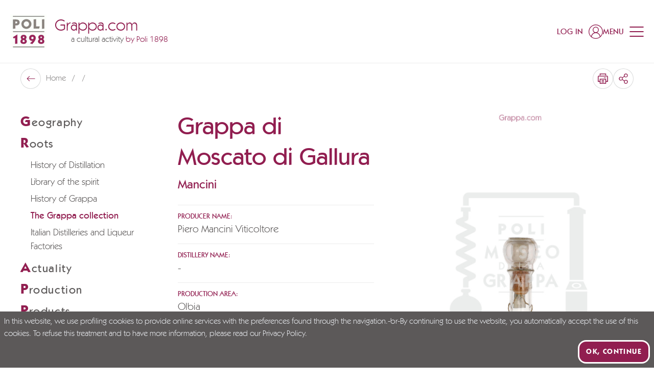

--- FILE ---
content_type: text/html; charset=utf-8
request_url: https://www.grappa.com/en/grappateca/grappa-di-moscato-di-gallura
body_size: 90684
content:
<!doctype html>
<html data-n-head-ssr lang="en" data-n-head="%7B%22lang%22:%7B%22ssr%22:%22en%22%7D%7D">
  <head >
    <meta data-n-head="ssr" charset="utf-8"><meta data-n-head="ssr" name="viewport" content="width=device-width, initial-scale=1"><meta data-n-head="ssr" name="format-detection" content="telephone=no"><meta data-n-head="ssr" name="msapplication-config" content="/favicons/browserconfig.xml"><meta data-n-head="ssr" name="msapplication-TileColor" content="#911e50"><meta data-n-head="ssr" name="theme-color" content="#ffffff"><meta data-n-head="ssr" data-hid="i18n-og" property="og:locale" content="en"><meta data-n-head="ssr" data-hid="i18n-og-alt-it" property="og:locale:alternate" content="it"><meta data-n-head="ssr" data-hid="i18n-og-alt-de" property="og:locale:alternate" content="de"><meta data-n-head="ssr" data-hid="og:title" property="og:title" content="Grappa di Moscato di Gallura, Piero Mancini Viticoltore"><meta data-n-head="ssr" data-hid="og:description" property="og:description" content="Discover Grappa di Moscato di Gallura - Piero Mancini Viticoltore"><meta data-n-head="ssr" data-hid="og:url" property="og:url" content="https://www.grappa.com/en/grappateca/grappa-di-moscato-di-gallura"><meta data-n-head="ssr" data-hid="description" name="description" content="Discover Grappa di Moscato di Gallura - Piero Mancini Viticoltore"><title>Grappa di Moscato di Gallura, Piero Mancini Viticoltore | Grappa.com</title><link data-n-head="ssr" rel="preconnect" href="https://api.grappa.com"><link data-n-head="ssr" rel="dns-prefetch" href="https://api.grappa.com"><link data-n-head="ssr" rel="icon" type="image/x-icon" href="/favicons/favicon.ico"><link data-n-head="ssr" rel="apple-touch-icon" type="image/x-icon" sizes="180x180" href="/favicons/apple-touch-icon.png"><link data-n-head="ssr" rel="icon" type="image/png" sizes="32x32" href="/favicons/favicon-32x32.png"><link data-n-head="ssr" rel="icon" type="image/png" sizes="16x16" href="/favicons/favicon-16x16.png"><link data-n-head="ssr" rel="manifest" href="/favicons/site.webmanifest"><link data-n-head="ssr" rel="mask-icon" href="/favicons/safari-pinned-tab.svg" color="#911e50"><link data-n-head="ssr" data-hid="i18n-alt-it" rel="alternate" href="https://www.grappa.com/it/grappateca/grappa-di-moscato-di-gallura" hreflang="it"><link data-n-head="ssr" data-hid="i18n-alt-en" rel="alternate" href="https://www.grappa.com/en/grappateca/grappa-di-moscato-di-gallura" hreflang="en"><link data-n-head="ssr" data-hid="i18n-alt-de" rel="alternate" href="https://www.grappa.com/de/grappateca/grappa-di-moscato-di-gallura" hreflang="de"><link data-n-head="ssr" data-hid="i18n-xd" rel="alternate" href="https://www.grappa.com/it/grappateca/grappa-di-moscato-di-gallura" hreflang="x-default"><link data-n-head="ssr" data-hid="i18n-can" rel="canonical" href="https://www.grappa.com/en/grappateca/grappa-di-moscato-di-gallura"><script data-n-head="ssr" data-hid="gtm-script">if(!window._gtm_init){window._gtm_init=1;(function(w,n,d,m,e,p){w[d]=(w[d]==1||n[d]=='yes'||n[d]==1||n[m]==1||(w[e]&&w[e][p]&&w[e][p]()))?1:0})(window,navigator,'doNotTrack','msDoNotTrack','external','msTrackingProtectionEnabled');(function(w,d,s,l,x,y){w[x]={};w._gtm_inject=function(i){if(w.doNotTrack||w[x][i])return;w[x][i]=1;w[l]=w[l]||[];w[l].push({'gtm.start':new Date().getTime(),event:'gtm.js'});var f=d.getElementsByTagName(s)[0],j=d.createElement(s);j.defer=true;j.src='https://www.googletagmanager.com/gtm.js?id='+i;f.parentNode.insertBefore(j,f);};w[y]('GTM-5VZ54S')})(window,document,'script','dataLayer','_gtm_ids','_gtm_inject')}</script><link rel="preload" href="/_nuxt/c13c17d.modern.js" as="script"><link rel="preload" href="/_nuxt/5d82469.modern.js" as="script"><link rel="preload" href="/_nuxt/a8dc6fe.modern.js" as="script"><link rel="preload" href="/_nuxt/28451d8.modern.js" as="script"><link rel="preload" href="/_nuxt/5b5c0ed.modern.js" as="script"><style data-vue-ssr-id="4f11250c:0 0ac49714:0 dd9044aa:0 406fcf33:0 0b82d1b1:0 3433c973:0 57fc9c44:0 0be0fab3:0 39f4d72b:0 9c63a5c4:0 a3b45962:0 a1e6677c:0 47ca9a72:0 0fa9c564:0 b2c1d4a2:0 54fc24fe:0">/*
! tailwindcss v3.3.3 | MIT License | https://tailwindcss.com
*//*
1. Prevent padding and border from affecting element width. (https://github.com/mozdevs/cssremedy/issues/4)
2. Allow adding a border to an element by just adding a border-width. (https://github.com/tailwindcss/tailwindcss/pull/116)
*/

*,
::before,
::after {
  box-sizing: border-box; /* 1 */
  border-width: 0; /* 2 */
  border-style: solid; /* 2 */
  border-color: #e5e7eb; /* 2 */
}

::before,
::after {
  --tw-content: '';
}

/*
1. Use a consistent sensible line-height in all browsers.
2. Prevent adjustments of font size after orientation changes in iOS.
3. Use a more readable tab size.
4. Use the user's configured `sans` font-family by default.
5. Use the user's configured `sans` font-feature-settings by default.
6. Use the user's configured `sans` font-variation-settings by default.
*/

html {
  line-height: 1.5; /* 1 */
  -webkit-text-size-adjust: 100%; /* 2 */
  -moz-tab-size: 4; /* 3 */
  -o-tab-size: 4;
     tab-size: 4; /* 3 */
  font-family: Kabel, ui-sans-serif, system-ui, -apple-system, BlinkMacSystemFont, "Segoe UI", Roboto, "Helvetica Neue", Arial, "Noto Sans", sans-serif, "Apple Color Emoji", "Segoe UI Emoji", "Segoe UI Symbol", "Noto Color Emoji"; /* 4 */
  font-feature-settings: normal; /* 5 */
  font-variation-settings: normal; /* 6 */
}

/*
1. Remove the margin in all browsers.
2. Inherit line-height from `html` so users can set them as a class directly on the `html` element.
*/

body {
  margin: 0; /* 1 */
  line-height: inherit; /* 2 */
}

/*
1. Add the correct height in Firefox.
2. Correct the inheritance of border color in Firefox. (https://bugzilla.mozilla.org/show_bug.cgi?id=190655)
3. Ensure horizontal rules are visible by default.
*/

hr {
  height: 0; /* 1 */
  color: inherit; /* 2 */
  border-top-width: 1px; /* 3 */
}

/*
Add the correct text decoration in Chrome, Edge, and Safari.
*/

abbr:where([title]) {
  -webkit-text-decoration: underline dotted;
          text-decoration: underline dotted;
}

/*
Remove the default font size and weight for headings.
*/

h1,
h2,
h3,
h4,
h5,
h6 {
  font-size: inherit;
  font-weight: inherit;
}

/*
Reset links to optimize for opt-in styling instead of opt-out.
*/

a {
  color: inherit;
  text-decoration: inherit;
}

/*
Add the correct font weight in Edge and Safari.
*/

b,
strong {
  font-weight: bolder;
}

/*
1. Use the user's configured `mono` font family by default.
2. Correct the odd `em` font sizing in all browsers.
*/

code,
kbd,
samp,
pre {
  font-family: ui-monospace, SFMono-Regular, Menlo, Monaco, Consolas, "Liberation Mono", "Courier New", monospace; /* 1 */
  font-size: 1em; /* 2 */
}

/*
Add the correct font size in all browsers.
*/

small {
  font-size: 80%;
}

/*
Prevent `sub` and `sup` elements from affecting the line height in all browsers.
*/

sub,
sup {
  font-size: 75%;
  line-height: 0;
  position: relative;
  vertical-align: baseline;
}

sub {
  bottom: -0.25em;
}

sup {
  top: -0.5em;
}

/*
1. Remove text indentation from table contents in Chrome and Safari. (https://bugs.chromium.org/p/chromium/issues/detail?id=999088, https://bugs.webkit.org/show_bug.cgi?id=201297)
2. Correct table border color inheritance in all Chrome and Safari. (https://bugs.chromium.org/p/chromium/issues/detail?id=935729, https://bugs.webkit.org/show_bug.cgi?id=195016)
3. Remove gaps between table borders by default.
*/

table {
  text-indent: 0; /* 1 */
  border-color: inherit; /* 2 */
  border-collapse: collapse; /* 3 */
}

/*
1. Change the font styles in all browsers.
2. Remove the margin in Firefox and Safari.
3. Remove default padding in all browsers.
*/

button,
input,
optgroup,
select,
textarea {
  font-family: inherit; /* 1 */
  font-feature-settings: inherit; /* 1 */
  font-variation-settings: inherit; /* 1 */
  font-size: 100%; /* 1 */
  font-weight: inherit; /* 1 */
  line-height: inherit; /* 1 */
  color: inherit; /* 1 */
  margin: 0; /* 2 */
  padding: 0; /* 3 */
}

/*
Remove the inheritance of text transform in Edge and Firefox.
*/

button,
select {
  text-transform: none;
}

/*
1. Correct the inability to style clickable types in iOS and Safari.
2. Remove default button styles.
*/

button,
[type='button'],
[type='reset'],
[type='submit'] {
  -webkit-appearance: button; /* 1 */
  background-color: transparent; /* 2 */
  background-image: none; /* 2 */
}

/*
Use the modern Firefox focus style for all focusable elements.
*/

:-moz-focusring {
  outline: auto;
}

/*
Remove the additional `:invalid` styles in Firefox. (https://github.com/mozilla/gecko-dev/blob/2f9eacd9d3d995c937b4251a5557d95d494c9be1/layout/style/res/forms.css#L728-L737)
*/

:-moz-ui-invalid {
  box-shadow: none;
}

/*
Add the correct vertical alignment in Chrome and Firefox.
*/

progress {
  vertical-align: baseline;
}

/*
Correct the cursor style of increment and decrement buttons in Safari.
*/

::-webkit-inner-spin-button,
::-webkit-outer-spin-button {
  height: auto;
}

/*
1. Correct the odd appearance in Chrome and Safari.
2. Correct the outline style in Safari.
*/

[type='search'] {
  -webkit-appearance: textfield; /* 1 */
  outline-offset: -2px; /* 2 */
}

/*
Remove the inner padding in Chrome and Safari on macOS.
*/

::-webkit-search-decoration {
  -webkit-appearance: none;
}

/*
1. Correct the inability to style clickable types in iOS and Safari.
2. Change font properties to `inherit` in Safari.
*/

::-webkit-file-upload-button {
  -webkit-appearance: button; /* 1 */
  font: inherit; /* 2 */
}

/*
Add the correct display in Chrome and Safari.
*/

summary {
  display: list-item;
}

/*
Removes the default spacing and border for appropriate elements.
*/

blockquote,
dl,
dd,
h1,
h2,
h3,
h4,
h5,
h6,
hr,
figure,
p,
pre {
  margin: 0;
}

fieldset {
  margin: 0;
  padding: 0;
}

legend {
  padding: 0;
}

ol,
ul,
menu {
  list-style: none;
  margin: 0;
  padding: 0;
}

/*
Reset default styling for dialogs.
*/
dialog {
  padding: 0;
}

/*
Prevent resizing textareas horizontally by default.
*/

textarea {
  resize: vertical;
}

/*
1. Reset the default placeholder opacity in Firefox. (https://github.com/tailwindlabs/tailwindcss/issues/3300)
2. Set the default placeholder color to the user's configured gray 400 color.
*/

input::-moz-placeholder, textarea::-moz-placeholder {
  opacity: 1; /* 1 */
  color: #9ca3af; /* 2 */
}

input::placeholder,
textarea::placeholder {
  opacity: 1; /* 1 */
  color: #9ca3af; /* 2 */
}

/*
Set the default cursor for buttons.
*/

button,
[role="button"] {
  cursor: pointer;
}

/*
Make sure disabled buttons don't get the pointer cursor.
*/
:disabled {
  cursor: default;
}

/*
1. Make replaced elements `display: block` by default. (https://github.com/mozdevs/cssremedy/issues/14)
2. Add `vertical-align: middle` to align replaced elements more sensibly by default. (https://github.com/jensimmons/cssremedy/issues/14#issuecomment-634934210)
   This can trigger a poorly considered lint error in some tools but is included by design.
*/

img,
svg,
video,
canvas,
audio,
iframe,
embed,
object {
  display: block; /* 1 */
  vertical-align: middle; /* 2 */
}

/*
Constrain images and videos to the parent width and preserve their intrinsic aspect ratio. (https://github.com/mozdevs/cssremedy/issues/14)
*/

img,
video {
  max-width: 100%;
  height: auto;
}

/* Make elements with the HTML hidden attribute stay hidden by default */
[hidden] {
  display: none;
}

:root,
[data-theme]{
  background-color: hsla(var(--b1) / var(--tw-bg-opacity, 1));
  color: hsla(var(--bc) / var(--tw-text-opacity, 1));
}

html{
  -webkit-tap-highlight-color: transparent;
}

:root{
  --p: 333.91 65.714% 34.314%;
  --af: 0 0% 0%;
  --b3: 300 2.1277% 81.706%;
  --ac: 0 0% 80%;
  --rounded-box: 1rem;
  --rounded-badge: 1.9rem;
  --animation-btn: 0.25s;
  --animation-input: .2s;
  --btn-focus-scale: 0.95;
  --tab-border: 1px;
  --tab-radius: 0.5rem;
  --pf: 333.91 65.714% 34.314%;
  --pc: 0 0% 100%;
  --s: 0 1.6575% 35.49%;
  --sf: 0 1.6575% 35.49%;
  --sc: 0 0% 100%;
  --n: 0 0% 100%;
  --nf: 0 0% 100%;
  --nc: 333.91 65.714% 34.314%;
  --b1: 0 0% 100%;
  --b2: 300 2.1277% 90.784%;
  --bc: 0 1.6575% 35.49%;
  --in: 198 93.137% 60%;
  --inc: 0 0% 100%;
  --su: 122.42 39.442% 49.216%;
  --suc: 0 0% 100%;
  --wa: 30.909 76.037% 57.451%;
  --wac: 0 0% 100%;
  --er: 0 65.079% 50.588%;
  --erc: 0 0% 100%;
  --rounded-btn: 16px;
  --btn-text-case: uppercase;
  --border-btn: 3px;
    /*Baseline*/
    --baseline: 8px;

    /* Breakpoints*/
    --breakpoint-small:640px; /* Phone landscape*/
    --breakpoint-medium: 960px; /* Tablet Landscape*/
    --breakpoint-large: 1024px; /* Desktop*/
    --breakpoint-xlarge: 1280px; /* Large Screens*/
    --breakpoint-xsmall-max: 320px;
    --breakpoint-small-max: calc(var(--breakpoint-medium) - 1);
    --breakpoint-medium-max: calc(var(--breakpoint-large) - 1);
    --breakpoint-large-max: calc(var(--breakpoint-xlarge) - 1);

    /* Typography*/

    --global-font-family: karla, serif;
    --global-font-size: 14px;

    /* Grid : spaziature griglia*/
    --grid-gutter-horizontal:                        20px; /* spaziatura mobile*/
    --grid-gutter-horizontal-l:                      40px; /* spaziatura desktop*/
}
          .product-card--normal .product-card__media .ratio, .product-card--banner .product-card__media .ratio {
            padding-top: 100%;
          }
          .product-card--normal-ambient .product-card__media .ratio {
            padding-top: 135.55%;
          }

        .product-card--horizontal .product-card__body{
  padding: 1rem;
}
        .product-card--vertical .product-card__link{
  flex-direction: column;
}

        .product-card--vertical .product-card__head{
  margin-left: 0px;
  align-items: center;
  padding: 1.25rem;
          order: 0;
}

          .product-card--vertical .product-card__head-left{
  margin-right: 0px;
}
          .product-card--vertical .product-card__media-wrapper{
  width: 100%;
}

        .product-card--vertical .product-card__body{
  margin-top: auto;
  padding: 1.25rem;
}

          .product-card--vertical .product-card__body-inner{
  display: flex;
  align-items: flex-end;
  justify-content: space-between;
}
          .product-card--vertical .product-card__price-wrapper{
  margin-top: 0px;
  display: block;
}
          .product-card--vertical .product-card__old-price + .product-card__price{
  margin-left: 0px;
}

      @media (min-width: 960px) {
          .product-card--vertical .product-card__title{
    font-size: 18px;
  }

          .product-card--vertical .product-card__text{
    font-size: 18px;
  }

          .product-card--vertical .product-card__price{
    font-size: 18px;
  }

            .product-card--vertical .product-card__price-wrapper{
    text-align: right;
  }
      }
      @media (min-width: 1024px) {
          .product-card--vertical .product-card__title{
    font-size: 20px;
  }

          .product-card--vertical .product-card__text{
    font-size: 20px;
  }

          .product-card--vertical .product-card__price{
    font-size: 20px;
  }
      }
            .product-card--vertical.product-card--normal-ambient .product-card__head{
  position: absolute;
  left: 0px;
  right: 0px;
  top: 0px;
  z-index: 1;
}

            .product-card--vertical.product-card--normal-ambient .product-card__wishlist{
  --tw-text-opacity: 1;
  color: rgb(255 255 255 / var(--tw-text-opacity));
}

            .product-card--vertical.product-card--normal-ambient .product-card__body{
  position: absolute;
  left: 0px;
  right: 0px;
  bottom: 0px;
  z-index: 1;
  --tw-text-opacity: 1;
  color: rgb(255 255 255 / var(--tw-text-opacity));
}

            .product-card--vertical.product-card--normal-ambient .product-card__title{
  font-family: Kabel, ui-serif, Georgia, Cambria, "Times New Roman", Times, serif;
  font-size: 14px;
  text-transform: uppercase;
  opacity: 1;
}

            .product-card--vertical.product-card--normal-ambient .product-card__text{
  font-size: 20px;
  opacity: 1;
}

            .product-card--vertical.product-card--normal-ambient .product-card__media{
  height: 100%;
}

            .product-card--vertical.product-card--normal-ambient .product-card__media::before{
  position: absolute;
  top: 0px;
  left: 0px;
  z-index: 1;
  height: 100%;
  width: 100%;
  background-color: rgb(0 0 0 / 0.2);
  --tw-content: '';
  content: var(--tw-content);
}

              .product-card--vertical.product-card--normal-ambient .product-card__media-wrapper{
  height: 100%;
}
            .product-card--vertical.product-card--normal-ambient .product-card__cta-wrapper{
  display: block;
}

          @media (min-width: 1280px) {
              .product-card--vertical.product-card--normal-ambient .product-card__title{
    font-size: 16px;
  }

              .product-card--vertical.product-card--normal-ambient .product-card__text{
    font-size: 22px;
  }
          }
          @media (min-width: 1600px) {
              .product-card--vertical.product-card--normal-ambient .product-card__title{
    font-size: 18px;
  }

              .product-card--vertical.product-card--normal-ambient .product-card__text{
    font-size: 32px;
  }
          }

          .product-card--vertical.product-card--normal-ambient .btn-arrow{
  padding-top: 0.25rem !important;
  padding-bottom: 0.25rem !important;
  padding-left: 0.25rem !important;
}
  :root {
      --flex-grid-gap: 20px;
      --flex-grid-gap-md: 20px;
      --flex-grid-gap-lg: 32px;
      --flex-grid-small-gap: 20px;
      --flex-grid-small-gap-md: var(--flex-grid-small-gap);
      --flex-grid-small-gap-lg: var(--flex-grid-small-gap);
      --flex-grid-medium-gap: 20px;
      --flex-grid-medium-gap-md: 30px;
      --flex-grid-medium-gap-lg: 40px;
      --flex-grid-large-gap: 20px;
      --flex-grid-large-gap-md: 40px;
      --flex-grid-large-gap-lg: 60px;
      --flex-grid-xlarge-gap: 20px;
      --flex-grid-xlarge-gap-md: 60px;
      --flex-grid-xlarge-gap-lg: 80px;
  }
    .prose a:not(.btn):not(.link){
  text-decoration-line: underline;
}
    .prose ul{
  margin-left: 1.25rem;
  list-style-type: disc;
}
    .prose ul > :not([hidden]) ~ :not([hidden]){
  --tw-space-y-reverse: 0;
  margin-top: calc(0.5rem * calc(1 - var(--tw-space-y-reverse)));
  margin-bottom: calc(0.5rem * var(--tw-space-y-reverse));
}
    .prose ol{
  margin-left: 1.25rem;
  list-style-type: decimal;
}
    .prose ol > :not([hidden]) ~ :not([hidden]){
  --tw-space-y-reverse: 0;
  margin-top: calc(0.5rem * calc(1 - var(--tw-space-y-reverse)));
  margin-bottom: calc(0.5rem * var(--tw-space-y-reverse));
}
    .prose strong{
  font-weight: 500;
}
      .prose-lg > *:not(h1,h2,h3,h4,h5,h6,.tw-h1,.tw-h2,.tw-h3,.tw-h4,.tw-h5,.tw-h6,.btn){
  line-height: 1.5;
}
      @media (min-width: 960px){

  .prose-lg > *:not(h1,h2,h3,h4,h5,h6,.tw-h1,.tw-h2,.tw-h3,.tw-h4,.tw-h5,.tw-h6,.btn){
    font-size: 20px;
  }
}
      .prose-xl > *:not(h1,h2,h3,h4,h5,h6,.tw-h1,.tw-h2,.tw-h3,.tw-h4,.tw-h5,.tw-h6,.btn){
  font-size: 18px;
  line-height: 1.375;
}
      @media (min-width: 960px){

  .prose-xl > *:not(h1,h2,h3,h4,h5,h6,.tw-h1,.tw-h2,.tw-h3,.tw-h4,.tw-h5,.tw-h6,.btn){
    font-size: 20px;
  }
}
      @media (min-width: 1280px){

  .prose-xl > *:not(h1,h2,h3,h4,h5,h6,.tw-h1,.tw-h2,.tw-h3,.tw-h4,.tw-h5,.tw-h6,.btn){
    font-size: 22px;
    line-height: 1.25;
  }
}
      .prose-font-medium *:not(h1,h2,h3,h4,h5,h6,.tw-h1,.tw-h2,.tw-h3,.tw-h4,.tw-h5,.tw-h6,.btn,[class*="font-"],strong){
  font-weight: 500;
}
      .prose-font-medium strong{
  font-weight: 700;
}
    .prose-y > :not([hidden]) ~ :not([hidden]){
  --tw-space-y-reverse: 0;
  margin-top: calc(1rem * calc(1 - var(--tw-space-y-reverse)));
  margin-bottom: calc(1rem * var(--tw-space-y-reverse));
}
    @media (min-width: 960px){

  .prose-y > :not([hidden]) ~ :not([hidden]){
    --tw-space-y-reverse: 0;
    margin-top: calc(1.5rem * calc(1 - var(--tw-space-y-reverse)));
    margin-bottom: calc(1.5rem * var(--tw-space-y-reverse));
  }
}
  .btn{
  border-style: none;
  letter-spacing: 0.1em;
    box-shadow: inset 0 0 0 var(--border-btn) var(--button-border-color);
    color: var(--button-color) !important;
    background-color: var(--button-bg) !important;
}
    .btn:hover{
      box-shadow: inset 0 0 0 var(--border-btn) var(--button-hover-border-color);
      color: var(--button-hover-color) !important;
      background-color: var(--button-hover-bg) !important;
    }
    .btn[disabled]{
  --tw-text-opacity: 1;
  color: rgb(92 89 89 / var(--tw-text-opacity));
  opacity: 0.4;
      box-shadow: inset 0 0 0 var(--border-btn) #5C5959;
}
    .btn:not([class^=font-]){
  font-weight: 700;
}
    .btn:not([class^=text-]){
  font-size: 15px;
}
    .btn:not(.btn-circle){
  height: auto;
  min-height: 0px;
  padding-top: 1.25rem;
  padding-bottom: 1.25rem;
  padding-left: 2.5rem;
  padding-right: 2.5rem;
}
    .btn.btn-xs{ /* not-used */ padding-left: 1.25rem; padding-right: 1.25rem; padding-top: 0.5rem; padding-bottom: 0.5rem;
    }
    .btn.btn-sm{ /* not-used */ padding-left: 1.25rem; padding-right: 1.25rem; padding-top: 1rem; padding-bottom: 1rem;
    }
    .btn.btn-md{
  padding-left: 2.5rem;
  padding-right: 2.5rem;
  padding-top: 1.25rem;
  padding-bottom: 1.25rem;
  font-size: 18px;
}
    .btn.btn-lg{ /* not-used */ padding-left: 2.5rem; padding-right: 2.5rem; padding-top: 1.5rem; padding-bottom: 1.5rem;
    }
    .btn-neutral{
      --button-color: hsl(var(--nc));
      --button-bg: hsl(var(--n));
      --button-border-color: hsl(var(--nc));
      --button-hover-color: hsl(var(--n));
      --button-hover-bg: hsl(var(--nc));
      --button-hover-border-color: hsl(var(--nc));
      --button-outline-color: hsl(var(--n));
      --button-outline-border-color: hsl(var(--n));
      --button-outline-hover-color: hsl(var(--nc));
      --button-outline-hover-bg: hsl(var(--n));
      --button-outline-hover-border-color: hsl(var(--n));
      --button-full-color: hsl(var(--nc));
      --button-full-bg: hsl(var(--n));
      --button-full-hover-color: hsl(var(--nc));
      --button-full-hover-bg: hsl(var(--n));
    }
    .btn-primary{
      --button-color: hsl(var(--pc));
      --button-bg: hsl(var(--p));
      --button-border-color: hsl(var(--pc));
      --button-hover-color: hsl(var(--pc));
      --button-hover-bg: hsl(var(--p));
      --button-hover-border-color: hsl(var(--p));
      --button-outline-color: hsl(var(--p));
      --button-outline-border-color: hsl(var(--p));
      --button-outline-hover-color: hsl(var(--pc));
      --button-outline-hover-bg: hsl(var(--p));
      --button-outline-hover-border-color: hsl(var(--p));
      --button-full-color: hsl(var(--pc));
      --button-full-bg: hsl(var(--p));
      --button-full-hover-color: hsl(var(--pc));
      --button-full-hover-bg: #781942;
    }
    .btn-secondary{
      --button-color: hsl(var(--sc));
      --button-bg: hsl(var(--s));
      --button-border-color: hsl(var(--sc));
      --button-hover-color: hsl(var(--sc));
      --button-hover-bg: hsl(var(--s));
      --button-hover-border-color: hsl(var(--s));
      --button-outline-color: hsl(var(--s));
      --button-outline-border-color: hsl(var(--s));
      --button-outline-hover-color: hsl(var(--sc));
      --button-outline-hover-bg: hsl(var(--s));
      --button-outline-hover-border-color: hsl(var(--s));
      --button-full-color: hsl(var(--sc));
      --button-full-bg: hsl(var(--s));
      --button-full-hover-color: hsl(var(--sc));
      --button-full-hover-bg: #424040;
    }
    .btn-accent{ /* not-used */
      --button-border-color: hsl(var(--ac));
      --button-outline-border-color: hsl(var(--a));
    }
    .btn.btn-outline{
      --tw-bg-opacity: 1;
      box-shadow: inset 0 0 0 var(--border-btn) var(--button-outline-border-color);
      color: var(--button-outline-color) !important;
      background-color: transparent !important;
    }
      .btn.btn-outline:hover{
        box-shadow: inset 0 0 0 var(--border-btn) var(--button-outline-hover-border-color);
        color: var(--button-outline-hover-color) !important;
        background-color: var(--button-outline-hover-bg) !important;
      }
    .btn.btn-full{
  --tw-shadow: 0 0 #0000;
  --tw-shadow-colored: 0 0 #0000;
  box-shadow: var(--tw-ring-offset-shadow, 0 0 #0000), var(--tw-ring-shadow, 0 0 #0000), var(--tw-shadow);
      color: var(--button-full-color) !important;
      background-color: var(--button-full-bg) !important;
}
      .btn.btn-full:hover{
        color: var(--button-full-hover-color) !important;
        background-color: var(--button-full-hover-bg) !important;
      }
    .btn.btn-rounded-big{
      --rounded-btn: 24px;
    }
    .btn-link{
  border-radius: 0px !important;
  padding: 0px !important;
  text-decoration-line: none !important;
}
      .btn-link.btn-neutral{
  --tw-text-opacity: 1;
  color: hsl(var(--n) / var(--tw-text-opacity));
}
      .btn-link.btn-primary{
  --tw-text-opacity: 1;
  color: rgb(145 30 80 / var(--tw-text-opacity));
}
      .btn-link.btn-secondary{
  --tw-text-opacity: 1;
  color: rgb(92 89 89 / var(--tw-text-opacity));
}
      .btn-link.btn-accent{
  --tw-text-opacity: 1;
  color: hsl(var(--a) / var(--tw-text-opacity));
}
      .btn-link.btn-info{
  --tw-text-opacity: 1;
  color: hsl(var(--in) / var(--tw-text-opacity));
}
      .btn-link.btn-success{
  --tw-text-opacity: 1;
  color: hsl(var(--su) / var(--tw-text-opacity));
}
      .btn-link.btn-warning{
  --tw-text-opacity: 1;
  color: hsl(var(--wa) / var(--tw-text-opacity));
}
      .btn-link.btn-error{
  --tw-text-opacity: 1;
  color: hsl(var(--er) / var(--tw-text-opacity));
}
      .btn-link-underline{
  text-decoration-line: underline !important;
}
  .link{
  display: inline-block;
  font-size: 14px;
  text-decoration-line: none !important;
    color: var(--button-border-color);
}
    .link:not([class^=font-]){
  font-weight: 500;
}
  [type='checkbox'],
  [type='date'],
  [type='datetime-local'],
  [type='email'],
  [type='file'],
  [type='month'],
  [type='number'],
  [type='password'],
  [type='radio'],
  [type='search'],
  [type='tel'],
  [type='text'],
  [type='time'],
  [type='url'],
  [type='week'],
  select,
  textarea{
  border-style: none;
  font-size: 18px;
  font-weight: 400;
}
    [type='checkbox']:focus,[type='date']:focus,[type='datetime-local']:focus,[type='email']:focus,[type='file']:focus,[type='month']:focus,[type='number']:focus,[type='password']:focus,[type='radio']:focus,[type='search']:focus,[type='tel']:focus,[type='text']:focus,[type='time']:focus,[type='url']:focus,[type='week']:focus,select:focus,textarea:focus{
      outline: none;
      box-shadow: none;
    }
    [type='checkbox']::-moz-placeholder, [type='date']::-moz-placeholder, [type='datetime-local']::-moz-placeholder, [type='email']::-moz-placeholder, [type='file']::-moz-placeholder, [type='month']::-moz-placeholder, [type='number']::-moz-placeholder, [type='password']::-moz-placeholder, [type='radio']::-moz-placeholder, [type='search']::-moz-placeholder, [type='tel']::-moz-placeholder, [type='text']::-moz-placeholder, [type='time']::-moz-placeholder, [type='url']::-moz-placeholder, [type='week']::-moz-placeholder, select::-moz-placeholder, textarea::-moz-placeholder{
  font-size: 18px;
  color: var(--form-text-color);
}
    [type='checkbox']::placeholder,[type='date']::placeholder,[type='datetime-local']::placeholder,[type='email']::placeholder,[type='file']::placeholder,[type='month']::placeholder,[type='number']::placeholder,[type='password']::placeholder,[type='radio']::placeholder,[type='search']::placeholder,[type='tel']::placeholder,[type='text']::placeholder,[type='time']::placeholder,[type='url']::placeholder,[type='week']::placeholder,select::placeholder,textarea::placeholder{
  font-size: 18px;
  color: var(--form-text-color);
}
  [type='date'],
  [type='datetime-local'],
  [type='email'],
  [type='month'],
  [type='number'],
  [type='password'],
  [type='search'],
  [type='tel'],
  [type='text'],
  [type='time'],
  [type='url'],
  [type='week']{
    border-radius: var(--form-border-radius);
    padding-left: 1rem;
    padding-right: 1rem;
    padding-top: 12px;
    padding-bottom: 12px;
    width: 100%;
    -webkit-appearance: none;
       -moz-appearance: none;
            appearance: none;
    color: var(--form-text-color);
  }
  [type='checkbox']{
  height: 1.5rem;
  width: 1.5rem;
  -webkit-appearance: none;
     -moz-appearance: none;
          appearance: none;
    box-shadow: inset 0 0 0 var(--form-border-width) #fff;
}
      [type='checkbox']:checked, [type='checkbox']:checked:hover, [type='checkbox']:checked:focus, [type='checkbox']:checked:active{
  background-color: var(--form-checked-bg) !important;
  background-position: center;
  background-repeat: no-repeat;
        background-size: calc(100% - 10px);
        box-shadow: inset 0 0 0 var(--form-border-width) var(--form-checked-bg)!important;
        background-image: url("data:image/svg+xml,%3Csvg xmlns='http://www.w3.org/2000/svg' height='1em' viewBox='0 0 448 512' fill='%23fff'%3E%3Cpath class='fa-primary' d='M438.6 105.4c12.5 12.5 12.5 32.8 0 45.3l-256 256c-12.5 12.5-32.8 12.5-45.3 0l-128-128c-12.5-12.5-12.5-32.8 0-45.3s32.8-12.5 45.3 0L160 338.7 393.4 105.4c12.5-12.5 32.8-12.5 45.3 0z'/%3E%3C/svg%3E")!important;
}
  [type='radio']{
  height: 1.5rem;
  width: 1.5rem;
  -webkit-appearance: none;
     -moz-appearance: none;
          appearance: none;
  border-radius: 9999px;
    box-shadow: inset 0 0 0 var(--form-border-width) #fff;
}
      [type='radio']:checked, [type='radio']:checked:hover, [type='radio']:checked:focus, [type='radio']:checked:active{
  background-color: var(--form-checked-bg) !important;
  background-position: center;
  background-repeat: no-repeat;
        background-size: calc(100% - 10px);
        box-shadow: inset 0 0 0 var(--form-border-width) var(--form-checked-bg) !important;
        background-image: url("data:image/svg+xml,%3Csvg xmlns='http://www.w3.org/2000/svg' height='1em' viewBox='0 0 448 512' fill='%23fff'%3E%3Cpath class='fa-primary' d='M438.6 105.4c12.5 12.5 12.5 32.8 0 45.3l-256 256c-12.5 12.5-32.8 12.5-45.3 0l-128-128c-12.5-12.5-12.5-32.8 0-45.3s32.8-12.5 45.3 0L160 338.7 393.4 105.4c12.5-12.5 32.8-12.5 45.3 0z'/%3E%3C/svg%3E")!important;
}
  select{
  cursor: pointer;
  -webkit-appearance: none;
     -moz-appearance: none;
          appearance: none;
  border-radius: var(--form-border-radius);
  background-repeat: no-repeat;
  padding-top: 12px;
  padding-bottom: 12px;
  padding-left: 1rem;
  padding-right: 1rem;
  padding-right: 55px;
  color: var(--form-text-color);
    background-size: 15px 8px;
    background-position: center right 20px;
    background-image: url("data:image/svg+xml,%3Csvg xmlns='http://www.w3.org/2000/svg' xml:space='preserve' viewBox='0 0 351.9 191.9'%3E%3Cpath d='M164.6 187.3c6.2 6.2 16.4 6.2 22.6 0l160-160c6.2-6.2 6.2-16.4 0-22.6s-16.4-6.2-22.6 0L175.9 153.4 27.2 4.7C21-1.5 10.8-1.5 4.6 4.7s-6.2 16.4 0 22.6l160 160z'/%3E%3C/svg%3E");
}
  textarea{
  min-height: 100px;
  width: 100%;
  resize: none;
  border-radius: var(--form-border-radius);
  padding: 1.25rem;
  color: var(--form-text-color);
}
    .\!form label:not(.label--normal){
  margin-bottom: 0.25rem;
  display: block;
  font-size: 12px;
  font-weight: 500;
  text-transform: uppercase;
  letter-spacing: 0.025em;
}
    .form label:not(.label--normal), .generic-form label:not(.label--normal){
  margin-bottom: 0.25rem;
  display: block;
  font-size: 12px;
  font-weight: 500;
  text-transform: uppercase;
  letter-spacing: 0.025em;
}
    /* not used */
    /* not used */
      .form--bordered [type='checkbox'],
      .form--bordered [type='date'],
      .form--bordered [type='datetime-local'],
      .form--bordered [type='email'],
      .form--bordered [type='file'],
      .form--bordered [type='month'],
      .form--bordered [type='number'],
      .form--bordered [type='password'],
      .form--bordered [type='radio'],
      .form--bordered [type='search'],
      .form--bordered [type='tel'],
      .form--bordered [type='text'],
      .form--bordered [type='time'],
      .form--bordered [type='url'],
      .form--bordered [type='week'],
      .form--bordered select,
      .form--bordered textarea,
      .generic-form--bordered [type='checkbox'],
      .generic-form--bordered [type='date'],
      .generic-form--bordered [type='datetime-local'],
      .generic-form--bordered [type='email'],
      .generic-form--bordered [type='file'],
      .generic-form--bordered [type='month'],
      .generic-form--bordered [type='number'],
      .generic-form--bordered [type='password'],
      .generic-form--bordered [type='radio'],
      .generic-form--bordered [type='search'],
      .generic-form--bordered [type='tel'],
      .generic-form--bordered [type='text'],
      .generic-form--bordered [type='time'],
      .generic-form--bordered [type='url'],
      .generic-form--bordered [type='week'],
      .generic-form--bordered select,
      .generic-form--bordered textarea{
  --tw-bg-opacity: 1;
  background-color: rgb(255 255 255 / var(--tw-bg-opacity));
        box-shadow: inset 0 0 0 var(--form-border-width) var(--form-border-color);
}
        .form--bordered [type='date']:focus,.form--bordered [type='datetime-local']:focus,.form--bordered [type='email']:focus,.form--bordered [type='file']:focus,.form--bordered [type='month']:focus,.form--bordered [type='number']:focus,.form--bordered [type='password']:focus,.form--bordered [type='search']:focus,.form--bordered [type='tel']:focus,.form--bordered [type='text']:focus,.form--bordered [type='time']:focus,.form--bordered [type='url']:focus,.form--bordered [type='week']:focus,.form--bordered select:focus,.form--bordered textarea:focus,.generic-form--bordered [type='date']:focus,.generic-form--bordered [type='datetime-local']:focus,.generic-form--bordered [type='email']:focus,.generic-form--bordered [type='file']:focus,.generic-form--bordered [type='month']:focus,.generic-form--bordered [type='number']:focus,.generic-form--bordered [type='password']:focus,.generic-form--bordered [type='search']:focus,.generic-form--bordered [type='tel']:focus,.generic-form--bordered [type='text']:focus,.generic-form--bordered [type='time']:focus,.generic-form--bordered [type='url']:focus,.generic-form--bordered [type='week']:focus,.generic-form--bordered select:focus,.generic-form--bordered textarea:focus{
  --tw-bg-opacity: 1;
  background-color: rgb(255 255 255 / var(--tw-bg-opacity));
}
      .form--bordered-grey,.generic-form--bordered-grey{
        --form-border-color: #BEBDBD;
        --form-checked-bg: #BEBDBD;
      }
    .form--rounded,.generic-form--rounded{
      --form-border-radius: 16px;
    }
      .form--rounded input[type="checkbox"],.generic-form--rounded input[type="checkbox"]{
  border-radius: 4px;
}
    .formulate-input-wrapper ~ .formulate-input-errors .formulate-input-error{
  margin-top: 0.5rem;
  font-size: 14px;
  --tw-text-opacity: 1;
  color: rgb(185 28 28 / var(--tw-text-opacity));
}
    .formulate-input-element--select select{
  width: 100%;
}
  .modal{
  background-color: rgb(92 89 89 / var(--tw-bg-opacity)) !important;
  --tw-bg-opacity: 0.6 !important;
    transition: opacity 0.5s ease-out, visibility 0s 0.5s;
    will-change: opacity;
    backface-visibility: hidden;
}
    .modal-box{
  max-width: calc(100% - 40px) !important;
  border-radius: 0px !important;
}
        .modal-document-request .modal-box{
  width: 100% !important;
  padding: 1.25rem !important;
}
        @media (min-width: 960px){

  .modal-document-request .modal-box{
    width: 80% !important;
    padding: 2rem !important;
  }
}
        @media (min-width: 1280px){

  .modal-document-request .modal-box{
    width: 50% !important;
    padding: 60px !important;
  }
}
        .modal-login-document-download .modal-box{
  width: 100% !important;
  padding: 1.25rem !important;
}
        @media (min-width: 960px){

  .modal-login-document-download .modal-box{
    width: 80% !important;
    padding: 2rem !important;
  }
}
        @media (min-width: 1280px){

  .modal-login-document-download .modal-box{
    width: 50% !important;
    padding: 60px !important;
  }
}
        @media (min-width: 1600px){

  .modal-login-document-download .modal-box{
    width: 33.333333% !important;
  }
}
  .modal-open,
  .modal:target,
  .modal-toggle:checked + .modal{
    transition: opacity 0.5s ease-in, visibility 0s 0s;
  }

*, ::before, ::after{
  --tw-border-spacing-x: 0;
  --tw-border-spacing-y: 0;
  --tw-translate-x: 0;
  --tw-translate-y: 0;
  --tw-rotate: 0;
  --tw-skew-x: 0;
  --tw-skew-y: 0;
  --tw-scale-x: 1;
  --tw-scale-y: 1;
  --tw-pan-x:  ;
  --tw-pan-y:  ;
  --tw-pinch-zoom:  ;
  --tw-scroll-snap-strictness: proximity;
  --tw-gradient-from-position:  ;
  --tw-gradient-via-position:  ;
  --tw-gradient-to-position:  ;
  --tw-ordinal:  ;
  --tw-slashed-zero:  ;
  --tw-numeric-figure:  ;
  --tw-numeric-spacing:  ;
  --tw-numeric-fraction:  ;
  --tw-ring-inset:  ;
  --tw-ring-offset-width: 0px;
  --tw-ring-offset-color: #fff;
  --tw-ring-color: rgb(59 130 246 / 0.5);
  --tw-ring-offset-shadow: 0 0 #0000;
  --tw-ring-shadow: 0 0 #0000;
  --tw-shadow: 0 0 #0000;
  --tw-shadow-colored: 0 0 #0000;
  --tw-blur:  ;
  --tw-brightness:  ;
  --tw-contrast:  ;
  --tw-grayscale:  ;
  --tw-hue-rotate:  ;
  --tw-invert:  ;
  --tw-saturate:  ;
  --tw-sepia:  ;
  --tw-drop-shadow:  ;
  --tw-backdrop-blur:  ;
  --tw-backdrop-brightness:  ;
  --tw-backdrop-contrast:  ;
  --tw-backdrop-grayscale:  ;
  --tw-backdrop-hue-rotate:  ;
  --tw-backdrop-invert:  ;
  --tw-backdrop-opacity:  ;
  --tw-backdrop-saturate:  ;
  --tw-backdrop-sepia:  ;
}

::backdrop{
  --tw-border-spacing-x: 0;
  --tw-border-spacing-y: 0;
  --tw-translate-x: 0;
  --tw-translate-y: 0;
  --tw-rotate: 0;
  --tw-skew-x: 0;
  --tw-skew-y: 0;
  --tw-scale-x: 1;
  --tw-scale-y: 1;
  --tw-pan-x:  ;
  --tw-pan-y:  ;
  --tw-pinch-zoom:  ;
  --tw-scroll-snap-strictness: proximity;
  --tw-gradient-from-position:  ;
  --tw-gradient-via-position:  ;
  --tw-gradient-to-position:  ;
  --tw-ordinal:  ;
  --tw-slashed-zero:  ;
  --tw-numeric-figure:  ;
  --tw-numeric-spacing:  ;
  --tw-numeric-fraction:  ;
  --tw-ring-inset:  ;
  --tw-ring-offset-width: 0px;
  --tw-ring-offset-color: #fff;
  --tw-ring-color: rgb(59 130 246 / 0.5);
  --tw-ring-offset-shadow: 0 0 #0000;
  --tw-ring-shadow: 0 0 #0000;
  --tw-shadow: 0 0 #0000;
  --tw-shadow-colored: 0 0 #0000;
  --tw-blur:  ;
  --tw-brightness:  ;
  --tw-contrast:  ;
  --tw-grayscale:  ;
  --tw-hue-rotate:  ;
  --tw-invert:  ;
  --tw-saturate:  ;
  --tw-sepia:  ;
  --tw-drop-shadow:  ;
  --tw-backdrop-blur:  ;
  --tw-backdrop-brightness:  ;
  --tw-backdrop-contrast:  ;
  --tw-backdrop-grayscale:  ;
  --tw-backdrop-hue-rotate:  ;
  --tw-backdrop-invert:  ;
  --tw-backdrop-opacity:  ;
  --tw-backdrop-saturate:  ;
  --tw-backdrop-sepia:  ;
}
.tw-container{
  margin-left: auto;
  margin-right: auto;
  box-sizing: content-box;
  display: flow-root;
  padding-left: 1.25rem;
  padding-right: 1.25rem;
  max-width: 1580px;
}
@media (min-width: 1024px){

  .tw-container{
    padding-left: 2.5rem;
    padding-right: 2.5rem;
  }
}
.tw-section, .tw-section-pt{
  padding-top: 40px;
}
@media (min-width: 960px){

  .tw-section, .tw-section-pt{
    padding-top: 60px;
  }
}
@media (min-width: 1280px){

  .tw-section, .tw-section-pt{
    padding-top: 80px;
  }
}
@media (min-width: 1600px){}
.tw-section, .tw-section-pb{
  padding-bottom: 40px;
}
@media (min-width: 960px){

  .tw-section, .tw-section-pb{
    padding-bottom: 60px;
  }
}
@media (min-width: 1280px){

  .tw-section, .tw-section-pb{
    padding-bottom: 80px;
  }
}
@media (min-width: 1600px){}
.tw-section-xs, .tw-section-xs-pt{
  padding-top: 20px;
}
@media (min-width: 960px){

  .tw-section-xs, .tw-section-xs-pt{
    padding-top: 40px;
  }
}
@media (min-width: 1280px){

  .tw-section-xs, .tw-section-xs-pt{
    padding-top: 40px;
  }
}
@media (min-width: 1600px){}
.tw-section-xs, .tw-section-xs-pb{
  padding-bottom: 20px;
}
@media (min-width: 960px){

  .tw-section-xs, .tw-section-xs-pb{
    padding-bottom: 40px;
  }
}
@media (min-width: 1280px){

  .tw-section-xs, .tw-section-xs-pb{
    padding-bottom: 40px;
  }
}
@media (min-width: 1600px){}
.tw-section-sm, .tw-section-sm-pt{
  padding-top: 20px;
}
@media (min-width: 960px){

  .tw-section-sm, .tw-section-sm-pt{
    padding-top: 40px;
  }
}
@media (min-width: 1280px){}
@media (min-width: 1600px){

  .tw-section-sm, .tw-section-sm-pt{
    padding-top: 60px;
  }
}
.tw-section-sm, .tw-section-sm-pb{
  padding-bottom: 20px;
}
@media (min-width: 960px){

  .tw-section-sm, .tw-section-sm-pb{
    padding-bottom: 40px;
  }
}
@media (min-width: 1280px){}
@media (min-width: 1600px){

  .tw-section-sm, .tw-section-sm-pb{
    padding-bottom: 60px;
  }
}
.tw-section-md, .tw-section-md-pb{
  padding-bottom: 60px;
}
@media (min-width: 960px){

  .tw-section-md, .tw-section-md-pb{
    padding-bottom: 80px;
  }
}
@media (min-width: 1280px){

  .tw-section-md, .tw-section-md-pb{
    padding-bottom: 100px;
  }
}
@media (min-width: 1600px){}
.alert{
  display: flex;
  width: 100%;
  flex-direction: column;
  align-items: center;
  justify-content: space-between;
  gap: 1rem;
  --tw-bg-opacity: 1;
  background-color: hsl(var(--b2, var(--b1)) / var(--tw-bg-opacity));
  padding: 1rem;
  border-radius: var(--rounded-box, 1rem);
}
.alert > :not([hidden]) ~ :not([hidden]){
  --tw-space-y-reverse: 0;
  margin-top: calc(0.5rem * calc(1 - var(--tw-space-y-reverse)));
  margin-bottom: calc(0.5rem * var(--tw-space-y-reverse));
}
@media (min-width: 768px){

  .alert{
    flex-direction: row;
  }

  .alert > :not([hidden]) ~ :not([hidden]){
    --tw-space-y-reverse: 0;
    margin-top: calc(0px * calc(1 - var(--tw-space-y-reverse)));
    margin-bottom: calc(0px * var(--tw-space-y-reverse));
  }
}
.alert > :where(*){
  display: flex;
  align-items: center;
  gap: 0.5rem;
}
.avatar.placeholder > div{
  display: flex;
  align-items: center;
  justify-content: center;
}
.btn{
  display: inline-flex;
  flex-shrink: 0;
  cursor: pointer;
  -webkit-user-select: none;
     -moz-user-select: none;
          user-select: none;
  flex-wrap: wrap;
  align-items: center;
  justify-content: center;
  border-color: transparent;
  border-color: hsl(var(--n) / var(--tw-border-opacity));
  text-align: center;
  transition-property: color, background-color, border-color, text-decoration-color, fill, stroke, opacity, box-shadow, transform, filter, -webkit-backdrop-filter;
  transition-property: color, background-color, border-color, text-decoration-color, fill, stroke, opacity, box-shadow, transform, filter, backdrop-filter;
  transition-property: color, background-color, border-color, text-decoration-color, fill, stroke, opacity, box-shadow, transform, filter, backdrop-filter, -webkit-backdrop-filter;
  transition-duration: 200ms;
  transition-timing-function: cubic-bezier(0.4, 0, 0.2, 1);
  border-radius: var(--rounded-btn, 0.5rem);
  height: 3rem;
  padding-left: 1rem;
  padding-right: 1rem;
  font-size: 0.875rem;
  line-height: 1.25rem;
  line-height: 1em;
  min-height: 3rem;
  font-weight: 600;
  text-transform: uppercase;
  text-transform: var(--btn-text-case, uppercase);
  text-decoration-line: none;
  border-width: var(--border-btn, 1px);
  animation: button-pop var(--animation-btn, 0.25s) ease-out;
  --tw-border-opacity: 1;
  --tw-bg-opacity: 1;
  background-color: hsl(var(--n) / var(--tw-bg-opacity));
  --tw-text-opacity: 1;
  color: hsl(var(--nc) / var(--tw-text-opacity));
}
.btn-disabled,
  .btn[disabled]{
  pointer-events: none;
}
.btn-square{
  height: 3rem;
  width: 3rem;
  padding: 0px;
}
.btn-circle{
  height: 3rem;
  width: 3rem;
  border-radius: 9999px;
  padding: 0px;
}
.btn.loading,
    .btn.loading:hover{
  pointer-events: none;
}
.btn.\!loading,
    .btn.\!loading:hover{
  pointer-events: none !important;
}
.btn.loading:before{
  margin-right: 0.5rem;
  height: 1rem;
  width: 1rem;
  border-radius: 9999px;
  border-width: 2px;
  animation: spin 2s linear infinite;
  content: "";
  border-top-color: transparent;
  border-left-color: transparent;
  border-bottom-color: currentColor;
  border-right-color: currentColor;
}
.btn.\!loading:before{
  margin-right: 0.5rem !important;
  height: 1rem !important;
  width: 1rem !important;
  border-radius: 9999px !important;
  border-width: 2px !important;
  animation: spin 2s linear infinite !important;
  content: "" !important;
  border-top-color: transparent !important;
  border-left-color: transparent !important;
  border-bottom-color: currentColor !important;
  border-right-color: currentColor !important;
}
@media (prefers-reduced-motion: reduce){

  .btn.loading:before{
    animation: spin 10s linear infinite;
  }

  .btn.\!loading:before{
    animation: spin 10s linear infinite !important;
  }
}
@keyframes spin{

  from{
    transform: rotate(0deg);
  }

  to{
    transform: rotate(360deg);
  }
}
.btn-group > input[type="radio"].btn{
  -webkit-appearance: none;
     -moz-appearance: none;
          appearance: none;
}
.btn-group > input[type="radio"].btn:before{
  content: attr(data-title);
}
.card{
  position: relative;
  display: flex;
  flex-direction: column;
  border-radius: var(--rounded-box, 1rem);
}
.card:focus{
  outline: 2px solid transparent;
  outline-offset: 2px;
}
.card figure{
  display: flex;
  align-items: center;
  justify-content: center;
}
.card.image-full{
  display: grid;
}
.card.image-full:before{
  position: relative;
  content: "";
  z-index: 10;
  --tw-bg-opacity: 1;
  background-color: hsl(var(--n) / var(--tw-bg-opacity));
  opacity: 0.75;
  border-radius: var(--rounded-box, 1rem);
}
.card.image-full:before,
    .card.image-full > *{
  grid-column-start: 1;
  grid-row-start: 1;
}
.card.image-full > figure img{
  height: 100%;
  -o-object-fit: cover;
     object-fit: cover;
}
.card.image-full > .card-body{
  position: relative;
  z-index: 20;
  --tw-text-opacity: 1;
  color: hsl(var(--nc) / var(--tw-text-opacity));
}
.carousel{
  display: flex;
  overflow-x: scroll;
  scroll-snap-type: x mandatory;
  scroll-behavior: smooth;
  -ms-overflow-style: none;
  scrollbar-width: none;
}
.carousel-item{
  box-sizing: content-box;
  display: flex;
  flex: none;
  scroll-snap-align: start;
}
.carousel-center .carousel-item{
  scroll-snap-align: center;
}
.carousel-end .carousel-item{
  scroll-snap-align: end;
}
.checkbox{
  flex-shrink: 0;
  --chkbg: var(--bc);
  --chkfg: var(--b1);
  height: 1.5rem;
  width: 1.5rem;
  cursor: pointer;
  -webkit-appearance: none;
     -moz-appearance: none;
          appearance: none;
  border-width: 1px;
  border-color: hsl(var(--bc) / var(--tw-border-opacity));
  --tw-border-opacity: 0.2;
  border-radius: var(--rounded-btn, 0.5rem);
}
.collapse.collapse{
  visibility: visible;
}
.collapse{
  position: relative;
  display: grid;
  overflow: hidden;
  grid-template-rows: 1fr auto;
}
.collapse-title,
.collapse > input[type="checkbox"],
.collapse-content{
  grid-column-start: 1;
  grid-row-start: 1;
}
.collapse > input[type="checkbox"]{
  -webkit-appearance: none;
     -moz-appearance: none;
          appearance: none;
  opacity: 0;
}
.collapse-content{
  grid-row-start: 2;
  overflow: hidden;
  max-height: 0px;
  padding-left: 1rem;
  padding-right: 1rem;
  cursor: unset;
  transition: padding 0.2s ease-in-out, background-color 0.2s ease-in-out;
}
.collapse-open .collapse-content,
.collapse:focus:not(.collapse-close) .collapse-content,
.collapse:not(.collapse-close)
  input[type="checkbox"]:checked
  ~ .collapse-content{
  max-height: none;
}
.dropdown{
  position: relative;
  display: inline-block;
}
.dropdown > *:focus{
  outline: 2px solid transparent;
  outline-offset: 2px;
}
.dropdown .dropdown-content{
  visibility: hidden;
  position: absolute;
  z-index: 50;
  opacity: 0;
  transform-origin: top;
  --tw-scale-x: .95;
  --tw-scale-y: .95;
  transform: translate(var(--tw-translate-x), var(--tw-translate-y)) rotate(var(--tw-rotate)) skewX(var(--tw-skew-x)) skewY(var(--tw-skew-y)) scaleX(var(--tw-scale-x)) scaleY(var(--tw-scale-y));
  transition-property: color, background-color, border-color, text-decoration-color, fill, stroke, opacity, box-shadow, transform, filter, -webkit-backdrop-filter;
  transition-property: color, background-color, border-color, text-decoration-color, fill, stroke, opacity, box-shadow, transform, filter, backdrop-filter;
  transition-property: color, background-color, border-color, text-decoration-color, fill, stroke, opacity, box-shadow, transform, filter, backdrop-filter, -webkit-backdrop-filter;
  transition-duration: 200ms;
  transition-timing-function: cubic-bezier(0.4, 0, 0.2, 1);
}
.dropdown-end .dropdown-content{
  right: 0px;
}
.dropdown-left .dropdown-content{
  top: 0px;
  right: 100%;
  bottom: auto;
  transform-origin: right;
}
.dropdown-right .dropdown-content{
  left: 100%;
  top: 0px;
  bottom: auto;
  transform-origin: left;
}
.dropdown-bottom .dropdown-content{
  bottom: auto;
  top: 100%;
  transform-origin: top;
}
.dropdown-top .dropdown-content{
  bottom: 100%;
  top: auto;
  transform-origin: bottom;
}
.dropdown-end.dropdown-right .dropdown-content{
  bottom: 0px;
  top: auto;
}
.dropdown-end.dropdown-left .dropdown-content{
  bottom: 0px;
  top: auto;
}
.dropdown.dropdown-open .dropdown-content,
.dropdown.dropdown-hover:hover .dropdown-content,
.dropdown:not(.dropdown-hover):focus .dropdown-content,
.dropdown:not(.dropdown-hover):focus-within .dropdown-content{
  visibility: visible;
  opacity: 1;
}
.footer{
  display: grid;
  width: 100%;
  grid-auto-flow: row;
  place-items: start;
  row-gap: 2.5rem;
  -moz-column-gap: 1rem;
       column-gap: 1rem;
  font-size: 0.875rem;
  line-height: 1.25rem;
}
.footer > *{
  display: grid;
  place-items: start;
  gap: 0.5rem;
}
@media (min-width: 48rem){

  .footer{
    grid-auto-flow: column;
  }

  .footer-center{
    grid-auto-flow: row dense;
  }
}
.label{
  display: flex;
  -webkit-user-select: none;
     -moz-user-select: none;
          user-select: none;
  align-items: center;
  justify-content: space-between;
  padding-left: 0.25rem;
  padding-right: 0.25rem;
  padding-top: 0.5rem;
  padding-bottom: 0.5rem;
}
.input{
  flex-shrink: 1;
  height: 3rem;
  padding-left: 1rem;
  padding-right: 1rem;
  font-size: 1rem;
  line-height: 2;
  line-height: 1.5rem;
  border-width: 1px;
  border-color: hsl(var(--bc) / var(--tw-border-opacity));
  --tw-border-opacity: 0;
  --tw-bg-opacity: 1;
  background-color: hsl(var(--b1) / var(--tw-bg-opacity));
  border-radius: var(--rounded-btn, 0.5rem);
}
.input-group > .input{
  isolation: isolate;
}
.input-group > *,
  .input-group > .input,
  .input-group > .textarea,
  .input-group > .select{
  border-radius: 0px;
}
.link{
  cursor: pointer;
  text-decoration-line: underline;
}
.menu{
  display: flex;
  flex-direction: column;
  flex-wrap: wrap;
}
.menu.horizontal{
  display: inline-flex;
  flex-direction: row;
}
.menu.horizontal :where(li){
  flex-direction: row;
}
:where(.menu li){
  position: relative;
  display: flex;
  flex-shrink: 0;
  flex-direction: column;
  flex-wrap: wrap;
  align-items: stretch;
}
.menu :where(li:not(.menu-title)) > :where(*:not(ul)){
  display: flex;
}
.menu :where(li:not(.disabled):not(.menu-title)) > :where(*:not(ul)){
  cursor: pointer;
  -webkit-user-select: none;
     -moz-user-select: none;
          user-select: none;
  align-items: center;
  outline: 2px solid transparent;
  outline-offset: 2px;
}
.menu > :where(li > *:not(ul):focus){
  outline: 2px solid transparent;
  outline-offset: 2px;
}
.menu > :where(li.disabled > *:not(ul):focus){
  cursor: auto;
}
.menu > :where(li) :where(ul){
  display: flex;
  flex-direction: column;
  align-items: stretch;
}
.menu > :where(li) > :where(ul){
  position: absolute;
  display: none;
  top: initial;
  left: 100%;
  border-top-left-radius: inherit;
  border-top-right-radius: inherit;
  border-bottom-right-radius: inherit;
  border-bottom-left-radius: inherit;
}
.menu > :where(li:hover) > :where(ul){
  display: flex;
}
.menu > :where(li:focus) > :where(ul){
  display: flex;
}
.modal{
  pointer-events: none;
  visibility: hidden;
  position: fixed;
  inset: 0px;
  display: flex;
  justify-content: center;
  opacity: 0;
  z-index: 999;
  background-color: hsl(var(--nf, var(--n)) / var(--tw-bg-opacity));
  --tw-bg-opacity: 0.4;
  transition-duration: 200ms;
  transition-timing-function: cubic-bezier(0.4, 0, 0.2, 1);
  transition-property: transform, opacity, visibility;
  overflow-y: hidden;
  overscroll-behavior: contain;
}
:where(.modal){
  align-items: center;
}
.modal-box{
  max-height: calc(100vh - 5em);
  --tw-bg-opacity: 1;
  background-color: hsl(var(--b1) / var(--tw-bg-opacity));
  padding: 1.5rem;
  transition-property: color, background-color, border-color, text-decoration-color, fill, stroke, opacity, box-shadow, transform, filter, -webkit-backdrop-filter;
  transition-property: color, background-color, border-color, text-decoration-color, fill, stroke, opacity, box-shadow, transform, filter, backdrop-filter;
  transition-property: color, background-color, border-color, text-decoration-color, fill, stroke, opacity, box-shadow, transform, filter, backdrop-filter, -webkit-backdrop-filter;
  transition-duration: 200ms;
  transition-timing-function: cubic-bezier(0.4, 0, 0.2, 1);
  width: 91.666667%;
  max-width: 32rem;
  --tw-scale-x: .9;
  --tw-scale-y: .9;
  transform: translate(var(--tw-translate-x), var(--tw-translate-y)) rotate(var(--tw-rotate)) skewX(var(--tw-skew-x)) skewY(var(--tw-skew-y)) scaleX(var(--tw-scale-x)) scaleY(var(--tw-scale-y));
  border-top-left-radius: var(--rounded-box, 1rem);
  border-top-right-radius: var(--rounded-box, 1rem);
  border-bottom-left-radius: var(--rounded-box, 1rem);
  border-bottom-right-radius: var(--rounded-box, 1rem);
  box-shadow: 0 25px 50px -12px rgba(0, 0, 0, 0.25);
  overflow-y: auto;
  overscroll-behavior: contain;
}
.modal-open,
.modal:target,
.modal-toggle:checked + .modal{
  pointer-events: auto;
  visibility: visible;
  opacity: 1;
}
.modal-action{
  display: flex;
  margin-top: 1.5rem;
  justify-content: flex-end;
}
.modal-toggle{
  position: fixed;
  height: 0px;
  width: 0px;
  -webkit-appearance: none;
     -moz-appearance: none;
          appearance: none;
  opacity: 0;
}
.progress{
  position: relative;
  width: 100%;
  -webkit-appearance: none;
     -moz-appearance: none;
          appearance: none;
  overflow: hidden;
  height: 0.5rem;
  border-radius: var(--rounded-box, 1rem);
}
.radio{
  flex-shrink: 0;
  --chkbg: var(--bc);
  height: 1.5rem;
  width: 1.5rem;
  cursor: pointer;
  -webkit-appearance: none;
     -moz-appearance: none;
          appearance: none;
  border-radius: 9999px;
  border-width: 1px;
  border-color: hsl(var(--bc) / var(--tw-border-opacity));
  --tw-border-opacity: 0.2;
}
.range{
  height: 1.5rem;
  width: 100%;
  cursor: pointer;
  -moz-appearance: none;
       appearance: none;
  -webkit-appearance: none;
  --range-shdw: var(--bc);
  overflow: hidden;
  background-color: transparent;
  border-radius: var(--rounded-box, 1rem);
}
.range:focus{
  outline: none;
}
.select{
  display: inline-flex;
  flex-shrink: 0;
  cursor: pointer;
  -webkit-user-select: none;
     -moz-user-select: none;
          user-select: none;
  -webkit-appearance: none;
     -moz-appearance: none;
          appearance: none;
  height: 3rem;
  padding-left: 1rem;
  padding-right: 2.5rem;
  font-size: 0.875rem;
  line-height: 1.25rem;
  line-height: 2;
  min-height: 3rem;
  border-width: 1px;
  border-color: hsl(var(--bc) / var(--tw-border-opacity));
  --tw-border-opacity: 0;
  --tw-bg-opacity: 1;
  background-color: hsl(var(--b1) / var(--tw-bg-opacity));
  font-weight: 600;
  border-radius: var(--rounded-btn, 0.5rem);
  background-image: linear-gradient(45deg, transparent 50%, currentColor 50%), linear-gradient(135deg, currentColor 50%, transparent 50%);
  background-position: calc(100% - 20px) calc(1px + 50%), calc(100% - 16px) calc(1px + 50%);
  background-size: 4px 4px, 4px 4px;
  background-repeat: no-repeat;
}
.select[multiple]{
  height: auto;
}
.steps{
  display: inline-grid;
  grid-auto-flow: column;
  overflow: hidden;
  overflow-x: auto;
  counter-reset: step;
  grid-auto-columns: 1fr;
}
.steps .step{
  display: grid;
  grid-template-columns: repeat(1, minmax(0, 1fr));
  grid-template-columns: auto;
  grid-template-rows: repeat(2, minmax(0, 1fr));
  grid-template-rows: 40px 1fr;
  place-items: center;
  text-align: center;
  min-width: 4rem;
}
.swap{
  position: relative;
  display: inline-grid;
  -webkit-user-select: none;
     -moz-user-select: none;
          user-select: none;
  place-content: center;
  cursor: pointer;
}
.swap > *{
  grid-column-start: 1;
  grid-row-start: 1;
  transition-duration: 300ms;
  transition-timing-function: cubic-bezier(0.4, 0, 0.2, 1);
  transition-property: transform, opacity;
}
.swap input{
  -webkit-appearance: none;
     -moz-appearance: none;
          appearance: none;
}
.swap .swap-on,
.swap .swap-indeterminate,
.swap input:indeterminate ~ .swap-on{
  opacity: 0;
}
.swap input:checked ~ .swap-off,
.swap.swap-active .swap-off,
.swap input:indeterminate ~ .swap-off{
  opacity: 0;
}
.swap input:checked ~ .swap-on,
.swap-active .swap-on,
.swap input:indeterminate ~ .swap-indeterminate{
  opacity: 1;
}
.tabs{
  display: flex;
  flex-wrap: wrap;
  align-items: flex-end;
}
.tab{
  position: relative;
  display: inline-flex;
  cursor: pointer;
  -webkit-user-select: none;
     -moz-user-select: none;
          user-select: none;
  flex-wrap: wrap;
  align-items: center;
  justify-content: center;
  text-align: center;
  height: 2rem;
  font-size: 0.875rem;
  line-height: 1.25rem;
  line-height: 2;
  --tab-padding: 1rem;
  --tw-text-opacity: 0.5;
  --tab-color: hsla(var(--bc) / var(--tw-text-opacity, 1));
  --tab-bg: hsla(var(--b1) / var(--tw-bg-opacity, 1));
  --tab-border-color: hsla(var(--b3) / var(--tw-bg-opacity, 1));
  color: var(--tab-color);
  padding-left: var(--tab-padding, 1rem);
  padding-right: var(--tab-padding, 1rem);
}
.table{
  position: relative;
  text-align: left;
}
.table th:first-child{
  position: sticky;
  left: 0px;
  z-index: 11;
}
.textarea{
  flex-shrink: 1;
  min-height: 3rem;
  padding-top: 0.5rem;
  padding-bottom: 0.5rem;
  padding-left: 1rem;
  padding-right: 1rem;
  font-size: 0.875rem;
  line-height: 1.25rem;
  line-height: 2;
  border-width: 1px;
  border-color: hsl(var(--bc) / var(--tw-border-opacity));
  --tw-border-opacity: 0;
  --tw-bg-opacity: 1;
  background-color: hsl(var(--b1) / var(--tw-bg-opacity));
  border-radius: var(--rounded-btn, 0.5rem);
}
.toggle{
  flex-shrink: 0;
  --tglbg: hsl(var(--b1));
  --handleoffset: 1.5rem;
  --handleoffsetcalculator: calc(var(--handleoffset) * -1);
  --togglehandleborder: 0 0;
  height: 1.5rem;
  width: 3rem;
  cursor: pointer;
  -webkit-appearance: none;
     -moz-appearance: none;
          appearance: none;
  border-width: 1px;
  border-color: hsl(var(--bc) / var(--tw-border-opacity));
  --tw-border-opacity: 0.2;
  background-color: hsl(var(--bc) / var(--tw-bg-opacity));
  --tw-bg-opacity: 0.5;
  transition-duration: 300ms;
  transition-timing-function: cubic-bezier(0.4, 0, 0.2, 1);
  border-radius: var(--rounded-badge, 1.9rem);
  transition: background, box-shadow var(--animation-input, 0.2s) ease-in-out;
  box-shadow: var(--handleoffsetcalculator) 0 0 2px var(--tglbg) inset, 0 0 0 2px var(--tglbg) inset, var(--togglehandleborder);
}
.tooltip{
  position: relative;
  display: inline-block;
  --tooltip-offset: calc(100% + 1px + var(--tooltip-tail, 0px));
  text-align: center;
  --tooltip-tail: 3px;
  --tooltip-color: hsl(var(--n));
  --tooltip-text-color: hsl(var(--nc));
  --tooltip-tail-offset: calc(100% + 1px - var(--tooltip-tail));
}
.tooltip:before{
  position: absolute;
  pointer-events: none;
  z-index: 999;
  content: var(--tw-content);
  --tw-content: attr(data-tip);
  max-width: 20rem;
  border-radius: 0.25rem;
  padding-left: 0.5rem;
  padding-right: 0.5rem;
  padding-top: 0.25rem;
  padding-bottom: 0.25rem;
  font-size: 0.875rem;
  line-height: 1.25rem;
  background-color: var(--tooltip-color);
  color: var(--tooltip-text-color);
  width: -moz-max-content;
  width: max-content;
}
.tooltip:before, .tooltip-top:before{
  transform: translateX(-50%);
  top: auto;
  left: 50%;
  right: auto;
  bottom: var(--tooltip-offset);
}
.btn-outline .badge{
  --tw-border-opacity: 1;
  border-color: hsl(var(--nf, var(--n)) / var(--tw-border-opacity));
  --tw-text-opacity: 1;
  color: hsl(var(--nc) / var(--tw-text-opacity));
}
.btn-outline.btn-primary .badge{
  --tw-border-opacity: 1;
  border-color: hsl(var(--p) / var(--tw-border-opacity));
  --tw-bg-opacity: 1;
  background-color: hsl(var(--p) / var(--tw-bg-opacity));
  --tw-text-opacity: 1;
  color: hsl(var(--pc) / var(--tw-text-opacity));
}
.btn-outline.btn-secondary .badge{
  --tw-border-opacity: 1;
  border-color: hsl(var(--s) / var(--tw-border-opacity));
  --tw-bg-opacity: 1;
  background-color: hsl(var(--s) / var(--tw-bg-opacity));
  --tw-text-opacity: 1;
  color: hsl(var(--sc) / var(--tw-text-opacity));
}
.btn-outline.btn-accent .badge{
  --tw-border-opacity: 1;
  border-color: hsl(var(--a) / var(--tw-border-opacity));
  --tw-bg-opacity: 1;
  background-color: hsl(var(--a) / var(--tw-bg-opacity));
  --tw-text-opacity: 1;
  color: hsl(var(--ac) / var(--tw-text-opacity));
}
.btn-outline .badge.outline{
  --tw-border-opacity: 1;
  border-color: hsl(var(--nf, var(--n)) / var(--tw-border-opacity));
  background-color: transparent;
}
.btn-outline.btn-primary .badge-outline{
  --tw-border-opacity: 1;
  border-color: hsl(var(--p) / var(--tw-border-opacity));
  background-color: transparent;
  --tw-text-opacity: 1;
  color: hsl(var(--p) / var(--tw-text-opacity));
}
.btn-outline.btn-secondary .badge-outline{
  --tw-border-opacity: 1;
  border-color: hsl(var(--s) / var(--tw-border-opacity));
  background-color: transparent;
  --tw-text-opacity: 1;
  color: hsl(var(--s) / var(--tw-text-opacity));
}
.btn-outline.btn-accent .badge-outline{
  --tw-border-opacity: 1;
  border-color: hsl(var(--a) / var(--tw-border-opacity));
  background-color: transparent;
  --tw-text-opacity: 1;
  color: hsl(var(--a) / var(--tw-text-opacity));
}
.btn-outline.btn-info .badge-outline{
  --tw-border-opacity: 1;
  border-color: hsl(var(--in) / var(--tw-border-opacity));
  background-color: transparent;
  --tw-text-opacity: 1;
  color: hsl(var(--in) / var(--tw-text-opacity));
}
.btn-outline.btn-success .badge-outline{
  --tw-border-opacity: 1;
  border-color: hsl(var(--su) / var(--tw-border-opacity));
  background-color: transparent;
  --tw-text-opacity: 1;
  color: hsl(var(--su) / var(--tw-text-opacity));
}
.btn-outline.btn-warning .badge-outline{
  --tw-border-opacity: 1;
  border-color: hsl(var(--wa) / var(--tw-border-opacity));
  background-color: transparent;
  --tw-text-opacity: 1;
  color: hsl(var(--wa) / var(--tw-text-opacity));
}
.btn-outline.btn-error .badge-outline{
  --tw-border-opacity: 1;
  border-color: hsl(var(--er) / var(--tw-border-opacity));
  background-color: transparent;
  --tw-text-opacity: 1;
  color: hsl(var(--er) / var(--tw-text-opacity));
}
.btn-outline:hover .badge{
  --tw-border-opacity: 1;
  border-color: hsl(var(--b2, var(--b1)) / var(--tw-border-opacity));
  --tw-bg-opacity: 1;
  background-color: hsl(var(--b2, var(--b1)) / var(--tw-bg-opacity));
  --tw-text-opacity: 1;
  color: hsl(var(--bc) / var(--tw-text-opacity));
}
.btn-outline:hover .badge.outline{
  --tw-border-opacity: 1;
  border-color: hsl(var(--b2, var(--b1)) / var(--tw-border-opacity));
  --tw-text-opacity: 1;
  color: hsl(var(--nc) / var(--tw-text-opacity));
}
.btn-outline.btn-primary:hover .badge{
  --tw-border-opacity: 1;
  border-color: hsl(var(--pc) / var(--tw-border-opacity));
  --tw-bg-opacity: 1;
  background-color: hsl(var(--pc) / var(--tw-bg-opacity));
  --tw-text-opacity: 1;
  color: hsl(var(--p) / var(--tw-text-opacity));
}
.btn-outline.btn-primary:hover .badge.outline{
  --tw-border-opacity: 1;
  border-color: hsl(var(--pc) / var(--tw-border-opacity));
  --tw-bg-opacity: 1;
  background-color: hsl(var(--pf, var(--p)) / var(--tw-bg-opacity));
  --tw-text-opacity: 1;
  color: hsl(var(--pc) / var(--tw-text-opacity));
}
.btn-outline.btn-secondary:hover .badge{
  --tw-border-opacity: 1;
  border-color: hsl(var(--sc) / var(--tw-border-opacity));
  --tw-bg-opacity: 1;
  background-color: hsl(var(--sc) / var(--tw-bg-opacity));
  --tw-text-opacity: 1;
  color: hsl(var(--s) / var(--tw-text-opacity));
}
.btn-outline.btn-secondary:hover .badge.outline{
  --tw-border-opacity: 1;
  border-color: hsl(var(--sc) / var(--tw-border-opacity));
  --tw-bg-opacity: 1;
  background-color: hsl(var(--sf, var(--s)) / var(--tw-bg-opacity));
  --tw-text-opacity: 1;
  color: hsl(var(--sc) / var(--tw-text-opacity));
}
.btn-outline.btn-accent:hover .badge{
  --tw-border-opacity: 1;
  border-color: hsl(var(--ac) / var(--tw-border-opacity));
  --tw-bg-opacity: 1;
  background-color: hsl(var(--ac) / var(--tw-bg-opacity));
  --tw-text-opacity: 1;
  color: hsl(var(--a) / var(--tw-text-opacity));
}
.btn-outline.btn-accent:hover .badge.outline{
  --tw-border-opacity: 1;
  border-color: hsl(var(--ac) / var(--tw-border-opacity));
  --tw-bg-opacity: 1;
  background-color: hsl(var(--af, var(--a)) / var(--tw-bg-opacity));
  --tw-text-opacity: 1;
  color: hsl(var(--ac) / var(--tw-text-opacity));
}
.btm-nav>*:where(.\!active){
  border-top-width: 2px !important;
  --tw-bg-opacity: 1 !important;
  background-color: hsl(var(--b1) / var(--tw-bg-opacity)) !important;
}
.btm-nav>*:where(.active){
  border-top-width: 2px;
  --tw-bg-opacity: 1;
  background-color: hsl(var(--b1) / var(--tw-bg-opacity));
}
.btm-nav>*.disabled,
    .btm-nav>*.disabled:hover,
    .btm-nav>*[disabled],
    .btm-nav>*[disabled]:hover{
  pointer-events: none;
  --tw-border-opacity: 0;
  background-color: hsl(var(--n) / var(--tw-bg-opacity));
  --tw-bg-opacity: 0.1;
  color: hsl(var(--bc) / var(--tw-text-opacity));
  --tw-text-opacity: 0.2;
}
.btm-nav>* .label{
  font-size: 1rem;
  line-height: 1.5rem;
}
.btn:active:hover,
  .btn:active:focus{
  animation: none;
}
.btn:not(.no-animation):active:hover,
  .btn:not(.no-animation):active:focus{
  transform: scale(var(--btn-focus-scale, 0.95));
}
.btn:hover,
    .btn-active{
  --tw-border-opacity: 1;
  border-color: hsl(var(--nf, var(--n)) / var(--tw-border-opacity));
  --tw-bg-opacity: 1;
  background-color: hsl(var(--nf, var(--n)) / var(--tw-bg-opacity));
}
.btn:focus-visible{
  outline: 2px solid hsl(var(--nf));
  outline-offset: 2px;
}
.btn-primary{
  --tw-border-opacity: 1;
  border-color: hsl(var(--p) / var(--tw-border-opacity));
  --tw-bg-opacity: 1;
  background-color: hsl(var(--p) / var(--tw-bg-opacity));
  --tw-text-opacity: 1;
  color: hsl(var(--pc) / var(--tw-text-opacity));
}
.btn-primary:hover,
    .btn-primary.btn-active{
  --tw-border-opacity: 1;
  border-color: hsl(var(--pf, var(--p)) / var(--tw-border-opacity));
  --tw-bg-opacity: 1;
  background-color: hsl(var(--pf, var(--p)) / var(--tw-bg-opacity));
}
.btn-primary:focus-visible{
  outline: 2px solid hsl(var(--p));
}
.btn-secondary{
  --tw-border-opacity: 1;
  border-color: hsl(var(--s) / var(--tw-border-opacity));
  --tw-bg-opacity: 1;
  background-color: hsl(var(--s) / var(--tw-bg-opacity));
  --tw-text-opacity: 1;
  color: hsl(var(--sc) / var(--tw-text-opacity));
}
.btn-secondary:hover,
    .btn-secondary.btn-active{
  --tw-border-opacity: 1;
  border-color: hsl(var(--sf, var(--s)) / var(--tw-border-opacity));
  --tw-bg-opacity: 1;
  background-color: hsl(var(--sf, var(--s)) / var(--tw-bg-opacity));
}
.btn-secondary:focus-visible{
  outline: 2px solid hsl(var(--s));
}
.btn-accent{
  --tw-border-opacity: 1;
  border-color: hsl(var(--a) / var(--tw-border-opacity));
  --tw-bg-opacity: 1;
  background-color: hsl(var(--a) / var(--tw-bg-opacity));
  --tw-text-opacity: 1;
  color: hsl(var(--ac) / var(--tw-text-opacity));
}
.btn-accent:hover,
    .btn-accent.btn-active{
  --tw-border-opacity: 1;
  border-color: hsl(var(--af, var(--a)) / var(--tw-border-opacity));
  --tw-bg-opacity: 1;
  background-color: hsl(var(--af, var(--a)) / var(--tw-bg-opacity));
}
.btn-accent:focus-visible{
  outline: 2px solid hsl(var(--a));
}
.btn.glass:hover,
    .btn.glass.btn-active{
  --glass-opacity: 25%;
  --glass-border-opacity: 15%;
}
.btn.glass:focus-visible{
  outline: 2px solid currentColor;
}
.btn-link{
  border-color: transparent;
  background-color: transparent;
  --tw-text-opacity: 1;
  color: hsl(var(--p) / var(--tw-text-opacity));
  text-decoration-line: underline;
}
.btn-link:hover,
    .btn-link.btn-active{
  border-color: transparent;
  background-color: transparent;
  text-decoration-line: underline;
}
.btn-link:focus-visible{
  outline: 2px solid currentColor;
}
.btn-outline{
  border-color: currentColor;
  background-color: transparent;
  --tw-text-opacity: 1;
  color: hsl(var(--bc) / var(--tw-text-opacity));
}
.btn-outline:hover,
    .btn-outline.btn-active{
  --tw-border-opacity: 1;
  border-color: hsl(var(--bc) / var(--tw-border-opacity));
  --tw-bg-opacity: 1;
  background-color: hsl(var(--bc) / var(--tw-bg-opacity));
  --tw-text-opacity: 1;
  color: hsl(var(--b1) / var(--tw-text-opacity));
}
.btn-outline.btn-primary{
  --tw-text-opacity: 1;
  color: hsl(var(--p) / var(--tw-text-opacity));
}
.btn-outline.btn-primary:hover,
      .btn-outline.btn-primary.btn-active{
  --tw-border-opacity: 1;
  border-color: hsl(var(--pf, var(--p)) / var(--tw-border-opacity));
  --tw-bg-opacity: 1;
  background-color: hsl(var(--pf, var(--p)) / var(--tw-bg-opacity));
  --tw-text-opacity: 1;
  color: hsl(var(--pc) / var(--tw-text-opacity));
}
.btn-outline.btn-secondary{
  --tw-text-opacity: 1;
  color: hsl(var(--s) / var(--tw-text-opacity));
}
.btn-outline.btn-secondary:hover,
      .btn-outline.btn-secondary.btn-active{
  --tw-border-opacity: 1;
  border-color: hsl(var(--sf, var(--s)) / var(--tw-border-opacity));
  --tw-bg-opacity: 1;
  background-color: hsl(var(--sf, var(--s)) / var(--tw-bg-opacity));
  --tw-text-opacity: 1;
  color: hsl(var(--sc) / var(--tw-text-opacity));
}
.btn-outline.btn-accent{
  --tw-text-opacity: 1;
  color: hsl(var(--a) / var(--tw-text-opacity));
}
.btn-outline.btn-accent:hover,
      .btn-outline.btn-accent.btn-active{
  --tw-border-opacity: 1;
  border-color: hsl(var(--af, var(--a)) / var(--tw-border-opacity));
  --tw-bg-opacity: 1;
  background-color: hsl(var(--af, var(--a)) / var(--tw-bg-opacity));
  --tw-text-opacity: 1;
  color: hsl(var(--ac) / var(--tw-text-opacity));
}
.btn-outline.btn-success{
  --tw-text-opacity: 1;
  color: hsl(var(--su) / var(--tw-text-opacity));
}
.btn-outline.btn-success:hover,
      .btn-outline.btn-success.btn-active{
  --tw-border-opacity: 1;
  border-color: hsl(var(--su) / var(--tw-border-opacity));
  --tw-bg-opacity: 1;
  background-color: hsl(var(--su) / var(--tw-bg-opacity));
  --tw-text-opacity: 1;
  color: hsl(var(--suc, var(--nc)) / var(--tw-text-opacity));
}
.btn-outline.btn-info{
  --tw-text-opacity: 1;
  color: hsl(var(--in) / var(--tw-text-opacity));
}
.btn-outline.btn-info:hover,
      .btn-outline.btn-info.btn-active{
  --tw-border-opacity: 1;
  border-color: hsl(var(--in) / var(--tw-border-opacity));
  --tw-bg-opacity: 1;
  background-color: hsl(var(--in) / var(--tw-bg-opacity));
  --tw-text-opacity: 1;
  color: hsl(var(--inc, var(--nc)) / var(--tw-text-opacity));
}
.btn-outline.btn-warning{
  --tw-text-opacity: 1;
  color: hsl(var(--wa) / var(--tw-text-opacity));
}
.btn-outline.btn-warning:hover,
      .btn-outline.btn-warning.btn-active{
  --tw-border-opacity: 1;
  border-color: hsl(var(--wa) / var(--tw-border-opacity));
  --tw-bg-opacity: 1;
  background-color: hsl(var(--wa) / var(--tw-bg-opacity));
  --tw-text-opacity: 1;
  color: hsl(var(--wac, var(--nc)) / var(--tw-text-opacity));
}
.btn-outline.btn-error{
  --tw-text-opacity: 1;
  color: hsl(var(--er) / var(--tw-text-opacity));
}
.btn-outline.btn-error:hover,
      .btn-outline.btn-error.btn-active{
  --tw-border-opacity: 1;
  border-color: hsl(var(--er) / var(--tw-border-opacity));
  --tw-bg-opacity: 1;
  background-color: hsl(var(--er) / var(--tw-bg-opacity));
  --tw-text-opacity: 1;
  color: hsl(var(--erc, var(--nc)) / var(--tw-text-opacity));
}
.btn-disabled,
  .btn-disabled:hover,
  .btn[disabled],
  .btn[disabled]:hover{
  --tw-border-opacity: 0;
  background-color: hsl(var(--n) / var(--tw-bg-opacity));
  --tw-bg-opacity: 0.2;
  color: hsl(var(--bc) / var(--tw-text-opacity));
  --tw-text-opacity: 0.2;
}
.btn.loading.btn-square:before,
    .btn.loading.btn-circle:before{
  margin-right: 0px;
}
.btn.\!loading.btn-square:before,
    .btn.\!loading.btn-circle:before{
  margin-right: 0px !important;
}
.btn.loading.btn-xl:before,
    .btn.loading.btn-lg:before{
  height: 1.25rem;
  width: 1.25rem;
}
.btn.\!loading.btn-xl:before,
    .btn.\!loading.btn-lg:before{
  height: 1.25rem !important;
  width: 1.25rem !important;
}
.btn.loading.btn-sm:before,
    .btn.loading.btn-xs:before{
  height: 0.75rem;
  width: 0.75rem;
}
.btn.\!loading.btn-sm:before,
    .btn.\!loading.btn-xs:before{
  height: 0.75rem !important;
  width: 0.75rem !important;
}
.btn-group > input[type="radio"]:checked.btn,
  .btn-group > .btn-active{
  --tw-border-opacity: 1;
  border-color: hsl(var(--p) / var(--tw-border-opacity));
  --tw-bg-opacity: 1;
  background-color: hsl(var(--p) / var(--tw-bg-opacity));
  --tw-text-opacity: 1;
  color: hsl(var(--pc) / var(--tw-text-opacity));
}
.btn-group > input[type="radio"]:checked.btn:focus-visible, .btn-group > .btn-active:focus-visible{
  outline: 2px solid hsl(var(--p));
}
@keyframes button-pop{

  0%{
    transform: scale(var(--btn-focus-scale, 0.95));
  }

  40%{
    transform: scale(1.02);
  }

  100%{
    transform: scale(1);
  }
}
.card :where(figure:first-child){
  overflow: hidden;
  border-start-start-radius: inherit;
  border-start-end-radius: inherit;
  border-end-start-radius: unset;
  border-end-end-radius: unset;
}
.card :where(figure:last-child){
  overflow: hidden;
  border-start-start-radius: unset;
  border-start-end-radius: unset;
  border-end-start-radius: inherit;
  border-end-end-radius: inherit;
}
.card:focus-visible{
  outline: 2px solid currentColor;
  outline-offset: 2px;
}
.card.bordered{
  border-width: 1px;
  --tw-border-opacity: 1;
  border-color: hsl(var(--b2, var(--b1)) / var(--tw-border-opacity));
}
.card.compact .card-body{
  padding: 1rem;
  font-size: 0.875rem;
  line-height: 1.25rem;
}
.card.image-full :where(figure){
  overflow: hidden;
  border-radius: inherit;
}
.carousel::-webkit-scrollbar{
  display: none;
}
.checkbox:focus-visible{
  outline: 2px solid hsl(var(--bc));
  outline-offset: 2px;
}
.checkbox:checked,
  .checkbox[checked="true"],
  .checkbox[aria-checked="true"]{
  --tw-bg-opacity: 1;
  background-color: hsl(var(--bc) / var(--tw-bg-opacity));
  background-repeat: no-repeat;
  animation: checkmark var(--animation-input, 0.2s) ease-in-out;
  background-image: linear-gradient(-45deg, transparent 65%, hsl(var(--chkbg)) 65.99%), linear-gradient(45deg, transparent 75%, hsl(var(--chkbg)) 75.99%), linear-gradient(-45deg, hsl(var(--chkbg)) 40%, transparent 40.99%), linear-gradient(45deg, hsl(var(--chkbg)) 30%, hsl(var(--chkfg)) 30.99%, hsl(var(--chkfg)) 40%, transparent 40.99%), linear-gradient(-45deg, hsl(var(--chkfg)) 50%, hsl(var(--chkbg)) 50.99%);
}
.checkbox:indeterminate{
  --tw-bg-opacity: 1;
  background-color: hsl(var(--bc) / var(--tw-bg-opacity));
  background-repeat: no-repeat;
  animation: checkmark var(--animation-input, 0.2s) ease-in-out;
  background-image: linear-gradient(90deg, transparent 80%, hsl(var(--chkbg)) 80%), linear-gradient(-90deg, transparent 80%, hsl(var(--chkbg)) 80%), linear-gradient(0deg, hsl(var(--chkbg)) 43%, hsl(var(--chkfg)) 43%, hsl(var(--chkfg)) 57%, hsl(var(--chkbg)) 57%);
}
.checkbox-secondary{
  --chkbg: var(--s);
  --chkfg: var(--sc);
  --tw-border-opacity: 1;
  border-color: hsl(var(--s) / var(--tw-border-opacity));
}
.checkbox-secondary:hover{
  --tw-border-opacity: 1;
  border-color: hsl(var(--s) / var(--tw-border-opacity));
}
.checkbox-secondary:focus-visible{
  outline: 2px solid hsl(var(--s));
}
.checkbox-secondary:checked,
    .checkbox-secondary[checked="true"],
    .checkbox-secondary[aria-checked="true"]{
  --tw-border-opacity: 1;
  border-color: hsl(var(--s) / var(--tw-border-opacity));
  --tw-bg-opacity: 1;
  background-color: hsl(var(--s) / var(--tw-bg-opacity));
  --tw-text-opacity: 1;
  color: hsl(var(--sc) / var(--tw-text-opacity));
}
.checkbox:disabled{
  cursor: not-allowed;
  border-color: transparent;
  --tw-bg-opacity: 1;
  background-color: hsl(var(--bc) / var(--tw-bg-opacity));
  opacity: 0.2;
}
@keyframes checkmark{

  0%{
    background-position-y: 5px;
  }

  50%{
    background-position-y: -2px;
  }

  100%{
    background-position-y: 0;
  }
}
[dir="rtl"] .checkbox:checked,
    [dir="rtl"] .checkbox[checked="true"],
    [dir="rtl"] .checkbox[aria-checked="true"]{
  background-image: linear-gradient(45deg, transparent 65%, hsl(var(--chkbg)) 65.99%), linear-gradient(-45deg, transparent 75%, hsl(var(--chkbg)) 75.99%), linear-gradient(45deg, hsl(var(--chkbg)) 40%, transparent 40.99%), linear-gradient(-45deg, hsl(var(--chkbg)) 30%, hsl(var(--chkfg)) 30.99%, hsl(var(--chkfg)) 40%, transparent 40.99%), linear-gradient(45deg, hsl(var(--chkfg)) 50%, hsl(var(--chkbg)) 50.99%);
}
.collapse:focus-visible{
  outline: 2px solid hsl(var(--nf));
  outline-offset: 2px;
}
.collapse-arrow .collapse-title:after{
  position: absolute;
  display: block;
  height: 0.5rem;
  width: 0.5rem;
  --tw-translate-y: -100%;
  --tw-rotate: 45deg;
  transform: translate(var(--tw-translate-x), var(--tw-translate-y)) rotate(var(--tw-rotate)) skewX(var(--tw-skew-x)) skewY(var(--tw-skew-y)) scaleX(var(--tw-scale-x)) scaleY(var(--tw-scale-y));
  transition-property: all;
  transition-duration: 150ms;
  transition-duration: 0.2s;
  transition-timing-function: cubic-bezier(0.4, 0, 0.2, 1);
  top: 50%;
  right: 1.4rem;
  content: "";
  transform-origin: 75% 75%;
  box-shadow: 2px 2px;
  pointer-events: none;
}
[dir="rtl"] .collapse-arrow .collapse-title:after{
  --tw-rotate: -45deg;
}
.collapse-plus .collapse-title:after{
  position: absolute;
  display: block;
  height: 0.5rem;
  width: 0.5rem;
  transition-property: all;
  transition-duration: 300ms;
  transition-timing-function: cubic-bezier(0.4, 0, 0.2, 1);
  top: 0.9rem;
  right: 1.4rem;
  content: "+";
  pointer-events: none;
}
.collapse:not(.collapse-open):not(.collapse-close) input[type="checkbox"],
.collapse:not(.collapse-open):not(.collapse-close) .collapse-title{
  cursor: pointer;
}
.collapse:focus:not(.collapse-open):not(.collapse-close) .collapse-title{
  cursor: unset;
}
.collapse-title{
  position: relative;
}
:where(.collapse > input[type="checkbox"]){
  z-index: 1;
}
.collapse-title,
:where(.collapse > input[type="checkbox"]){
  width: 100%;
  padding: 1rem;
  padding-right: 3rem;
  min-height: 3.75rem;
  transition: background-color 0.2s ease-in-out;
}
.collapse-open :where(.collapse-content),
.collapse:focus:not(.collapse-close) :where(.collapse-content),
.collapse:not(.collapse-close) :where(input[type="checkbox"]:checked ~ .collapse-content){
  padding-bottom: 1rem;
  transition: padding 0.2s ease-in-out, background-color 0.2s ease-in-out;
}
.collapse-open.collapse-arrow .collapse-title:after,
.collapse-arrow:focus:not(.collapse-close) .collapse-title:after,
.collapse-arrow:not(.collapse-close) input[type="checkbox"]:checked ~ .collapse-title:after{
  --tw-translate-y: -50%;
  --tw-rotate: 225deg;
  transform: translate(var(--tw-translate-x), var(--tw-translate-y)) rotate(var(--tw-rotate)) skewX(var(--tw-skew-x)) skewY(var(--tw-skew-y)) scaleX(var(--tw-scale-x)) scaleY(var(--tw-scale-y));
}
[dir="rtl"] .collapse-open.collapse-arrow .collapse-title:after,
[dir="rtl"] .collapse-arrow:focus:not(.collapse-close) .collapse-title:after,
[dir="rtl"] .collapse-arrow:not(.collapse-close) input[type="checkbox"]:checked ~ .collapse-title:after{
  --tw-rotate: 135deg;
}
.collapse-open.collapse-plus .collapse-title:after,
.collapse-plus:focus:not(.collapse-close) .collapse-title:after,
.collapse-plus:not(.collapse-close) input[type="checkbox"]:checked ~ .collapse-title:after{
  content: "−";
}
.drawer-toggle:focus-visible ~ .drawer-content .drawer-button.btn-primary{
  outline: 2px solid hsl(var(--p));
}
.drawer-toggle:focus-visible ~ .drawer-content .drawer-button.btn-secondary{
  outline: 2px solid hsl(var(--s));
}
.drawer-toggle:focus-visible ~ .drawer-content .drawer-button.btn-accent{
  outline: 2px solid hsl(var(--a));
}
.drawer-toggle:focus-visible ~ .drawer-content .drawer-button.btn-link{
  outline: 2px solid currentColor;
}
.dropdown.dropdown-open .dropdown-content,
.dropdown.dropdown-hover:hover .dropdown-content,
.dropdown:focus .dropdown-content,
.dropdown:focus-within .dropdown-content{
  --tw-scale-x: 1;
  --tw-scale-y: 1;
  transform: translate(var(--tw-translate-x), var(--tw-translate-y)) rotate(var(--tw-rotate)) skewX(var(--tw-skew-x)) skewY(var(--tw-skew-y)) scaleX(var(--tw-scale-x)) scaleY(var(--tw-scale-y));
}
.label-text{
  font-size: 0.875rem;
  line-height: 1.25rem;
  --tw-text-opacity: 1;
  color: hsl(var(--bc) / var(--tw-text-opacity));
}
.label a:hover{
  --tw-text-opacity: 1;
  color: hsl(var(--bc) / var(--tw-text-opacity));
}
.input[list]::-webkit-calendar-picker-indicator{
  line-height: 1em;
}
.input:focus{
  outline: 2px solid hsla(var(--bc) / 0.2);
  outline-offset: 2px;
}
.input-disabled,
  .input[disabled]{
  cursor: not-allowed;
  --tw-border-opacity: 1;
  border-color: hsl(var(--b2, var(--b1)) / var(--tw-border-opacity));
  --tw-bg-opacity: 1;
  background-color: hsl(var(--b2, var(--b1)) / var(--tw-bg-opacity));
  --tw-text-opacity: 0.2;
}
.input-disabled::-moz-placeholder, .input[disabled]::-moz-placeholder{
  color: hsl(var(--bc) / var(--tw-placeholder-opacity));
  --tw-placeholder-opacity: 0.2;
}
.input-disabled::placeholder,
  .input[disabled]::placeholder{
  color: hsl(var(--bc) / var(--tw-placeholder-opacity));
  --tw-placeholder-opacity: 0.2;
}
.link:focus{
  outline: 2px solid transparent;
  outline-offset: 2px;
}
.link:focus-visible{
  outline: 2px solid currentColor;
  outline-offset: 2px;
}
.menu.horizontal > li.bordered > a,
        .menu.horizontal > li.bordered > button,
        .menu.horizontal > li.bordered > span{
  border-left-width: 0px;
  border-bottom-width: 4px;
  --tw-border-opacity: 1;
  border-color: hsl(var(--p) / var(--tw-border-opacity));
}
.menu[class*=" px-"]:not(.menu[class*=" px-0"]) li > *,
  .menu[class^="px-"]:not(.menu[class^="px-0"]) li > *,
  .menu[class*=" p-"]:not(.menu[class*=" p-0"]) li > *,
  .menu[class^="p-"]:not(.menu[class^="p-0"]) li > *{
  border-radius: var(--rounded-btn, 0.5rem);
}
.menu :where(li.bordered > *){
  border-left-width: 4px;
  --tw-border-opacity: 1;
  border-color: hsl(var(--p) / var(--tw-border-opacity));
}
.menu :where(li) > :where(*:not(ul)){
  gap: 0.75rem;
  padding-left: 1rem;
  padding-right: 1rem;
  padding-top: 0.75rem;
  padding-bottom: 0.75rem;
  color: currentColor;
}
.menu :where(li:not(.menu-title):not(:empty)) > :where(*:not(ul):focus),
  .menu :where(li:not(.menu-title):not(:empty)) > :where(*:not(ul):hover){
  background-color: hsl(var(--bc) / var(--tw-bg-opacity));
  --tw-bg-opacity: 0.1;
}
.menu :where(li:not(.menu-title):not(:empty)) > :where(:not(ul).active),
  .menu :where(li:not(.menu-title):not(:empty)) > :where(*:not(ul):active){
  --tw-bg-opacity: 1;
  background-color: hsl(var(--p) / var(--tw-bg-opacity));
  --tw-text-opacity: 1;
  color: hsl(var(--pc) / var(--tw-text-opacity));
}
.menu :where(li:not(.menu-title):not(:empty)) > :where(:not(ul).\!active){
  --tw-bg-opacity: 1 !important;
  background-color: hsl(var(--p) / var(--tw-bg-opacity)) !important;
  --tw-text-opacity: 1 !important;
  color: hsl(var(--pc) / var(--tw-text-opacity)) !important;
}
.menu :where(li:empty){
  margin-left: 1rem;
  margin-right: 1rem;
  margin-top: 0.5rem;
  margin-bottom: 0.5rem;
  height: 1px;
  background-color: hsl(var(--bc) / var(--tw-bg-opacity));
  --tw-bg-opacity: 0.1;
}
.menu li.disabled > *{
  -webkit-user-select: none;
     -moz-user-select: none;
          user-select: none;
  color: hsl(var(--bc) / var(--tw-text-opacity));
  --tw-text-opacity: 0.2;
}
.menu li.disabled > *:hover{
  background-color: transparent;
}
.menu li.hover-bordered a{
  border-left-width: 4px;
  border-color: transparent;
}
.menu li.hover-bordered a:hover{
  --tw-border-opacity: 1;
  border-color: hsl(var(--p) / var(--tw-border-opacity));
}
.menu.compact li > a,
      .menu.compact li > span{
  padding-top: 0.5rem;
  padding-bottom: 0.5rem;
  font-size: 0.875rem;
  line-height: 1.25rem;
}
.menu .menu-title{
  font-size: 0.75rem;
  line-height: 1rem;
  font-weight: 700;
  opacity: 0.4;
}
.menu .menu-title > *{
  padding-top: 0.25rem;
  padding-bottom: 0.25rem;
}
.menu :where(li:not(.disabled)) > :where(*:not(ul)){
  outline: 2px solid transparent;
  outline-offset: 2px;
  transition-property: color, background-color, border-color, text-decoration-color, fill, stroke, opacity, box-shadow, transform, filter, -webkit-backdrop-filter;
  transition-property: color, background-color, border-color, text-decoration-color, fill, stroke, opacity, box-shadow, transform, filter, backdrop-filter;
  transition-property: color, background-color, border-color, text-decoration-color, fill, stroke, opacity, box-shadow, transform, filter, backdrop-filter, -webkit-backdrop-filter;
  transition-duration: 200ms;
  transition-timing-function: cubic-bezier(0.4, 0, 0.2, 1);
}
.menu > :where(li:first-child){
  border-top-left-radius: inherit;
  border-top-right-radius: inherit;
  border-bottom-right-radius: unset;
  border-bottom-left-radius: unset;
}
.menu > :where(li:first-child) > :where(:not(ul)){
  border-top-left-radius: inherit;
  border-top-right-radius: inherit;
  border-bottom-right-radius: unset;
  border-bottom-left-radius: unset;
}
.menu > :where(li:last-child){
  border-top-left-radius: unset;
  border-top-right-radius: unset;
  border-bottom-right-radius: inherit;
  border-bottom-left-radius: inherit;
}
.menu > :where(li:last-child) > :where(:not(ul)){
  border-top-left-radius: unset;
  border-top-right-radius: unset;
  border-bottom-right-radius: inherit;
  border-bottom-left-radius: inherit;
}
.menu > :where(li:first-child:last-child){
  border-top-left-radius: inherit;
  border-top-right-radius: inherit;
  border-bottom-right-radius: inherit;
  border-bottom-left-radius: inherit;
}
.menu > :where(li:first-child:last-child) > :where(:not(ul)){
  border-top-left-radius: inherit;
  border-top-right-radius: inherit;
  border-bottom-right-radius: inherit;
  border-bottom-left-radius: inherit;
}
.menu > :where(li) > :where(ul) :where(li){
  width: 100%;
  white-space: nowrap;
}
.menu > :where(li) > :where(ul) :where(li) :where(ul){
  padding-left: 1rem;
}
.menu > :where(li) > :where(ul) :where(li) > :where(:not(ul)){
  width: 100%;
  white-space: nowrap;
}
.menu > :where(li) > :where(ul) > :where(li:first-child){
  border-top-left-radius: inherit;
  border-top-right-radius: inherit;
  border-bottom-right-radius: unset;
  border-bottom-left-radius: unset;
}
.menu > :where(li) > :where(ul) > :where(li:first-child) > :where(:not(ul)){
  border-top-left-radius: inherit;
  border-top-right-radius: inherit;
  border-bottom-right-radius: unset;
  border-bottom-left-radius: unset;
}
.menu > :where(li) > :where(ul) > :where(li:last-child){
  border-top-left-radius: unset;
  border-top-right-radius: unset;
  border-bottom-right-radius: inherit;
  border-bottom-left-radius: inherit;
}
.menu > :where(li) > :where(ul) > :where(li:last-child) > :where(:not(ul)){
  border-top-left-radius: unset;
  border-top-right-radius: unset;
  border-bottom-right-radius: inherit;
  border-bottom-left-radius: inherit;
}
.menu > :where(li) > :where(ul) > :where(li:first-child:last-child){
  border-top-left-radius: inherit;
  border-top-right-radius: inherit;
  border-bottom-right-radius: inherit;
  border-bottom-left-radius: inherit;
}
.menu > :where(li) > :where(ul) > :where(li:first-child:last-child) > :where(:not(ul)){
  border-top-left-radius: inherit;
  border-top-right-radius: inherit;
  border-bottom-right-radius: inherit;
  border-bottom-left-radius: inherit;
}
.mockup-phone .display{
  overflow: hidden;
  border-radius: 40px;
  margin-top: -25px;
}
.modal-open .modal-box,
.modal-toggle:checked + .modal .modal-box,
.modal:target .modal-box{
  --tw-translate-y: 0px;
  --tw-scale-x: 1;
  --tw-scale-y: 1;
  transform: translate(var(--tw-translate-x), var(--tw-translate-y)) rotate(var(--tw-rotate)) skewX(var(--tw-skew-x)) skewY(var(--tw-skew-y)) scaleX(var(--tw-scale-x)) scaleY(var(--tw-scale-y));
}
.modal-action > :not([hidden]) ~ :not([hidden]){
  --tw-space-x-reverse: 0;
  margin-right: calc(0.5rem * var(--tw-space-x-reverse));
  margin-left: calc(0.5rem * calc(1 - var(--tw-space-x-reverse)));
}
.progress::-moz-progress-bar{
  --tw-bg-opacity: 1;
  background-color: hsl(var(--n) / var(--tw-bg-opacity));
}
.progress:indeterminate::after{
  --tw-bg-opacity: 1;
  background-color: hsl(var(--n) / var(--tw-bg-opacity));
  content: "";
  position: absolute;
  top: 0px;
  bottom: 0px;
  left: -40%;
  width: 33.333333%;
  border-radius: var(--rounded-box, 1rem);
  animation: progress-loading 5s infinite ease-in-out;
}
.progress::-webkit-progress-bar{
  background-color: hsl(var(--n) / var(--tw-bg-opacity));
  --tw-bg-opacity: 0.2;
  border-radius: var(--rounded-box, 1rem);
}
.progress::-webkit-progress-value{
  --tw-bg-opacity: 1;
  background-color: hsl(var(--nf, var(--n)) / var(--tw-bg-opacity));
  border-radius: var(--rounded-box, 1rem);
}
@keyframes progress-loading{

  50%{
    left: 107%;
  }
}
.radio:focus-visible{
  outline: 2px solid hsl(var(--bc));
  outline-offset: 2px;
}
.radio:checked,
  .radio[aria-checked=true]{
  --tw-bg-opacity: 1;
  background-color: hsl(var(--bc) / var(--tw-bg-opacity));
  animation: radiomark var(--animation-input, 0.2s) ease-in-out;
  box-shadow: 0 0 0 4px hsl(var(--b1)) inset, 0 0 0 4px hsl(var(--b1)) inset;
}
.radio:disabled{
  cursor: not-allowed;
  opacity: 0.2;
}
@keyframes radiomark{

  0%{
    box-shadow: 0 0 0 12px hsl(var(--b1)) inset, 0 0 0 12px hsl(var(--b1)) inset;
  }

  50%{
    box-shadow: 0 0 0 3px hsl(var(--b1)) inset, 0 0 0 3px hsl(var(--b1)) inset;
  }

  100%{
    box-shadow: 0 0 0 4px hsl(var(--b1)) inset, 0 0 0 4px hsl(var(--b1)) inset;
  }
}
.range:focus-visible::-webkit-slider-thumb{
  --focus-shadow: 0 0 0 6px hsl(var(--b1)) inset, 0 0 0 2rem hsl(var(--range-shdw)) inset;
}
.range:focus-visible::-moz-range-thumb{
  --focus-shadow: 0 0 0 6px hsl(var(--b1)) inset, 0 0 0 2rem hsl(var(--range-shdw)) inset;
}
.range::-webkit-slider-runnable-track{
  height: 0.5rem;
  width: 100%;
  border-radius: var(--rounded-box, 1rem);
  background-color: hsla(var(--bc) / 0.1);
}
.range::-moz-range-track{
  height: 0.5rem;
  width: 100%;
  border-radius: var(--rounded-box, 1rem);
  background-color: hsla(var(--bc) / 0.1);
}
.range::-webkit-slider-thumb{
  background-color: hsl(var(--b1));
  position: relative;
  height: 1.5rem;
  width: 1.5rem;
  border-style: none;
  border-radius: var(--rounded-box, 1rem);
  appearance: none;
  -webkit-appearance: none;
  top: 50%;
  color: hsl(var(--range-shdw));
  transform: translateY(-50%);
  --filler-size: 100rem;
  --filler-offset: 0.6rem;
  box-shadow: 0 0 0 3px hsl(var(--range-shdw)) inset, var(--focus-shadow, 0 0), calc(var(--filler-size) * -1 - var(--filler-offset)) 0 0 var(--filler-size);
}
.range::-moz-range-thumb{
  background-color: hsl(var(--b1));
  position: relative;
  height: 1.5rem;
  width: 1.5rem;
  border-style: none;
  border-radius: var(--rounded-box, 1rem);
  top: 50%;
  color: hsl(var(--range-shdw));
  --filler-size: 100rem;
  --filler-offset: 0.5rem;
  box-shadow: 0 0 0 3px hsl(var(--range-shdw)) inset, var(--focus-shadow, 0 0), calc(var(--filler-size) * -1 - var(--filler-offset)) 0 0 var(--filler-size);
}
@keyframes rating-pop{

  0%{
    transform: translateY(-0.125em);
  }

  40%{
    transform: translateY(-0.125em);
  }

  100%{
    transform: translateY(0);
  }
}
.select-bordered{
  --tw-border-opacity: 0.2;
}
.select:focus{
  outline: 2px solid hsla(var(--bc) / 0.2);
  outline-offset: 2px;
}
.select-ghost{
  --tw-bg-opacity: 0.05;
}
.select-ghost:focus{
  --tw-bg-opacity: 1;
  --tw-text-opacity: 1;
  color: hsl(var(--bc) / var(--tw-text-opacity));
}
.select-disabled,
  .select[disabled]{
  cursor: not-allowed;
  --tw-border-opacity: 1;
  border-color: hsl(var(--b2, var(--b1)) / var(--tw-border-opacity));
  --tw-bg-opacity: 1;
  background-color: hsl(var(--b2, var(--b1)) / var(--tw-bg-opacity));
  --tw-text-opacity: 0.2;
}
.select-disabled::-moz-placeholder, .select[disabled]::-moz-placeholder{
  color: hsl(var(--bc) / var(--tw-placeholder-opacity));
  --tw-placeholder-opacity: 0.2;
}
.select-disabled::placeholder,
  .select[disabled]::placeholder{
  color: hsl(var(--bc) / var(--tw-placeholder-opacity));
  --tw-placeholder-opacity: 0.2;
}
.select-multiple,
  .select[multiple],
  .select[size].select:not([size="1"]){
  background-image: none;
  padding-right: 1rem;
}
[dir="rtl"] .select{
  background-position: calc(0% + 12px) calc(1px + 50%), calc(0% + 16px) calc(1px + 50%);
}
.steps .step:before{
  top: 0px;
  grid-column-start: 1;
  grid-row-start: 1;
  height: 0.5rem;
  width: 100%;
  transform: translate(var(--tw-translate-x), var(--tw-translate-y)) rotate(var(--tw-rotate)) skewX(var(--tw-skew-x)) skewY(var(--tw-skew-y)) scaleX(var(--tw-scale-x)) scaleY(var(--tw-scale-y));
  --tw-bg-opacity: 1;
  background-color: hsl(var(--b3, var(--b2)) / var(--tw-bg-opacity));
  --tw-text-opacity: 1;
  color: hsl(var(--bc) / var(--tw-text-opacity));
  content: "";
  margin-left: -100%;
}
.steps .step:after{
  content: counter(step);
  counter-increment: step;
  z-index: 1;
  position: relative;
  grid-column-start: 1;
  grid-row-start: 1;
  display: grid;
  height: 2rem;
  width: 2rem;
  place-items: center;
  place-self: center;
  border-radius: 9999px;
  --tw-bg-opacity: 1;
  background-color: hsl(var(--b3, var(--b2)) / var(--tw-bg-opacity));
  --tw-text-opacity: 1;
  color: hsl(var(--bc) / var(--tw-text-opacity));
}
.steps .step:first-child:before{
  content: none;
}
.steps .step[data-content]:after{
  content: attr(data-content);
}
.steps .step-neutral + .step-neutral:before,
  .steps .step-neutral:after{
  --tw-bg-opacity: 1;
  background-color: hsl(var(--n) / var(--tw-bg-opacity));
  --tw-text-opacity: 1;
  color: hsl(var(--nc) / var(--tw-text-opacity));
}
.steps .step-primary + .step-primary:before,
  .steps .step-primary:after{
  --tw-bg-opacity: 1;
  background-color: hsl(var(--p) / var(--tw-bg-opacity));
  --tw-text-opacity: 1;
  color: hsl(var(--pc) / var(--tw-text-opacity));
}
.steps .step-secondary + .step-secondary:before,
  .steps .step-secondary:after{
  --tw-bg-opacity: 1;
  background-color: hsl(var(--s) / var(--tw-bg-opacity));
  --tw-text-opacity: 1;
  color: hsl(var(--sc) / var(--tw-text-opacity));
}
.steps .step-accent + .step-accent:before,
  .steps .step-accent:after{
  --tw-bg-opacity: 1;
  background-color: hsl(var(--a) / var(--tw-bg-opacity));
  --tw-text-opacity: 1;
  color: hsl(var(--ac) / var(--tw-text-opacity));
}
.steps .step-info + .step-info:before{
  --tw-bg-opacity: 1;
  background-color: hsl(var(--in) / var(--tw-bg-opacity));
}
.steps .step-info:after{
  --tw-bg-opacity: 1;
  background-color: hsl(var(--in) / var(--tw-bg-opacity));
  --tw-text-opacity: 1;
  color: hsl(var(--inc, var(--nc)) / var(--tw-text-opacity));
}
.steps .step-success + .step-success:before{
  --tw-bg-opacity: 1;
  background-color: hsl(var(--su) / var(--tw-bg-opacity));
}
.steps .step-success:after{
  --tw-bg-opacity: 1;
  background-color: hsl(var(--su) / var(--tw-bg-opacity));
  --tw-text-opacity: 1;
  color: hsl(var(--suc, var(--nc)) / var(--tw-text-opacity));
}
.steps .step-warning + .step-warning:before{
  --tw-bg-opacity: 1;
  background-color: hsl(var(--wa) / var(--tw-bg-opacity));
}
.steps .step-warning:after{
  --tw-bg-opacity: 1;
  background-color: hsl(var(--wa) / var(--tw-bg-opacity));
  --tw-text-opacity: 1;
  color: hsl(var(--wac, var(--nc)) / var(--tw-text-opacity));
}
.steps .step-error + .step-error:before{
  --tw-bg-opacity: 1;
  background-color: hsl(var(--er) / var(--tw-bg-opacity));
}
.steps .step-error:after{
  --tw-bg-opacity: 1;
  background-color: hsl(var(--er) / var(--tw-bg-opacity));
  --tw-text-opacity: 1;
  color: hsl(var(--erc, var(--nc)) / var(--tw-text-opacity));
}
.tab:hover{
  --tw-text-opacity: 1;
}
.tab.tab-active:not(.tab-disabled):not([disabled]){
  border-color: hsl(var(--bc) / var(--tw-border-opacity));
  --tw-border-opacity: 1;
  --tw-text-opacity: 1;
}
.tab:focus{
  outline: 2px solid transparent;
  outline-offset: 2px;
}
.tab:focus-visible{
  outline: 2px solid currentColor;
  outline-offset: -3px;
}
.tab:focus-visible.tab-lifted{
  border-bottom-right-radius: var(--tab-radius, 0.5rem);
  border-bottom-left-radius: var(--tab-radius, 0.5rem);
}
.tab-disabled,
  .tab-disabled:hover,
  .tab[disabled],
  .tab[disabled]:hover{
  cursor: not-allowed;
  color: hsl(var(--bc) / var(--tw-text-opacity));
  --tw-text-opacity: 0.2;
}
.tab-bordered{
  border-color: hsl(var(--bc) / var(--tw-border-opacity));
  --tw-border-opacity: 0.2;
  border-style: solid;
  border-bottom-width: calc(var(--tab-border, 1px) + 1px);
}
.tab-lifted{
  border: var(--tab-border, 1px) solid transparent;
  border-width: 0 0 var(--tab-border, 1px) 0;
  border-top-left-radius: var(--tab-radius, 0.5rem);
  border-top-right-radius: var(--tab-radius, 0.5rem);
  border-bottom-color: var(--tab-border-color);
  padding-left: var(--tab-padding, 1rem);
  padding-right: var(--tab-padding, 1rem);
  padding-top: var(--tab-border, 1px);
}
.tab-lifted.tab-active:not(.tab-disabled):not([disabled]){
  background-color: var(--tab-bg);
  border-width: var(--tab-border, 1px) var(--tab-border, 1px) 0 var(--tab-border, 1px);
  border-left-color: var(--tab-border-color);
  border-right-color: var(--tab-border-color);
  border-top-color: var(--tab-border-color);
  padding-left: calc(var(--tab-padding, 1rem) - var(--tab-border, 1px));
  padding-right: calc(var(--tab-padding, 1rem) - var(--tab-border, 1px));
  padding-bottom: var(--tab-border, 1px);
  padding-top: 0;
}
.tab-lifted.tab-active:not(.tab-disabled):not([disabled]):before,
    .tab-lifted.tab-active:not(.tab-disabled):not([disabled]):after{
  z-index: 1;
  content: "";
  display: block;
  position: absolute;
  width: var(--tab-radius, 0.5rem);
  height: var(--tab-radius, 0.5rem);
  bottom: 0;
  --tab-grad: calc(68% - var(--tab-border, 1px));
  --tab-corner-bg: radial-gradient(circle at var(--circle-pos), transparent var(--tab-grad), var(--tab-border-color) calc(var(--tab-grad) + 0.3px), var(--tab-border-color) calc(var(--tab-grad) + var(--tab-border, 1px)), var(--tab-bg) calc(var(--tab-grad) + var(--tab-border, 1px) + 0.3px));
}
.tab-lifted.tab-active:not(.tab-disabled):not([disabled]):before{
  left: calc(var(--tab-radius, 0.5rem) * -1);
  --circle-pos: top left;
  background-image: var(--tab-corner-bg);
}
[dir="rtl"] .tab-lifted.tab-active:not(.tab-disabled):not([disabled]):before{
  --circle-pos: top right;
}
.tab-lifted.tab-active:not(.tab-disabled):not([disabled]):after{
  right: calc(var(--tab-radius, 0.5rem) * -1);
  --circle-pos: top right;
  background-image: var(--tab-corner-bg);
}
[dir="rtl"] .tab-lifted.tab-active:not(.tab-disabled):not([disabled]):after{
  --circle-pos: top left;
}
.tab-lifted.tab-active:not(.tab-disabled):not([disabled]):first-child:before{
  background: none;
}
.tab-lifted.tab-active:not(.tab-disabled):not([disabled]):last-child:after{
  background: none;
}
.tab-lifted.tab-active:not(.tab-disabled):not([disabled]) + .tab-lifted.tab-active:not(.tab-disabled):not([disabled]):before{
  background: none;
}
.tabs-boxed .tab{
  border-radius: var(--rounded-btn, 0.5rem);
}
.tabs-boxed .tab-active:not(.tab-disabled):not([disabled]){
  --tw-bg-opacity: 1;
  background-color: hsl(var(--p) / var(--tw-bg-opacity));
  --tw-text-opacity: 1;
  color: hsl(var(--pc) / var(--tw-text-opacity));
}
.tabs-boxed .tab-active:not(.tab-disabled):not([disabled]):hover{
  --tw-text-opacity: 1;
  color: hsl(var(--pc) / var(--tw-text-opacity));
}
.table :where(th, td){
  white-space: nowrap;
  padding: 1rem;
  vertical-align: middle;
}
.table tr.active th,
    .table tr.active td,
    .table tr.active:nth-child(even) th,
    .table tr.active:nth-child(even) td{
  --tw-bg-opacity: 1;
  background-color: hsl(var(--b3, var(--b2)) / var(--tw-bg-opacity));
}
.table tr.\!active th,
    .table tr.\!active td,
    .table tr.\!active:nth-child(even) th,
    .table tr.\!active:nth-child(even) td{
  --tw-bg-opacity: 1 !important;
  background-color: hsl(var(--b3, var(--b2)) / var(--tw-bg-opacity)) !important;
}
.table tr.hover:hover th,
    .table tr.hover:hover td,
    .table tr.hover:nth-child(even):hover th,
    .table tr.hover:nth-child(even):hover td{
  --tw-bg-opacity: 1;
  background-color: hsl(var(--b3, var(--b2)) / var(--tw-bg-opacity));
}
.table:where(:not(.table-zebra)) :where(thead, tbody, tfoot) :where(tr:not(:last-child) :where(th, td)){
  border-bottom-width: 1px;
  --tw-border-opacity: 1;
  border-color: hsl(var(--b2, var(--b1)) / var(--tw-border-opacity));
}
.table :where(thead, tfoot) :where(th, td){
  --tw-bg-opacity: 1;
  background-color: hsl(var(--b2, var(--b1)) / var(--tw-bg-opacity));
  font-size: 0.75rem;
  line-height: 1rem;
  font-weight: 700;
  text-transform: uppercase;
}
.table :where(tbody th, tbody td){
  --tw-bg-opacity: 1;
  background-color: hsl(var(--b1) / var(--tw-bg-opacity));
}
:where(.table *:first-child) :where(*:first-child) :where(th, td):first-child{
  border-top-left-radius: var(--rounded-box, 1rem);
}
:where(.table *:first-child) :where(*:first-child) :where(th, td):last-child{
  border-top-right-radius: var(--rounded-box, 1rem);
}
:where(.table *:last-child) :where(*:last-child) :where(th, td):first-child{
  border-bottom-left-radius: var(--rounded-box, 1rem);
}
:where(.table *:last-child) :where(*:last-child) :where(th, td):last-child{
  border-bottom-right-radius: var(--rounded-box, 1rem);
}
.textarea:focus{
  outline: 2px solid hsla(var(--bc) / 0.2);
  outline-offset: 2px;
}
.textarea-disabled,
  .textarea[disabled]{
  cursor: not-allowed;
  --tw-border-opacity: 1;
  border-color: hsl(var(--b2, var(--b1)) / var(--tw-border-opacity));
  --tw-bg-opacity: 1;
  background-color: hsl(var(--b2, var(--b1)) / var(--tw-bg-opacity));
  --tw-text-opacity: 0.2;
}
.textarea-disabled::-moz-placeholder, .textarea[disabled]::-moz-placeholder{
  color: hsl(var(--bc) / var(--tw-placeholder-opacity));
  --tw-placeholder-opacity: 0.2;
}
.textarea-disabled::placeholder,
  .textarea[disabled]::placeholder{
  color: hsl(var(--bc) / var(--tw-placeholder-opacity));
  --tw-placeholder-opacity: 0.2;
}
@keyframes toast-pop{

  0%{
    transform: scale(0.9);
    opacity: 0;
  }

  100%{
    transform: scale(1);
    opacity: 1;
  }
}
[dir="rtl"] .toggle{
  --handleoffsetcalculator: calc(var(--handleoffset) * 1);
}
.toggle:focus-visible{
  outline: 2px solid hsl(var(--bc));
  outline-offset: 2px;
}
.toggle:checked,
  .toggle[checked="true"],
  .toggle[aria-checked=true]{
  --handleoffsetcalculator: var(--handleoffset);
  --tw-border-opacity: 1;
  --tw-bg-opacity: 1;
}
[dir="rtl"] .toggle:checked, [dir="rtl"] .toggle[checked="true"], [dir="rtl"] .toggle[aria-checked=true]{
  --handleoffsetcalculator: calc(var(--handleoffset) * -1);
}
.toggle:indeterminate{
  --tw-border-opacity: 1;
  --tw-bg-opacity: 1;
  box-shadow: calc(var(--handleoffset) / 2) 0 0 2px var(--tglbg) inset, calc(var(--handleoffset) / -2) 0 0 2px var(--tglbg) inset, 0 0 0 2px var(--tglbg) inset;
}
[dir="rtl"] .toggle:indeterminate{
  box-shadow: calc(var(--handleoffset) / 2) 0 0 2px var(--tglbg) inset, calc(var(--handleoffset) / -2) 0 0 2px var(--tglbg) inset, 0 0 0 2px var(--tglbg) inset;
}
.toggle:disabled{
  cursor: not-allowed;
  --tw-border-opacity: 1;
  border-color: hsl(var(--bc) / var(--tw-border-opacity));
  background-color: transparent;
  opacity: 0.3;
  --togglehandleborder: 0 0 0 3px hsl(var(--bc)) inset, var(--handleoffsetcalculator) 0 0 3px hsl(var(--bc)) inset;
}
.tooltip:before,
.tooltip:after{
  opacity: 0;
  transition-property: color, background-color, border-color, text-decoration-color, fill, stroke, opacity, box-shadow, transform, filter, -webkit-backdrop-filter;
  transition-property: color, background-color, border-color, text-decoration-color, fill, stroke, opacity, box-shadow, transform, filter, backdrop-filter;
  transition-property: color, background-color, border-color, text-decoration-color, fill, stroke, opacity, box-shadow, transform, filter, backdrop-filter, -webkit-backdrop-filter;
  transition-delay: 100ms;
  transition-duration: 200ms;
  transition-timing-function: cubic-bezier(0.4, 0, 0.2, 1);
}
.tooltip:after{
  position: absolute;
  content: "";
  border-style: solid;
  border-width: var(--tooltip-tail, 0);
  width: 0;
  height: 0;
  display: block;
}
.tooltip.tooltip-open:before,
.tooltip.tooltip-open:after,
.tooltip:hover:before,
.tooltip:hover:after{
  opacity: 1;
  transition-delay: 75ms;
}
.tooltip:not([data-tip]):hover:before,
.tooltip:not([data-tip]):hover:after{
  visibility: hidden;
  opacity: 0;
}
.tooltip:after, .tooltip-top:after{
  transform: translateX(-50%);
  border-color: var(--tooltip-color) transparent transparent transparent;
  top: auto;
  left: 50%;
  right: auto;
  bottom: var(--tooltip-tail-offset);
}
:root .prose{
  --tw-prose-body: hsla(var(--bc)/.8);
  --tw-prose-headings: hsl(var(--bc));
  --tw-prose-lead: hsl(var(--bc));
  --tw-prose-links: hsl(var(--bc));
  --tw-prose-bold: hsl(var(--bc));
  --tw-prose-counters: hsl(var(--bc));
  --tw-prose-bullets: hsla(var(--bc)/.5);
  --tw-prose-hr: hsla(var(--bc)/.2);
  --tw-prose-quotes: hsl(var(--bc));
  --tw-prose-quote-borders: hsla(var(--bc)/.2);
  --tw-prose-captions: hsla(var(--bc)/.5);
  --tw-prose-code: hsl(var(--bc));
  --tw-prose-pre-code: hsl(var(--nc));
  --tw-prose-pre-bg: hsl(var(--n));
  --tw-prose-th-borders: hsla(var(--bc)/.5);
  --tw-prose-td-borders: hsla(var(--bc)/.2);
}
.prose :where(code):not(:where([class~="not-prose"] *)){
  padding: 2px 8px;
  border-radius: var(--rounded-badge);
}
.prose code:after, 
  .prose code:before{
  content: none;
}
.prose pre code{
  border-radius: 0;
  padding: 0;
}
.prose :where(tbody tr, thead):not(:where([class~="not-prose"] *)){
  border-bottom-color: hsl(var(--bc) / 20%);
}
.rounded-box{
  border-radius: var(--rounded-box, 1rem);
}
.artboard.phone{
  width: 320px;
}
.artboard.phone-1.horizontal,
      .artboard.phone-1.artboard-horizontal{
  width: 568px;
  height: 320px;
}
.artboard.phone-2.horizontal,
      .artboard.phone-2.artboard-horizontal{
  width: 667px;
  height: 375px;
}
.artboard.phone-3.horizontal,
      .artboard.phone-3.artboard-horizontal{
  width: 736px;
  height: 414px;
}
.artboard.phone-4.horizontal,
      .artboard.phone-4.artboard-horizontal{
  width: 812px;
  height: 375px;
}
.artboard.phone-5.horizontal,
      .artboard.phone-5.artboard-horizontal{
  width: 896px;
  height: 414px;
}
.artboard.phone-6.horizontal,
      .artboard.phone-6.artboard-horizontal{
  width: 1024px;
  height: 320px;
}
.btm-nav-xs>*:where(.\!active){
  border-top-width: 1px !important;
}
.btm-nav-xs>*:where(.active){
  border-top-width: 1px;
}
.btm-nav-sm>*:where(.\!active){
  border-top-width: 2px !important;
}
.btm-nav-sm>*:where(.active){
  border-top-width: 2px;
}
.btm-nav-md>*:where(.\!active){
  border-top-width: 2px !important;
}
.btm-nav-md>*:where(.active){
  border-top-width: 2px;
}
.btm-nav-lg>*:where(.\!active){
  border-top-width: 4px !important;
}
.btm-nav-lg>*:where(.active){
  border-top-width: 4px;
}
.btn-xs{
  height: 1.5rem;
  padding-left: 0.5rem;
  padding-right: 0.5rem;
  min-height: 1.5rem;
  font-size: 0.75rem;
}
.btn-sm{
  height: 2rem;
  padding-left: 0.75rem;
  padding-right: 0.75rem;
  min-height: 2rem;
  font-size: 0.875rem;
}
.btn-md{
  height: 3rem;
  padding-left: 1rem;
  padding-right: 1rem;
  min-height: 3rem;
  font-size: 0.875rem;
}
.btn-square:where(.btn-xs){
  height: 1.5rem;
  width: 1.5rem;
  padding: 0px;
}
.btn-square:where(.btn-sm){
  height: 2rem;
  width: 2rem;
  padding: 0px;
}
.btn-square:where(.btn-md){
  height: 3rem;
  width: 3rem;
  padding: 0px;
}
.btn-square:where(.btn-lg){
  height: 4rem;
  width: 4rem;
  padding: 0px;
}
.btn-circle:where(.btn-xs){
  height: 1.5rem;
  width: 1.5rem;
  border-radius: 9999px;
  padding: 0px;
}
.btn-circle:where(.btn-sm){
  height: 2rem;
  width: 2rem;
  border-radius: 9999px;
  padding: 0px;
}
.btn-circle:where(.btn-md){
  height: 3rem;
  width: 3rem;
  border-radius: 9999px;
  padding: 0px;
}
.btn-circle:where(.btn-lg){
  height: 4rem;
  width: 4rem;
  border-radius: 9999px;
  padding: 0px;
}
.checkbox-sm{
  height: 1.25rem;
  width: 1.25rem;
}
.menu-horizontal{
  display: inline-flex;
  width: -moz-max-content;
  width: max-content;
  flex-direction: row;
}
.menu-horizontal :where(li){
  flex-direction: row;
}
.menu-horizontal > :where(li) > :where(ul){
  top: 100%;
  left: initial;
}
.modal-bottom{
  align-items: flex-end;
}
.select-sm{
  height: 2rem;
  padding-left: 0.75rem;
  padding-right: 2rem;
  font-size: 0.875rem;
  line-height: 2rem;
  min-height: 2rem;
}
[dir="rtl"] .select-sm{
  padding-right: 0.75rem;
  padding-left: 2rem;
}
.steps-horizontal .step{
  display: grid;
  grid-template-columns: repeat(1, minmax(0, 1fr));
  grid-template-rows: repeat(2, minmax(0, 1fr));
  place-items: center;
  text-align: center;
}
.steps-vertical .step{
  display: grid;
  grid-template-columns: repeat(2, minmax(0, 1fr));
  grid-template-rows: repeat(1, minmax(0, 1fr));
}
.avatar.online:before{
  content: "";
  position: absolute;
  z-index: 10;
  display: block;
  border-radius: 9999px;
  --tw-bg-opacity: 1;
  background-color: hsl(var(--su) / var(--tw-bg-opacity));
  width: 15%;
  height: 15%;
  top: 7%;
  right: 7%;
  box-shadow: 0 0 0 2px hsl(var(--b1));
}
.avatar.offline:before{
  content: "";
  position: absolute;
  z-index: 10;
  display: block;
  border-radius: 9999px;
  --tw-bg-opacity: 1;
  background-color: hsl(var(--b3, var(--b2)) / var(--tw-bg-opacity));
  width: 15%;
  height: 15%;
  top: 7%;
  right: 7%;
  box-shadow: 0 0 0 2px hsl(var(--b1));
}
.btn-group .btn:not(:first-child):not(:last-child){
  border-start-start-radius: 0;
  border-start-end-radius: 0;
  border-end-start-radius: 0;
  border-end-end-radius: 0;
}
.btn-group .btn:first-child:not(:last-child){
  margin-top: -0px;
  margin-left: -1px;
  border-start-start-radius: var(--rounded-btn, 0.5rem);
  border-start-end-radius: 0;
  border-end-start-radius: var(--rounded-btn, 0.5rem);
  border-end-end-radius: 0;
}
.btn-group .btn:last-child:not(:first-child){
  border-start-start-radius: 0;
  border-start-end-radius: var(--rounded-btn, 0.5rem);
  border-end-start-radius: 0;
  border-end-end-radius: var(--rounded-btn, 0.5rem);
}
.btn-group-horizontal .btn:not(:first-child):not(:last-child){
  border-start-start-radius: 0;
  border-start-end-radius: 0;
  border-end-start-radius: 0;
  border-end-end-radius: 0;
}
.btn-group-horizontal .btn:first-child:not(:last-child){
  margin-top: -0px;
  margin-left: -1px;
  border-start-start-radius: var(--rounded-btn, 0.5rem);
  border-start-end-radius: 0;
  border-end-start-radius: var(--rounded-btn, 0.5rem);
  border-end-end-radius: 0;
}
.btn-group-horizontal .btn:last-child:not(:first-child){
  border-start-start-radius: 0;
  border-start-end-radius: var(--rounded-btn, 0.5rem);
  border-end-start-radius: 0;
  border-end-end-radius: var(--rounded-btn, 0.5rem);
}
.btn-group-vertical .btn:first-child:not(:last-child){
  margin-top: -1px;
  margin-left: -0px;
  border-start-start-radius: var(--rounded-btn, 0.5rem);
  border-start-end-radius: var(--rounded-btn, 0.5rem);
  border-end-start-radius: 0;
  border-end-end-radius: 0;
}
.btn-group-vertical .btn:last-child:not(:first-child){
  border-start-start-radius: 0;
  border-start-end-radius: 0;
  border-end-start-radius: var(--rounded-btn, 0.5rem);
  border-end-end-radius: var(--rounded-btn, 0.5rem);
}
.menu-vertical :where(li.bordered > *){
  border-left-width: 4px;
  border-bottom-width: 0px;
}
.menu-horizontal :where(li.bordered > *){
  border-left-width: 0px;
  border-bottom-width: 4px;
}
.menu-compact :where(li > *){
  padding-top: 0.5rem;
  padding-bottom: 0.5rem;
  font-size: 0.875rem;
  line-height: 1.25rem;
}
.menu-horizontal > :where(li:first-child){
  border-top-left-radius: inherit;
  border-top-right-radius: unset;
  border-bottom-right-radius: unset;
  border-bottom-left-radius: inherit;
}
.menu-horizontal > :where(li:first-child) > :where(*:not(ul)){
  border-top-left-radius: inherit;
  border-top-right-radius: unset;
  border-bottom-right-radius: unset;
  border-bottom-left-radius: inherit;
}
.menu-horizontal > :where(li:last-child){
  border-top-left-radius: unset;
  border-top-right-radius: inherit;
  border-bottom-right-radius: inherit;
  border-bottom-left-radius: unset;
}
.menu-horizontal > :where(li:last-child) > :where(*:not(ul)){
  border-top-left-radius: unset;
  border-top-right-radius: inherit;
  border-bottom-right-radius: inherit;
  border-bottom-left-radius: unset;
}
.modal-bottom :where(.modal-box){
  width: 100%;
  max-width: none;
  --tw-translate-y: 2.5rem;
  --tw-scale-x: 1;
  --tw-scale-y: 1;
  transform: translate(var(--tw-translate-x), var(--tw-translate-y)) rotate(var(--tw-rotate)) skewX(var(--tw-skew-x)) skewY(var(--tw-skew-y)) scaleX(var(--tw-scale-x)) scaleY(var(--tw-scale-y));
  border-bottom-right-radius: 0px;
  border-bottom-left-radius: 0px;
}
.modal-middle :where(.modal-box){
  width: 91.666667%;
  max-width: 32rem;
  --tw-translate-y: 0px;
  --tw-scale-x: .9;
  --tw-scale-y: .9;
  transform: translate(var(--tw-translate-x), var(--tw-translate-y)) rotate(var(--tw-rotate)) skewX(var(--tw-skew-x)) skewY(var(--tw-skew-y)) scaleX(var(--tw-scale-x)) scaleY(var(--tw-scale-y));
  border-bottom-left-radius: var(--rounded-box, 1rem);
  border-bottom-right-radius: var(--rounded-box, 1rem);
}
.steps-horizontal .step{
  grid-template-rows: 40px 1fr;
  grid-template-columns: auto;
  min-width: 4rem;
}
.steps-horizontal .step:before{
  height: 0.5rem;
  width: 100%;
  --tw-translate-y: 0px;
  --tw-translate-x: 0px;
  transform: translate(var(--tw-translate-x), var(--tw-translate-y)) rotate(var(--tw-rotate)) skewX(var(--tw-skew-x)) skewY(var(--tw-skew-y)) scaleX(var(--tw-scale-x)) scaleY(var(--tw-scale-y));
  content: "";
  margin-left: -100%;
}
.steps-vertical .step{
  gap: 0.5rem;
  grid-template-columns: 40px 1fr;
  grid-template-rows: auto;
  min-height: 4rem;
  justify-items: start;
}
.steps-vertical .step:before{
  height: 100%;
  width: 0.5rem;
  --tw-translate-y: -50%;
  --tw-translate-x: -50%;
  transform: translate(var(--tw-translate-x), var(--tw-translate-y)) rotate(var(--tw-rotate)) skewX(var(--tw-skew-x)) skewY(var(--tw-skew-y)) scaleX(var(--tw-scale-x)) scaleY(var(--tw-scale-y));
  margin-left: 50%;
}
html {
    scroll-behavior: smooth;
  }
hr{
  margin-top: 1rem;
  margin-bottom: 1rem;
  display: block;
    border-top: 1px solid var(--light-gray);
}
.rr-modal__content {
      max-height: 80vh;
    }
.rr-modal__body {
      overflow: auto;
    }
.collapse-plus{
  margin-bottom: 0.125rem;
  --tw-bg-opacity: 1;
  background-color: hsl(var(--b2, var(--b1)) / var(--tw-bg-opacity));
}
.collapse-plus:last-child{
  margin-bottom: 0px;
}
.collapse-plus .collapse-title{
  display: flex;
  align-items: center;
  justify-content: space-between;

      color: var(--global-secondary-color);
}
.collapse-plus .collapse-title::after{
  position: relative;
  height: 1rem;
  width: 1rem;
  --tw-content: '';
  content: var(--tw-content);
}
@media (min-width: 1024px){

  .collapse-plus .collapse-title::after{
    height: 22px;
    width: 22px;
  }
}
.collapse-plus .collapse-title::after {

      top: initial;
      right: initial;
      background-color: var(--global-secondary-color);
      -webkit-mask-image: url("data:image/svg+xml,%3Csvg xmlns='http://www.w3.org/2000/svg' xml:space='preserve' viewBox='0 0 16 16'%3E%3Cpath d='M16 7.3H8.7V0H7.3v7.3H0v1.4h7.3V16h1.4V8.7H16z'/%3E%3C/svg%3E");
              mask-image: url("data:image/svg+xml,%3Csvg xmlns='http://www.w3.org/2000/svg' xml:space='preserve' viewBox='0 0 16 16'%3E%3Cpath d='M16 7.3H8.7V0H7.3v7.3H0v1.4h7.3V16h1.4V8.7H16z'/%3E%3C/svg%3E");
    }
.collapse-plus.collapse-open .collapse-title::after,
    .collapse-plus:focus:not(.collapse-close) .collapse-title::after,
    .collapse-plus:not(.collapse-close) input[type="checkbox"]:checked ~ .collapse-title::after {
      -webkit-mask-image: url("data:image/svg+xml,%3Csvg xmlns='http://www.w3.org/2000/svg' xml:space='preserve' viewBox='0 0 16 16'%3E%3Cpath d='M0 7.3h16v1.4H0V7.3z'/%3E%3C/svg%3E");
              mask-image: url("data:image/svg+xml,%3Csvg xmlns='http://www.w3.org/2000/svg' xml:space='preserve' viewBox='0 0 16 16'%3E%3Cpath d='M0 7.3h16v1.4H0V7.3z'/%3E%3C/svg%3E");
    }
.collapse-lg .collapse-title,
    .collapse-lg > input[type="checkbox"]{
  padding-left: 1.25rem;
  padding-right: 1.25rem;
  padding-top: 1rem;
  padding-bottom: 1rem;
}
@media (min-width: 1024px){

  .collapse-lg .collapse-title,
    .collapse-lg > input[type="checkbox"]{
    padding-left: 2.5rem;
    padding-right: 2.5rem;
    padding-top: 2.25rem;
    padding-bottom: 2.25rem;
  }
}
.collapse-lg .collapse-content{
  padding-left: 1.25rem;
  padding-right: 1.25rem;
}
@media (min-width: 1024px){

  .collapse-lg .collapse-content{
    padding-left: 2.5rem;
    padding-right: 2.5rem;
  }
}
.collapse-lg.collapse-open :where(.collapse-content),
    .collapse-lg:focus:not(.collapse-close) :where(.collapse-content),
    .collapse-lg:not(.collapse-close) :where(input[type="checkbox"]:checked ~ .collapse-content){
  padding-bottom: 1rem;
}
@media (min-width: 1024px){

  .collapse-lg.collapse-open :where(.collapse-content),
    .collapse-lg:focus:not(.collapse-close) :where(.collapse-content),
    .collapse-lg:not(.collapse-close) :where(input[type="checkbox"]:checked ~ .collapse-content){
    padding-bottom: 2.25rem;
  }
}
.products-table__element{
  border-bottom-width: 1px;
}
.products-table__element:last-child{
  border-bottom-width: 0px;
}
.products-table__media-wrapper{
  flex-shrink: 0;
}
.products-table__media{
  width: 88px;
}
.products-table__body{
  flex-grow: 1;
}
.products-table__price-info{
  text-align: right;
}
.products-table__delete{
  display: flex;
  cursor: pointer;
  align-items: center;
  --tw-text-opacity: 1;
  color: rgb(107 114 128 / var(--tw-text-opacity));
  opacity: 0.5;
}
.products-table__delete-label{
  margin-left: 0.5rem;
  font-size: 13px;
  text-decoration-line: underline;
}
.products-table__delete svg{
  flex-shrink: 0;
}
.products-table .product__title{
  margin-bottom: 0.25rem;
  font-weight: 600;
  line-height: 1.25;
}
.products-table .product__abstract{
  font-size: 13px;
  font-weight: 300;
  letter-spacing: 0.025em;
  --tw-text-opacity: 1;
  color: rgb(107 114 128 / var(--tw-text-opacity));
}
.products-table .product__options > *{
  position: relative;
  font-size: 13px;
  font-weight: 300;
  letter-spacing: 0.025em;
  --tw-text-opacity: 1;
  color: rgb(107 114 128 / var(--tw-text-opacity));
}
.products-table .product__options-dropdown{
          box-shadow: 0 0 50px 0 rgba(0, 0, 0, 0.1);
          z-index: 1;
          position: absolute;
          margin-top: 0.5rem;
          display: none;
          min-width: 100%;
          border-width: 1px;
          --tw-bg-opacity: 1;
          background-color: rgb(255 255 255 / var(--tw-bg-opacity));
          padding: 0.5rem;
        }
.products-table .product__options-dropdown ul > li{
  white-space: nowrap;
  padding-top: 0.25rem;
  padding-bottom: 0.25rem;
}
.products-table .product__options-dropdown ul > li:first-child{
  padding-top: 0px;
}
.products-table .product__options-dropdown ul > li:last-child{
  padding-bottom: 0px;
}
.products-table .product__options-dropdown-toggle{
  visibility: hidden;
  position: absolute;
}
.products-table .product__options-dropdown-toggle:checked + .product__options-dropdown{
  display: block;
}
.products-table .product__option-value{
  font-weight: 600;
  --tw-text-opacity: 1;
  color: hsl(var(--bc) / var(--tw-text-opacity));
}
.products-table .product__quantity{
  display: none;
}
.products-table .product__price{
  font-weight: 600;
}
.products-table .product__old-price{
  font-size: 12px;
  --tw-text-opacity: 1;
  color: rgb(107 114 128 / var(--tw-text-opacity));
}
.products-table .product__discount{
  margin-left: 0.5rem;
  font-weight: 600;
  --tw-text-opacity: 1;
  color: rgb(208 2 27 / var(--tw-text-opacity));
}
.products-table--mobile .product__title{
  font-size: 14px;
}
.products-table--mobile .product__title-abstract{
  display: none;
}
.products-table--mobile .product__abstract{
  margin-top: 0.5rem;
  display: block;
}
.products-table--mobile .product__options{
  margin-left: 0px;
  margin-top: 0px;
  display: block;
}
.products-table--mobile .product__options > *{
  margin-left: 0px;
}
.products-table--mobile .products-table__element{
  padding-top: 1rem;
  padding-bottom: 1rem;
}
.products-table--mobile .products-table__element:first-child{
  padding-top: 1rem;
}
.products-table--mobile .products-table__element:last-child{
  padding-bottom: 1rem;
}
.products-table--mobile .products-table__element-inner{
  flex-wrap: wrap;
}
.products-table--mobile .products-table__body{
  width: calc(100% - 108px);
}
.products-table--mobile .products-table__price-info{
  order: 1;
  width: calc(100% - 108px);
}
.products-table--mobile .products-table__delete{
  width: 108px;
}
.products-table--mobile .products-table__delete svg{
  height: 18px;
  width: 16px;
}
.products-table--mobile .products-table__delete-label{
  display: block;
}
.products-table--mobile.products-table--related .products-table__price-info{
  width: 100%;
}
.products-table--mobile.products-table--related .products-table__price{
  order: 1;
}
.products-table--mobile.products-table--resume .product__price{
  margin-right: 0.5rem;
}
.products-table--mobile.products-table--resume .products-table__price{
  text-align: left;
}
.products-table--mobile.products-table--resume .products-table__price > .leading-none{
  display: flex;
  flex-direction: row-reverse;
  justify-content: flex-end;
}
.products-table--mobile.products-table--resume .products-table__price-info{
  margin-left: auto;
  width: calc(100% - 108px);
  padding-top: 0.5rem;
}
.products-table--desktop .product__title{
  font-size: 16px;
}
.products-table--desktop .product__title-abstract{
  display: inline;
}
.products-table--desktop .product__abstract{
  display: none;
}
.products-table--desktop .product__options{
  margin-left: -1.25rem;
  margin-top: 0.75rem;
  display: flex;
  flex-wrap: wrap;
}
@media (min-width: 1024px){

  .products-table--desktop .product__options{
    margin-left: -2.5rem;
  }
}
.products-table--desktop .product__options > *{
  margin-left: 1.25rem;
}
@media (min-width: 1024px){

  .products-table--desktop .product__options > *{
    margin-left: 2.5rem;
  }
}
.products-table--desktop .products-table__element{
  padding-top: 1.5rem;
  padding-bottom: 1.5rem;
}
.products-table--desktop .products-table__element:first-child{
  border-top-width: 0px;
  padding-top: 0px;
}
.products-table--desktop .products-table__element:last-child{
  padding-bottom: 0px;
}
.products-table--desktop .products-table__element-inner{
  flex-wrap: nowrap;
}
.products-table--desktop .products-table__body{
  width: auto;
}
.products-table--desktop .products-table__price-info{
  order: 0;
  width: 250px;
  flex-shrink: 0;
}
.products-table--desktop .products-table__delete{
  width: auto;
}
.products-table--desktop .products-table__delete svg{
  height: 24px;
  width: 21px;
}
.products-table--desktop .products-table__delete-label{
  display: none;
}
.products-table--desktop.products-table--related .products-table__price{
  order: 0;
}
.products-table--desktop.products-table--related .products-table__price-info{
  width: 360px;
}
.products-table--desktop.products-table--resume .product__price{
  margin-right: 0px;
}
.products-table--desktop.products-table--resume .products-table__price{
  text-align: right;
}
.products-table--desktop.products-table--resume .products-table__price > .leading-none{
  display: block;
}
.products-table--desktop.products-table--resume .products-table__price-info{
  width: 160px;
}
.products-table--desktop.products-table--cart-offcanvas .product__title{
  font-size: 14px;
}
.products-table--desktop.products-table--cart-offcanvas .products-table__price-info{
  width: 150px;
}
.products-table--desktop.products-table--cart-offcanvas .products-table__delete svg{
  height: 18px;
  width: 16px;
}
.products-table--desktop.products-table--checkout-mobile .product__title{
  font-size: 14px;
}
.products-table--desktop.products-table--checkout-mobile .products-table__media{
  width: 70px;
}
.products-table--desktop.products-table--checkout-mobile .products-table__element{
  padding-top: 1rem;
  padding-bottom: 1rem;
}
.products-table--desktop.products-table--checkout-mobile .products-table__element:first-child{
  padding-top: 0px;
}
.products-table--desktop.products-table--checkout-mobile .products-table__element:last-child{
  padding-bottom: 0px;
}
.rr-slider .slide, .rr-banner .slide{
  position: relative;
  display: flex;
  width: 100%;
  flex-direction: column;
  padding: 1rem;
}
.rr-slider .slide .dark, .rr-slider .banner .dark, .rr-banner .slide .dark, .rr-banner .banner .dark{
  --tw-text-opacity: 1;
  color: rgb(17 24 39 / var(--tw-text-opacity));
}
.rr-slider .slide .light, .rr-slider .banner .light, .rr-banner .slide .light, .rr-banner .banner .light{
  --tw-text-opacity: 1;
  color: rgb(243 244 246 / var(--tw-text-opacity));
}
.rr-slider .slide.top-left, .rr-slider .banner.top-left, .rr-banner .slide.top-left, .rr-banner .banner.top-left{
  align-items: flex-start;
  justify-content: flex-start;
  text-align: left;
}
.rr-slider .slide.top, .rr-slider .banner.top, .rr-banner .slide.top, .rr-banner .banner.top{
  align-items: center;
  justify-content: flex-start;
  text-align: center;
}
.rr-slider .slide.top-right, .rr-slider .banner.top-right, .rr-banner .slide.top-right, .rr-banner .banner.top-right{
  align-items: flex-end;
  justify-content: flex-start;
  text-align: right;
}
.rr-slider .slide.left, .rr-slider .banner.left, .rr-banner .slide.left, .rr-banner .banner.left{
  align-items: flex-start;
  justify-content: center;
  text-align: left;
}
.rr-slider .slide.center, .rr-slider .banner.center, .rr-banner .slide.center, .rr-banner .banner.center{
  align-items: center;
  justify-content: center;
  text-align: center;
}
.rr-slider .slide.right, .rr-slider .banner.right, .rr-banner .slide.right, .rr-banner .banner.right{
  align-items: flex-end;
  justify-content: center;
  text-align: right;
}
.rr-slider .slide.bottom-left, .rr-slider .banner.bottom-left, .rr-banner .slide.bottom-left, .rr-banner .banner.bottom-left{
  align-items: flex-start;
  justify-content: flex-end;
  text-align: left;
}
.rr-slider .slide.bottom, .rr-slider .banner.bottom, .rr-banner .slide.bottom, .rr-banner .banner.bottom{
  align-items: center;
  justify-content: flex-end;
  text-align: center;
}
.rr-slider .slide.bottom-right, .rr-slider .banner.bottom-right, .rr-banner .slide.bottom-right, .rr-banner .banner.bottom-right{
  align-items: flex-end;
  justify-content: flex-end;
  text-align: right;
}
.flex-grid{
  display: flex;
  flex-wrap: wrap;
    margin-left: calc(-1 * var(--flex-grid-gap));
}
.flex-grid > *{
      padding-left: var(--flex-grid-gap);
      box-sizing: border-box;
    }
@media (min-width: 960px) {
  .flex-grid{
      margin-left: calc(-1 * var(--flex-grid-gap-md))
  }
      .flex-grid > *{
        padding-left: var(--flex-grid-gap-md);
      }
    }
@media (min-width: 1024px) {
  .flex-grid{
      margin-left: calc(-1 * var(--flex-grid-gap-lg))
  }
      .flex-grid > *{
        padding-left: var(--flex-grid-gap-lg);
      }
    }
.flex-grid.flex-grid-y{
      gap: var(--flex-grid-gap) 0;
    }
@media (min-width: 960px) {
    .flex-grid.flex-grid-y{
        gap: var(--flex-grid-gap-md) 0
    }
      }
@media (min-width: 1024px) {
    .flex-grid.flex-grid-y{
        gap: var(--flex-grid-gap-lg) 0
    }
      }
.flex-grid-sm{
      margin-left: calc(-1 * var(--flex-grid-small-gap));
    }
.flex-grid-sm > *{
        padding-left: var(--flex-grid-small-gap);
        box-sizing: border-box;
      }
@media (min-width: 960px) {
    .flex-grid-sm{
        margin-left: calc(-1 * var(--flex-grid-small-gap-md))
    }
        .flex-grid-sm > *{
          padding-left: var(--flex-grid-small-gap-md);
        }
      }
@media (min-width: 1024px) {
    .flex-grid-sm{
        margin-left: calc(-1 * var(--flex-grid-small-gap-lg))
    }
        .flex-grid-sm > *{
          padding-left: var(--flex-grid-small-gap-lg);
        }
      }
.flex-grid-sm.flex-grid-y{
        gap: var(--flex-grid-small-gap) 0;
      }
@media (min-width: 960px) {
      .flex-grid-sm.flex-grid-y{
          gap: var(--flex-grid-small-gap-md) 0
      }
        }
@media (min-width: 1024px) {
      .flex-grid-sm.flex-grid-y{
          gap: var(--flex-grid-small-gap-lg) 0
      }
        }
.flex-grid-md.flex-grid-y{
        gap: var(--flex-grid-medium-gap) 0;
      }
@media (min-width: 960px) {
      .flex-grid-md.flex-grid-y{
          gap: var(--flex-grid-medium-gap-md) 0
      }
        }
@media (min-width: 1024px) {
      .flex-grid-md.flex-grid-y{
          gap: var(--flex-grid-medium-gap-lg) 0
      }
        }
.flex-grid-lg.flex-grid-y{
        gap: var(--flex-grid-large-gap) 0;
      }
@media (min-width: 768px) {
      .flex-grid-lg.flex-grid-y{
          gap: var(--flex-grid-large-gap-tb) 0
      }
        }
@media (min-width: 960px) {
      .flex-grid-lg.flex-grid-y{
          gap: var(--flex-grid-large-gap-md) 0
      }
        }
@media (min-width: 1024px) {
      .flex-grid-lg.flex-grid-y{
          gap: var(--flex-grid-large-gap-lg) 0
      }
        }
.flex-grid-xl.flex-grid-y{
        gap: var(--flex-grid-xlarge-gap) 0;
      }
@media (min-width: 768px) {
      .flex-grid-xl.flex-grid-y{
          gap: var(--flex-grid-xlarge-gap-tb) 0
      }
        }
@media (min-width: 960px) {
      .flex-grid-xl.flex-grid-y{
          gap: var(--flex-grid-xlarge-gap-md) 0
      }
        }
@media (min-width: 1024px) {
      .flex-grid-xl.flex-grid-y{
          gap: var(--flex-grid-xlarge-gap-lg) 0
      }
        }
.flex-grid-collapse.flex-grid-y{
        margin-top: 0;
      }
.flex-grid-collapse.flex-grid-y > *{
          padding-top: 0;
        }
.flex-grid-y-sm{
        gap: var(--flex-grid-small-gap) 0;
      }
@media (min-width: 960px) {
      .flex-grid-y-sm{
          gap: var(--flex-grid-small-gap-md) 0
      }
        }
@media (min-width: 1024px) {
      .flex-grid-y-sm{
          gap: var(--flex-grid-small-gap-lg) 0
      }
        }
.table{
  z-index: 0;
}
.table :where(thead, tfoot) :where(th, td){
  --tw-bg-opacity: 1;
  background-color: rgb(255 255 255 / var(--tw-bg-opacity));
  font-size: 14px;
  text-transform: none;
}
@media (min-width: 768px){

  .table :where(thead, tfoot) :where(th, td){
    font-size: 15px;
  }
}
.table :where(th, td){
  font-size: 14px;
}
@media (min-width: 768px){

  .table :where(th, td){
    font-size: 15px;
  }
}
.table :where(thead) tr{
  border-bottom-width: 1px;
  border-color: rgb(92 89 89 / 0.1);
}
/* stacked for small */
@media (max-width: calc(768px - 1px)){
    .table.table-stacked-sm{
    display: block;
  }
        .table.table-stacked-sm :where(thead, tfoot){
    display: none;
  }
        .table.table-stacked-sm tr{
    display: flex;
    flex-wrap: wrap;
    padding-bottom: 1rem;
  }
        .table.table-stacked-sm tr:not(:last-child){
    margin-bottom: 1rem;
    border-bottom-width: 1px;
    border-color: rgb(92 89 89 / 0.1);
  }
        .table.table-stacked-sm :where(th, td){
    width: 100%;
    min-width: 0px !important;
    max-width: none !important;
    overflow: visible !important;
    white-space: normal !important;
    border-width: 0px;
    padding-left: 0px;
    padding-right: 0px;
    padding-top: 6px;
    padding-bottom: 6px;
  }
      }
.rounded-card__link{
  position: relative;
  display: flex;
}
.rounded-card--h .rounded-card__link{
  flex-direction: row;
  align-items: center;
  gap: 15px;
}
.rounded-card--h .rounded-card__link .chevron{
  position: absolute;
  top: 50%;
  right: 0px;
  display: block;
  --tw-translate-y: -50%;
  transform: translate(var(--tw-translate-x), var(--tw-translate-y)) rotate(var(--tw-rotate)) skewX(var(--tw-skew-x)) skewY(var(--tw-skew-y)) scaleX(var(--tw-scale-x)) scaleY(var(--tw-scale-y));
}
.rounded-card--h .rounded-card__media{
  width: 33.333333%;
  flex-shrink: 0;
}
.rounded-card--h .rounded-card__body > :not([hidden]) ~ :not([hidden]){
  --tw-space-y-reverse: 0;
  margin-top: calc(0.5rem * calc(1 - var(--tw-space-y-reverse)));
  margin-bottom: calc(0.5rem * var(--tw-space-y-reverse));
}
.rounded-card--h .rounded-card__body{
  padding: 0px;
  padding-right: 1.5rem;
}
.rounded-card--h .rounded-card__title{
  font-size: 20px;
  font-weight: 500;
}
.rounded-card--h .rounded-card__cta-wrapper{
  display: none;
}
.rounded-card--v .rounded-card__link,.rounded-card--banner .rounded-card__link{
  flex-direction: column;
  align-items: flex-start;
  gap: 0px;
}
.rounded-card--v .rounded-card__link .chevron,.rounded-card--banner .rounded-card__link .chevron{
  display: none;
}
.rounded-card--v .rounded-card__media,.rounded-card--banner .rounded-card__media{
  width: 100%;
}
.rounded-card--v .rounded-card__body > :not([hidden]) ~ :not([hidden]),.rounded-card--banner .rounded-card__body > :not([hidden]) ~ :not([hidden]){
  --tw-space-y-reverse: 0;
  margin-top: calc(1rem * calc(1 - var(--tw-space-y-reverse)));
  margin-bottom: calc(1rem * var(--tw-space-y-reverse));
}
.rounded-card--v .rounded-card__body,.rounded-card--banner .rounded-card__body{
  padding: 0px;
  padding-top: 1rem;
}
@media (min-width: 1280px){

  .rounded-card--v .rounded-card__body > :not([hidden]) ~ :not([hidden]),.rounded-card--banner .rounded-card__body > :not([hidden]) ~ :not([hidden]){
    --tw-space-y-reverse: 0;
    margin-top: calc(1.25rem * calc(1 - var(--tw-space-y-reverse)));
    margin-bottom: calc(1.25rem * var(--tw-space-y-reverse));
  }
}
.rounded-card--v .rounded-card__title,.rounded-card--banner .rounded-card__title{
  font-size: 20px;
  font-weight: 400;
}
@media (min-width: 960px){

  .rounded-card--v .rounded-card__title,.rounded-card--banner .rounded-card__title{
    font-size: 22px;
  }
}
@media (min-width: 1280px){

  .rounded-card--v .rounded-card__title,.rounded-card--banner .rounded-card__title{
    font-size: 32px;
  }
}
.rounded-card--v .rounded-card__cta,.rounded-card--banner .rounded-card__cta{
  margin-top: 1.25rem;
}
.rounded-card--v .rounded-card__cta-wrapper,.rounded-card--banner .rounded-card__cta-wrapper{
  margin-top: auto !important;
  display: block;
}
.rounded-card--h .rounded-card__body,.rounded-card--v .rounded-card__body{
  position: relative;
}
.rounded-card--h .rounded-card__media,.rounded-card--v .rounded-card__media{
  display: block;
  border-radius: 9999px;
}
.rounded-card--h .rounded-card__media-banner,.rounded-card--v .rounded-card__media-banner{
  display: none;
}
.rounded-card--banner .rounded-card__body{
  position: absolute;
  padding: 12%;
}
.rounded-card--banner .rounded-card__media{
  border-radius: 0px;
}
.rounded-card--banner .rounded-card__media-banner{
  display: block;
}
.rounded-card--banner .rounded-card__media-banner + .rounded-card__media{
  display: none;
}
.news-card--h{
  border-radius: 0px;
  border-width: 0px;
  --tw-shadow: 0 0 #0000;
  --tw-shadow-colored: 0 0 #0000;
  box-shadow: var(--tw-ring-offset-shadow, 0 0 #0000), var(--tw-ring-shadow, 0 0 #0000), var(--tw-shadow);
}
.news-card--h .news-card__link{
  flex-direction: row;
  align-items: center;
  gap: 15px;
}
.news-card--h .news-card__media{
  width: 33.333333%;
  flex-shrink: 0;
}
.news-card--h .news-card__body > :not([hidden]) ~ :not([hidden]){
  --tw-space-y-reverse: 0;
  margin-top: calc(0.5rem * calc(1 - var(--tw-space-y-reverse)));
  margin-bottom: calc(0.5rem * var(--tw-space-y-reverse));
}
.news-card--h .news-card__body{
  padding: 0.25rem;
}
.news-card--h .news-card__text{
  display: none;
}
.news-card--h .news-card__date{
  display: block;
}
.news-card--v .news-card__link{
  flex-direction: column;
  align-items: flex-start;
  gap: 0px;
}
.news-card--v .news-card__media{
  width: 100%;
}
.news-card--v .news-card__body > :not([hidden]) ~ :not([hidden]){
  --tw-space-y-reverse: 0;
  margin-top: calc(1rem * calc(1 - var(--tw-space-y-reverse)));
  margin-bottom: calc(1rem * var(--tw-space-y-reverse));
}
.news-card--v .news-card__body{
  padding: 2rem;
}
.news-card--v .news-card__text{
  display: block;
  font-size: 16px;
}
@media (min-width: 1280px){

  .news-card--v .news-card__text{
    font-size: 18px;
  }
}
.news-card--v .news-card__date{
          /* @apply hidden; */
        }
.offcanvas{
    margin: 0 !important;
    height: 100dvh;
    transition: opacity 200ms ease-out, transform 200ms ease-out, visibility 0s 200ms;
    visibility: hidden;
    position: fixed;
    top: 0px;
    bottom: 0px;
    left: 0px;
    z-index: 1000;
    box-sizing: border-box;
    width: 100vw;
    opacity: 0;
  }
.offcanvas__overlay{
      background-color: rgba(0,0,0,0.5);
      display: block;
      height: 100%;
      width: 100%;
    }
.offcanvas__container{
      width: var(--globalOffcanvasMobileWidth);
      position: absolute;
      left: 0px;
      right: 0px;
      bottom: 0px;
      box-sizing: border-box;
    }
@media (min-width: 640px){
    .offcanvas__container{
        width: var(--globalOffcanvasDesktopWidth)
    }
      }
.offcanvas__container{
      transition: transform .3s ease-in-out;
      transform: translateY(100%);
      overflow-y: auto;
      --tw-bg-opacity: 1;
      background-color: rgb(255 255 255 / var(--tw-bg-opacity));
}
.offcanvas__container-inner{
  box-sizing: border-box;
  display: flex;
  height: 100%;
  width: 100%;
  flex-direction: column;
  padding-top: 0px;
  padding-bottom: 0px;
  padding-left: 1.25rem;
  padding-right: 1.25rem;
}
@media (min-width: 640px){
      .offcanvas__container-inner{
    padding-top: 0px;
    padding-bottom: 0px;
    padding-left: 2.5rem;
    padding-right: 2.5rem;
  }
        }
.offcanvas__body{
  height: 100%;
  min-height: 0px;
  flex-shrink: 1;
  flex-grow: 1;
  padding-top: 1rem;
  padding-bottom: 1rem;
  padding-left: 0px;
  padding-right: 0px;
}
.offcanvas__header{
  padding-left: 0px;
  padding-right: 0px;
  padding-top: 1.25rem;
  padding-bottom: 1rem;
}
@media (min-width: 640px){
    .offcanvas__header{
    padding-left: 0px;
    padding-right: 0px;
    padding-top: 2.5rem;
    padding-bottom: 1rem;
  }
      }
.offcanvas__toggle:checked + .offcanvas{
  visibility: visible;
  opacity: 1;
          transition: opacity 200ms ease-out, transform 200ms ease-out, visibility 0s 0s;
}
.offcanvas__toggle:checked + .offcanvas .offcanvas__container{
              transform: translateY(0);
            }
.offcanvas__close{
  position: absolute;
  top: 2rem;
  right: 2rem;
  height: 14px;
  width: 14px;
  cursor: pointer;
}
.account-box{
  box-sizing: border-box;
  --tw-bg-opacity: 1;
  background-color: rgb(255 255 255 / var(--tw-bg-opacity));
  padding-left: 1.25rem;
  padding-right: 1.25rem;
  padding-top: 1.5rem;
  padding-bottom: 1.5rem;
}
@media (min-width: 768px){

  .account-box{
    border-radius: 0.5rem;
  }
}
@media (min-width: 1280px){

  .account-box{
    padding-left: 2.5rem;
    padding-right: 2.5rem;
    padding-top: 2.5rem;
    padding-bottom: 2.5rem;
  }
}
.account-box__body{
  display: flex;
  flex-wrap: wrap;
  gap: 1rem;
  font-size: 14px;
  line-height: 1.25;
}
@media (min-width: 960px){

  .account-box__body{
    font-size: 16px;
  }
}
@media (min-width: 1280px){

  .account-box__body{
    gap: 2rem;
  }
}
.account-box__icon{
  height: 1.5rem;
  width: 1.5rem;
  flex-shrink: 0;
  fill: currentColor;
}
@media (min-width: 768px){

  .account-box__icon{
    height: 2rem;
    width: 2rem;
  }
}
@media (min-width: 1280px){

  .account-box__icon{
    height: 2.5rem;
    width: 2.5rem;
  }
}
.account-box__title{
  font-size: 22px;
}
.account-header__title{
  font-size: 22px;
}
@media (min-width: 768px){

  .account-header__title{
    font-size: 48px;
  }
}
@media (min-width: 1024px){

  .account-header__text{
    font-size: 20px;
  }
}
@media (min-width: 1280px){

  .account-header__text{
    font-size: 22px;
  }
}
.account-content-wrapper{
  margin-left: -1.25rem;
  margin-right: -1.25rem;
  --tw-bg-opacity: 1;
  background-color: rgb(255 255 255 / var(--tw-bg-opacity));
  padding-bottom: 1.25rem;
}
@media (min-width: 768px){

  .account-content-wrapper{
    margin-left: 0px;
    margin-right: 0px;
    background-color: transparent;
    padding-bottom: 0px;
  }
}
.sr-only{
  position: absolute;
  width: 1px;
  height: 1px;
  padding: 0;
  margin: -1px;
  overflow: hidden;
  clip: rect(0, 0, 0, 0);
  white-space: nowrap;
  border-width: 0;
}
.pointer-events-none{
  pointer-events: none;
}
.visible{
  visibility: visible;
}
.\!invisible{
  visibility: hidden !important;
}
.invisible{
  visibility: hidden;
}
.collapse{
  visibility: collapse;
}
.static{
  position: static;
}
.fixed{
  position: fixed;
}
.absolute{
  position: absolute;
}
.relative{
  position: relative;
}
.inset-0{
  inset: 0px;
}
.inset-x-0{
  left: 0px;
  right: 0px;
}
.\!-top-\[250px\]{
  top: -250px !important;
}
.-bottom-\[1px\]{
  bottom: -1px;
}
.-bottom-\[3px\]{
  bottom: -3px;
}
.-left-10{
  left: -2.5rem;
}
.-right-\[3px\]{
  right: -3px;
}
.-top-\[3px\]{
  top: -3px;
}
.bottom-0{
  bottom: 0px;
}
.bottom-4{
  bottom: 1rem;
}
.bottom-auto{
  bottom: auto;
}
.left-0{
  left: 0px;
}
.left-1\/2{
  left: 50%;
}
.left-3{
  left: 0.75rem;
}
.left-4{
  left: 1rem;
}
.left-5{
  left: 1.25rem;
}
.left-\[6px\]{
  left: 6px;
}
.right-0{
  right: 0px;
}
.right-4{
  right: 1rem;
}
.right-5{
  right: 1.25rem;
}
.top-0{
  top: 0px;
}
.top-1\/2{
  top: 50%;
}
.top-4{
  top: 1rem;
}
.top-\[calc\(100\%\+1px\)\]{
  top: calc(100% + 1px);
}
.top-auto{
  top: auto;
}
.z-0{
  z-index: 0;
}
.z-10{
  z-index: 10;
}
.z-40{
  z-index: 40;
}
.z-50{
  z-index: 50;
}
.z-\[1\]{
  z-index: 1;
}
.z-\[2\]{
  z-index: 2;
}
.z-\[6\]{
  z-index: 6;
}
.z-\[calc\(var\(--overlay-nav-z-index\)\+1\)\]{
  z-index: calc(var(--overlay-nav-z-index) + 1);
}
.order-1{
  order: 1;
}
.order-2{
  order: 2;
}
.order-3{
  order: 3;
}
.col-span-2{
  grid-column: span 2 / span 2;
}
.col-span-3{
  grid-column: span 3 / span 3;
}
.row-span-2{
  grid-row: span 2 / span 2;
}
.float-right{
  float: right;
}
.\!m-0{
  margin: 0px !important;
}
.m-0{
  margin: 0px;
}
.m-2{
  margin: 0.5rem;
}
.m-auto{
  margin: auto;
}
.-mx-1{
  margin-left: -0.25rem;
  margin-right: -0.25rem;
}
.-mx-3{
  margin-left: -0.75rem;
  margin-right: -0.75rem;
}
.-mx-5{
  margin-left: -1.25rem;
  margin-right: -1.25rem;
}
.mx-2{
  margin-left: 0.5rem;
  margin-right: 0.5rem;
}
.mx-3{
  margin-left: 0.75rem;
  margin-right: 0.75rem;
}
.mx-4{
  margin-left: 1rem;
  margin-right: 1rem;
}
.mx-auto{
  margin-left: auto;
  margin-right: auto;
}
.my-0{
  margin-top: 0px;
  margin-bottom: 0px;
}
.my-12{
  margin-top: 3rem;
  margin-bottom: 3rem;
}
.my-2{
  margin-top: 0.5rem;
  margin-bottom: 0.5rem;
}
.my-4{
  margin-top: 1rem;
  margin-bottom: 1rem;
}
.my-5{
  margin-top: 1.25rem;
  margin-bottom: 1.25rem;
}
.my-6{
  margin-top: 1.5rem;
  margin-bottom: 1.5rem;
}
.my-8{
  margin-top: 2rem;
  margin-bottom: 2rem;
}
.\!mb-0{
  margin-bottom: 0px !important;
}
.\!mb-3{
  margin-bottom: 0.75rem !important;
}
.\!mt-10{
  margin-top: 2.5rem !important;
}
.\!mt-6{
  margin-top: 1.5rem !important;
}
.-mb-\[3px\]{
  margin-bottom: -3px;
}
.-mb-px{
  margin-bottom: -1px;
}
.-ml-6{
  margin-left: -1.5rem;
}
.-mr-5{
  margin-right: -1.25rem;
}
.mb-1{
  margin-bottom: 0.25rem;
}
.mb-16{
  margin-bottom: 4rem;
}
.mb-2{
  margin-bottom: 0.5rem;
}
.mb-3{
  margin-bottom: 0.75rem;
}
.mb-36{
  margin-bottom: 9rem;
}
.mb-4{
  margin-bottom: 1rem;
}
.mb-5{
  margin-bottom: 1.25rem;
}
.mb-6{
  margin-bottom: 1.5rem;
}
.mb-8{
  margin-bottom: 2rem;
}
.ml-0{
  margin-left: 0px;
}
.ml-1{
  margin-left: 0.25rem;
}
.ml-2{
  margin-left: 0.5rem;
}
.ml-3{
  margin-left: 0.75rem;
}
.ml-4{
  margin-left: 1rem;
}
.ml-6{
  margin-left: 1.5rem;
}
.ml-\[10px\]{
  margin-left: 10px;
}
.ml-auto{
  margin-left: auto;
}
.mr-2{
  margin-right: 0.5rem;
}
.mr-3{
  margin-right: 0.75rem;
}
.mr-4{
  margin-right: 1rem;
}
.mr-5{
  margin-right: 1.25rem;
}
.mr-6{
  margin-right: 1.5rem;
}
.mr-\[10px\]{
  margin-right: 10px;
}
.mr-\[14px\]{
  margin-right: 14px;
}
.mr-auto{
  margin-right: auto;
}
.mt-1{
  margin-top: 0.25rem;
}
.mt-10{
  margin-top: 2.5rem;
}
.mt-12{
  margin-top: 3rem;
}
.mt-2{
  margin-top: 0.5rem;
}
.mt-24{
  margin-top: 6rem;
}
.mt-3{
  margin-top: 0.75rem;
}
.mt-4{
  margin-top: 1rem;
}
.mt-5{
  margin-top: 1.25rem;
}
.mt-6{
  margin-top: 1.5rem;
}
.mt-8{
  margin-top: 2rem;
}
.mt-\[6px\]{
  margin-top: 6px;
}
.mt-auto{
  margin-top: auto;
}
.box-border{
  box-sizing: border-box;
}
.box-content{
  box-sizing: content-box;
}
.\!block{
  display: block !important;
}
.block{
  display: block;
}
.inline-block{
  display: inline-block;
}
.inline{
  display: inline;
}
.\!flex{
  display: flex !important;
}
.flex{
  display: flex;
}
.inline-flex{
  display: inline-flex;
}
.table{
  display: table;
}
.grid{
  display: grid;
}
.\!hidden{
  display: none !important;
}
.hidden{
  display: none;
}
.aspect-video{
  aspect-ratio: 16 / 9;
}
.\!h-6{
  height: 1.5rem !important;
}
.\!h-\[28px\]{
  height: 28px !important;
}
.\!h-full{
  height: 100% !important;
}
.h-0{
  height: 0px;
}
.h-10{
  height: 2.5rem;
}
.h-12{
  height: 3rem;
}
.h-16{
  height: 4rem;
}
.h-2{
  height: 0.5rem;
}
.h-3{
  height: 0.75rem;
}
.h-32{
  height: 8rem;
}
.h-4{
  height: 1rem;
}
.h-5{
  height: 1.25rem;
}
.h-6{
  height: 1.5rem;
}
.h-7{
  height: 1.75rem;
}
.h-8{
  height: 2rem;
}
.h-9{
  height: 2.25rem;
}
.h-96{
  height: 24rem;
}
.h-\[100dvh\]{
  height: 100dvh;
}
.h-\[10px\]{
  height: 10px;
}
.h-\[110\%\]{
  height: 110%;
}
.h-\[112px\]{
  height: 112px;
}
.h-\[14px\]{
  height: 14px;
}
.h-\[18px\]{
  height: 18px;
}
.h-\[21px\]{
  height: 21px;
}
.h-\[24px\]{
  height: 24px;
}
.h-\[26px\]{
  height: 26px;
}
.h-\[28px\]{
  height: 28px;
}
.h-\[2px\]{
  height: 2px;
}
.h-\[34px\]{
  height: 34px;
}
.h-\[36px\]{
  height: 36px;
}
.h-\[38px\]{
  height: 38px;
}
.h-\[40px\]{
  height: 40px;
}
.h-\[48px\]{
  height: 48px;
}
.h-\[52px\]{
  height: 52px;
}
.h-\[60px\]{
  height: 60px;
}
.h-\[70px\]{
  height: 70px;
}
.h-\[7px\]{
  height: 7px;
}
.h-\[90\%\]{
  height: 90%;
}
.h-\[90px\]{
  height: 90px;
}
.h-full{
  height: 100%;
}
.max-h-\[70vh\]{
  max-height: 70vh;
}
.max-h-full{
  max-height: 100%;
}
.max-h-screen{
  max-height: 100vh;
}
.min-h-0{
  min-height: 0px;
}
.min-h-screen{
  min-height: 100vh;
}
.\!w-4\/5{
  width: 80% !important;
}
.\!w-5{
  width: 1.25rem !important;
}
.\!w-6{
  width: 1.5rem !important;
}
.\!w-\[28px\]{
  width: 28px !important;
}
.\!w-auto{
  width: auto !important;
}
.\!w-full{
  width: 100% !important;
}
.w-0{
  width: 0px;
}
.w-0\.5{
  width: 0.125rem;
}
.w-1\/12{
  width: 8.333333%;
}
.w-1\/2{
  width: 50%;
}
.w-1\/3{
  width: 33.333333%;
}
.w-1\/4{
  width: 25%;
}
.w-1\/6{
  width: 16.666667%;
}
.w-10{
  width: 2.5rem;
}
.w-10\/12{
  width: 83.333333%;
}
.w-11\/12{
  width: 91.666667%;
}
.w-12{
  width: 3rem;
}
.w-14{
  width: 3.5rem;
}
.w-16{
  width: 4rem;
}
.w-2{
  width: 0.5rem;
}
.w-2\/3{
  width: 66.666667%;
}
.w-2\/5{
  width: 40%;
}
.w-2\/6{
  width: 33.333333%;
}
.w-20{
  width: 5rem;
}
.w-3{
  width: 0.75rem;
}
.w-3\/4{
  width: 75%;
}
.w-3\/5{
  width: 60%;
}
.w-32{
  width: 8rem;
}
.w-36{
  width: 9rem;
}
.w-4{
  width: 1rem;
}
.w-48{
  width: 12rem;
}
.w-5{
  width: 1.25rem;
}
.w-52{
  width: 13rem;
}
.w-6{
  width: 1.5rem;
}
.w-7{
  width: 1.75rem;
}
.w-8{
  width: 2rem;
}
.w-80{
  width: 20rem;
}
.w-9{
  width: 2.25rem;
}
.w-9\/12{
  width: 75%;
}
.w-\[10px\]{
  width: 10px;
}
.w-\[110\%\]{
  width: 110%;
}
.w-\[114px\]{
  width: 114px;
}
.w-\[12px\]{
  width: 12px;
}
.w-\[14px\]{
  width: 14px;
}
.w-\[17px\]{
  width: 17px;
}
.w-\[18px\]{
  width: 18px;
}
.w-\[21px\]{
  width: 21px;
}
.w-\[23px\]{
  width: 23px;
}
.w-\[25\%\]{
  width: 25%;
}
.w-\[265px\]{
  width: 265px;
}
.w-\[26px\]{
  width: 26px;
}
.w-\[28px\]{
  width: 28px;
}
.w-\[38px\]{
  width: 38px;
}
.w-\[40px\]{
  width: 40px;
}
.w-\[450px\]{
  width: 450px;
}
.w-\[5px\]{
  width: 5px;
}
.w-\[60px\]{
  width: 60px;
}
.w-\[70px\]{
  width: 70px;
}
.w-\[71px\]{
  width: 71px;
}
.w-\[86px\]{
  width: 86px;
}
.w-\[90px\]{
  width: 90px;
}
.w-auto{
  width: auto;
}
.w-fit{
  width: -moz-fit-content;
  width: fit-content;
}
.w-full{
  width: 100%;
}
.min-w-\[200px\]{
  min-width: 200px;
}
.min-w-\[25\%\]{
  min-width: 25%;
}
.max-w-5xl{
  max-width: 64rem;
}
.max-w-7xl{
  max-width: 80rem;
}
.max-w-\[200px\]{
  max-width: 200px;
}
.max-w-\[50\%\]{
  max-width: 50%;
}
.max-w-none{
  max-width: none;
}
.max-w-screen-lg{
  max-width: 1024px;
}
.max-w-sm{
  max-width: 24rem;
}
.flex-1{
  flex: 1 1 0%;
}
.flex-auto{
  flex: 1 1 auto;
}
.flex-none{
  flex: none;
}
.flex-shrink-0{
  flex-shrink: 0;
}
.shrink{
  flex-shrink: 1;
}
.shrink-0{
  flex-shrink: 0;
}
.flex-grow{
  flex-grow: 1;
}
.grow{
  flex-grow: 1;
}
.basis-auto{
  flex-basis: auto;
}
.-translate-x-1\/2{
  --tw-translate-x: -50%;
  transform: translate(var(--tw-translate-x), var(--tw-translate-y)) rotate(var(--tw-rotate)) skewX(var(--tw-skew-x)) skewY(var(--tw-skew-y)) scaleX(var(--tw-scale-x)) scaleY(var(--tw-scale-y));
}
.-translate-x-full{
  --tw-translate-x: -100%;
  transform: translate(var(--tw-translate-x), var(--tw-translate-y)) rotate(var(--tw-rotate)) skewX(var(--tw-skew-x)) skewY(var(--tw-skew-y)) scaleX(var(--tw-scale-x)) scaleY(var(--tw-scale-y));
}
.-translate-y-1\/2{
  --tw-translate-y: -50%;
  transform: translate(var(--tw-translate-x), var(--tw-translate-y)) rotate(var(--tw-rotate)) skewX(var(--tw-skew-x)) skewY(var(--tw-skew-y)) scaleX(var(--tw-scale-x)) scaleY(var(--tw-scale-y));
}
.-translate-y-full{
  --tw-translate-y: -100%;
  transform: translate(var(--tw-translate-x), var(--tw-translate-y)) rotate(var(--tw-rotate)) skewX(var(--tw-skew-x)) skewY(var(--tw-skew-y)) scaleX(var(--tw-scale-x)) scaleY(var(--tw-scale-y));
}
.-rotate-180{
  --tw-rotate: -180deg;
  transform: translate(var(--tw-translate-x), var(--tw-translate-y)) rotate(var(--tw-rotate)) skewX(var(--tw-skew-x)) skewY(var(--tw-skew-y)) scaleX(var(--tw-scale-x)) scaleY(var(--tw-scale-y));
}
.rotate-180{
  --tw-rotate: 180deg;
  transform: translate(var(--tw-translate-x), var(--tw-translate-y)) rotate(var(--tw-rotate)) skewX(var(--tw-skew-x)) skewY(var(--tw-skew-y)) scaleX(var(--tw-scale-x)) scaleY(var(--tw-scale-y));
}
.transform{
  transform: translate(var(--tw-translate-x), var(--tw-translate-y)) rotate(var(--tw-rotate)) skewX(var(--tw-skew-x)) skewY(var(--tw-skew-y)) scaleX(var(--tw-scale-x)) scaleY(var(--tw-scale-y));
}
.cursor-auto{
  cursor: auto;
}
.cursor-pointer{
  cursor: pointer;
}
.resize-none{
  resize: none;
}
.resize{
  resize: both;
}
.\!appearance-none{
  -webkit-appearance: none !important;
     -moz-appearance: none !important;
          appearance: none !important;
}
.columns-sm{
  -moz-columns: 24rem;
       columns: 24rem;
}
.auto-cols-max{
  grid-auto-columns: max-content;
}
.grid-flow-col{
  grid-auto-flow: column;
}
.grid-cols-1{
  grid-template-columns: repeat(1, minmax(0, 1fr));
}
.grid-cols-2{
  grid-template-columns: repeat(2, minmax(0, 1fr));
}
.grid-cols-3{
  grid-template-columns: repeat(3, minmax(0, 1fr));
}
.grid-cols-4{
  grid-template-columns: repeat(4, minmax(0, 1fr));
}
.grid-cols-6{
  grid-template-columns: repeat(6, minmax(0, 1fr));
}
.grid-rows-2{
  grid-template-rows: repeat(2, minmax(0, 1fr));
}
.flex-row{
  flex-direction: row;
}
.flex-row-reverse{
  flex-direction: row-reverse;
}
.flex-col{
  flex-direction: column;
}
.flex-col-reverse{
  flex-direction: column-reverse;
}
.flex-wrap{
  flex-wrap: wrap;
}
.items-start{
  align-items: flex-start;
}
.items-end{
  align-items: flex-end;
}
.items-center{
  align-items: center;
}
.items-baseline{
  align-items: baseline;
}
.items-stretch{
  align-items: stretch;
}
.justify-start{
  justify-content: flex-start;
}
.justify-end{
  justify-content: flex-end;
}
.justify-center{
  justify-content: center;
}
.justify-between{
  justify-content: space-between;
}
.gap-1{
  gap: 0.25rem;
}
.gap-2{
  gap: 0.5rem;
}
.gap-3{
  gap: 0.75rem;
}
.gap-4{
  gap: 1rem;
}
.gap-5{
  gap: 1.25rem;
}
.gap-6{
  gap: 1.5rem;
}
.gap-8{
  gap: 2rem;
}
.gap-\[10px\]{
  gap: 10px;
}
.gap-x-4{
  -moz-column-gap: 1rem;
       column-gap: 1rem;
}
.gap-x-5{
  -moz-column-gap: 1.25rem;
       column-gap: 1.25rem;
}
.gap-x-7{
  -moz-column-gap: 1.75rem;
       column-gap: 1.75rem;
}
.gap-y-1{
  row-gap: 0.25rem;
}
.gap-y-3{
  row-gap: 0.75rem;
}
.space-x-2 > :not([hidden]) ~ :not([hidden]){
  --tw-space-x-reverse: 0;
  margin-right: calc(0.5rem * var(--tw-space-x-reverse));
  margin-left: calc(0.5rem * calc(1 - var(--tw-space-x-reverse)));
}
.space-x-4 > :not([hidden]) ~ :not([hidden]){
  --tw-space-x-reverse: 0;
  margin-right: calc(1rem * var(--tw-space-x-reverse));
  margin-left: calc(1rem * calc(1 - var(--tw-space-x-reverse)));
}
.space-x-6 > :not([hidden]) ~ :not([hidden]){
  --tw-space-x-reverse: 0;
  margin-right: calc(1.5rem * var(--tw-space-x-reverse));
  margin-left: calc(1.5rem * calc(1 - var(--tw-space-x-reverse)));
}
.space-x-7 > :not([hidden]) ~ :not([hidden]){
  --tw-space-x-reverse: 0;
  margin-right: calc(1.75rem * var(--tw-space-x-reverse));
  margin-left: calc(1.75rem * calc(1 - var(--tw-space-x-reverse)));
}
.space-y-1 > :not([hidden]) ~ :not([hidden]){
  --tw-space-y-reverse: 0;
  margin-top: calc(0.25rem * calc(1 - var(--tw-space-y-reverse)));
  margin-bottom: calc(0.25rem * var(--tw-space-y-reverse));
}
.space-y-2 > :not([hidden]) ~ :not([hidden]){
  --tw-space-y-reverse: 0;
  margin-top: calc(0.5rem * calc(1 - var(--tw-space-y-reverse)));
  margin-bottom: calc(0.5rem * var(--tw-space-y-reverse));
}
.space-y-3 > :not([hidden]) ~ :not([hidden]){
  --tw-space-y-reverse: 0;
  margin-top: calc(0.75rem * calc(1 - var(--tw-space-y-reverse)));
  margin-bottom: calc(0.75rem * var(--tw-space-y-reverse));
}
.space-y-4 > :not([hidden]) ~ :not([hidden]){
  --tw-space-y-reverse: 0;
  margin-top: calc(1rem * calc(1 - var(--tw-space-y-reverse)));
  margin-bottom: calc(1rem * var(--tw-space-y-reverse));
}
.space-y-5 > :not([hidden]) ~ :not([hidden]){
  --tw-space-y-reverse: 0;
  margin-top: calc(1.25rem * calc(1 - var(--tw-space-y-reverse)));
  margin-bottom: calc(1.25rem * var(--tw-space-y-reverse));
}
.space-y-6 > :not([hidden]) ~ :not([hidden]){
  --tw-space-y-reverse: 0;
  margin-top: calc(1.5rem * calc(1 - var(--tw-space-y-reverse)));
  margin-bottom: calc(1.5rem * var(--tw-space-y-reverse));
}
.space-y-\[6px\] > :not([hidden]) ~ :not([hidden]){
  --tw-space-y-reverse: 0;
  margin-top: calc(6px * calc(1 - var(--tw-space-y-reverse)));
  margin-bottom: calc(6px * var(--tw-space-y-reverse));
}
.divide-x > :not([hidden]) ~ :not([hidden]){
  --tw-divide-x-reverse: 0;
  border-right-width: calc(1px * var(--tw-divide-x-reverse));
  border-left-width: calc(1px * calc(1 - var(--tw-divide-x-reverse)));
}
.divide-y > :not([hidden]) ~ :not([hidden]){
  --tw-divide-y-reverse: 0;
  border-top-width: calc(1px * calc(1 - var(--tw-divide-y-reverse)));
  border-bottom-width: calc(1px * var(--tw-divide-y-reverse));
}
.divide-primary\/20 > :not([hidden]) ~ :not([hidden]){
  border-color: rgb(145 30 80 / 0.2);
}
.divide-secondary\/10 > :not([hidden]) ~ :not([hidden]){
  border-color: rgb(92 89 89 / 0.1);
}
.self-end{
  align-self: flex-end;
}
.overflow-hidden{
  overflow: hidden;
}
.overflow-visible{
  overflow: visible;
}
.overflow-y-auto{
  overflow-y: auto;
}
.overflow-x-hidden{
  overflow-x: hidden;
}
.overflow-y-scroll{
  overflow-y: scroll;
}
.whitespace-nowrap{
  white-space: nowrap;
}
.break-words{
  overflow-wrap: break-word;
}
.\!rounded-none{
  border-radius: 0px !important;
}
.rounded{
  border-radius: 0.25rem;
}
.rounded-\[16px\]{
  border-radius: 16px;
}
.rounded-\[4px\]{
  border-radius: 4px;
}
.rounded-\[8px\]{
  border-radius: 8px;
}
.rounded-full{
  border-radius: 9999px;
}
.rounded-lg{
  border-radius: 0.5rem;
}
.rounded-md{
  border-radius: 0.375rem;
}
.rounded-none{
  border-radius: 0px;
}
.rounded-xl{
  border-radius: 0.75rem;
}
.\!rounded-r-md{
  border-top-right-radius: 0.375rem !important;
  border-bottom-right-radius: 0.375rem !important;
}
.rounded-b{
  border-bottom-right-radius: 0.25rem;
  border-bottom-left-radius: 0.25rem;
}
.rounded-b-\[16px\]{
  border-bottom-right-radius: 16px;
  border-bottom-left-radius: 16px;
}
.rounded-b-none{
  border-bottom-right-radius: 0px;
  border-bottom-left-radius: 0px;
}
.rounded-l-md{
  border-top-left-radius: 0.375rem;
  border-bottom-left-radius: 0.375rem;
}
.rounded-r-\[16px\]{
  border-top-right-radius: 16px;
  border-bottom-right-radius: 16px;
}
.rounded-t{
  border-top-left-radius: 0.25rem;
  border-top-right-radius: 0.25rem;
}
.rounded-bl-none{
  border-bottom-left-radius: 0px;
}
.rounded-br-\[var\(--form-border-radius\)\]{
  border-bottom-right-radius: var(--form-border-radius);
}
.rounded-br-none{
  border-bottom-right-radius: 0px;
}
.rounded-tr-\[var\(--form-border-radius\)\]{
  border-top-right-radius: var(--form-border-radius);
}
.border{
  border-width: 1px;
}
.border-0{
  border-width: 0px;
}
.border-2{
  border-width: 2px;
}
.border-\[3px\]{
  border-width: 3px;
}
.border-y{
  border-top-width: 1px;
  border-bottom-width: 1px;
}
.border-b{
  border-bottom-width: 1px;
}
.border-b-0{
  border-bottom-width: 0px;
}
.border-b-2{
  border-bottom-width: 2px;
}
.border-b-4{
  border-bottom-width: 4px;
}
.border-r{
  border-right-width: 1px;
}
.border-r-0{
  border-right-width: 0px;
}
.border-t{
  border-top-width: 1px;
}
.border-t-0{
  border-top-width: 0px;
}
.border-t-\[3px\]{
  border-top-width: 3px;
}
.border-solid{
  border-style: solid;
}
.\!border-none{
  border-style: none !important;
}
.border-none{
  border-style: none;
}
.\!border-primary{
  --tw-border-opacity: 1 !important;
  border-color: rgb(145 30 80 / var(--tw-border-opacity)) !important;
}
.border-black\/5{
  border-color: rgb(0 0 0 / 0.05);
}
.border-gray-200{
  --tw-border-opacity: 1;
  border-color: rgb(229 231 235 / var(--tw-border-opacity));
}
.border-gray-300{
  --tw-border-opacity: 1;
  border-color: rgb(209 213 219 / var(--tw-border-opacity));
}
.border-gray-600{
  --tw-border-opacity: 1;
  border-color: rgb(75 85 99 / var(--tw-border-opacity));
}
.border-grey{
  --tw-border-opacity: 1;
  border-color: rgb(92 89 89 / var(--tw-border-opacity));
}
.border-grey-border{
  --tw-border-opacity: 1;
  border-color: rgb(236 236 236 / var(--tw-border-opacity));
}
.border-grey\/20{
  border-color: rgb(92 89 89 / 0.2);
}
.border-neutral{
  --tw-border-opacity: 1;
  border-color: hsl(var(--n) / var(--tw-border-opacity));
}
.border-primary{
  --tw-border-opacity: 1;
  border-color: rgb(145 30 80 / var(--tw-border-opacity));
}
.border-primary\/10{
  border-color: rgb(145 30 80 / 0.1);
}
.border-secondary\/10{
  border-color: rgb(92 89 89 / 0.1);
}
.border-white\/20{
  border-color: rgb(255 255 255 / 0.2);
}
.border-white\/70{
  border-color: rgb(255 255 255 / 0.7);
}
.border-white\/\[\.20\]{
  border-color: rgb(255 255 255 / .20);
}
.border-b-base-content{
  --tw-border-opacity: 1;
  border-bottom-color: hsl(var(--bc) / var(--tw-border-opacity));
}
.border-b-grey-border{
  --tw-border-opacity: 1;
  border-bottom-color: rgb(236 236 236 / var(--tw-border-opacity));
}
.border-b-grey\/20{
  border-bottom-color: rgb(92 89 89 / 0.2);
}
.border-t-grey-border{
  --tw-border-opacity: 1;
  border-top-color: rgb(236 236 236 / var(--tw-border-opacity));
}
.bg-base-100{
  --tw-bg-opacity: 1;
  background-color: hsl(var(--b1) / var(--tw-bg-opacity));
}
.bg-base-200{
  --tw-bg-opacity: 1;
  background-color: hsl(var(--b2, var(--b1)) / var(--tw-bg-opacity));
}
.bg-base-200\/30{
  background-color: hsl(var(--b2, var(--b1)) / 0.3);
}
.bg-black{
  --tw-bg-opacity: 1;
  background-color: rgb(0 0 0 / var(--tw-bg-opacity));
}
.bg-error{
  --tw-bg-opacity: 1;
  background-color: hsl(var(--er) / var(--tw-bg-opacity));
}
.bg-gray-200{
  --tw-bg-opacity: 1;
  background-color: rgb(229 231 235 / var(--tw-bg-opacity));
}
.bg-gray-50{
  --tw-bg-opacity: 1;
  background-color: rgb(249 250 251 / var(--tw-bg-opacity));
}
.bg-gray-500\/5{
  background-color: rgb(107 114 128 / 0.05);
}
.bg-green-100{
  --tw-bg-opacity: 1;
  background-color: rgb(220 252 231 / var(--tw-bg-opacity));
}
.bg-grey-light{
  --tw-bg-opacity: 1;
  background-color: rgb(232 231 232 / var(--tw-bg-opacity));
}
.bg-grey-lighter{
  --tw-bg-opacity: 1;
  background-color: rgb(236 236 236 / var(--tw-bg-opacity));
}
.bg-grey-medium{
  --tw-bg-opacity: 1;
  background-color: rgb(217 218 218 / var(--tw-bg-opacity));
}
.bg-grey\/80{
  background-color: rgb(92 89 89 / 0.8);
}
.bg-indigo-700{
  --tw-bg-opacity: 1;
  background-color: rgb(67 56 202 / var(--tw-bg-opacity));
}
.bg-info{
  --tw-bg-opacity: 1;
  background-color: hsl(var(--in) / var(--tw-bg-opacity));
}
.bg-neutral{
  --tw-bg-opacity: 1;
  background-color: hsl(var(--n) / var(--tw-bg-opacity));
}
.bg-peach{
  --tw-bg-opacity: 1;
  background-color: rgb(245 220 214 / var(--tw-bg-opacity));
}
.bg-pink-700{
  --tw-bg-opacity: 1;
  background-color: rgb(190 24 93 / var(--tw-bg-opacity));
}
.bg-primary{
  --tw-bg-opacity: 1;
  background-color: rgb(145 30 80 / var(--tw-bg-opacity));
}
.bg-primary-light{
  --tw-bg-opacity: 1;
  background-color: rgb(178 98 133 / var(--tw-bg-opacity));
}
.bg-primary\/5{
  background-color: rgb(145 30 80 / 0.05);
}
.bg-red-100{
  --tw-bg-opacity: 1;
  background-color: rgb(254 226 226 / var(--tw-bg-opacity));
}
.bg-secondary{
  --tw-bg-opacity: 1;
  background-color: rgb(92 89 89 / var(--tw-bg-opacity));
}
.bg-success{
  --tw-bg-opacity: 1;
  background-color: hsl(var(--su) / var(--tw-bg-opacity));
}
.bg-success\/10{
  background-color: hsl(var(--su) / 0.1);
}
.bg-transparent{
  background-color: transparent;
}
.bg-warning{
  --tw-bg-opacity: 1;
  background-color: hsl(var(--wa) / var(--tw-bg-opacity));
}
.bg-white{
  --tw-bg-opacity: 1;
  background-color: rgb(255 255 255 / var(--tw-bg-opacity));
}
.bg-cover{
  background-size: cover;
}
.bg-no-repeat{
  background-repeat: no-repeat;
}
.fill-current{
  fill: currentColor;
}
.fill-error\/80{
  fill: hsl(var(--er) / 0.8);
}
.fill-primary{
  fill: #911E50;
}
.fill-promo{
  fill: #D0021B;
}
.fill-success\/60{
  fill: hsl(var(--su) / 0.6);
}
.fill-white{
  fill: #fff;
}
.object-contain{
  -o-object-fit: contain;
     object-fit: contain;
}
.object-cover{
  -o-object-fit: cover;
     object-fit: cover;
}
.object-right{
  -o-object-position: right;
     object-position: right;
}
.\!p-4{
  padding: 1rem !important;
}
.p-0{
  padding: 0px;
}
.p-1{
  padding: 0.25rem;
}
.p-12{
  padding: 3rem;
}
.p-16{
  padding: 4rem;
}
.p-2{
  padding: 0.5rem;
}
.p-2\.5{
  padding: 0.625rem;
}
.p-3{
  padding: 0.75rem;
}
.p-4{
  padding: 1rem;
}
.p-5{
  padding: 1.25rem;
}
.p-6{
  padding: 1.5rem;
}
.p-8{
  padding: 2rem;
}
.p-\[10px\]{
  padding: 10px;
}
.\!px-5{
  padding-left: 1.25rem !important;
  padding-right: 1.25rem !important;
}
.\!py-0{
  padding-top: 0px !important;
  padding-bottom: 0px !important;
}
.px-10{
  padding-left: 2.5rem;
  padding-right: 2.5rem;
}
.px-2{
  padding-left: 0.5rem;
  padding-right: 0.5rem;
}
.px-3{
  padding-left: 0.75rem;
  padding-right: 0.75rem;
}
.px-4{
  padding-left: 1rem;
  padding-right: 1rem;
}
.px-5{
  padding-left: 1.25rem;
  padding-right: 1.25rem;
}
.px-6{
  padding-left: 1.5rem;
  padding-right: 1.5rem;
}
.px-\[10px\]{
  padding-left: 10px;
  padding-right: 10px;
}
.py-1{
  padding-top: 0.25rem;
  padding-bottom: 0.25rem;
}
.py-16{
  padding-top: 4rem;
  padding-bottom: 4rem;
}
.py-2{
  padding-top: 0.5rem;
  padding-bottom: 0.5rem;
}
.py-20{
  padding-top: 5rem;
  padding-bottom: 5rem;
}
.py-3{
  padding-top: 0.75rem;
  padding-bottom: 0.75rem;
}
.py-4{
  padding-top: 1rem;
  padding-bottom: 1rem;
}
.py-5{
  padding-top: 1.25rem;
  padding-bottom: 1.25rem;
}
.py-6{
  padding-top: 1.5rem;
  padding-bottom: 1.5rem;
}
.py-8{
  padding-top: 2rem;
  padding-bottom: 2rem;
}
.py-\[10px\]{
  padding-top: 10px;
  padding-bottom: 10px;
}
.py-\[14px\]{
  padding-top: 14px;
  padding-bottom: 14px;
}
.py-\[18px\]{
  padding-top: 18px;
  padding-bottom: 18px;
}
.py-\[3px\]{
  padding-top: 3px;
  padding-bottom: 3px;
}
.\!pb-12{
  padding-bottom: 3rem !important;
}
.\!pl-0{
  padding-left: 0px !important;
}
.\!pt-0{
  padding-top: 0px !important;
}
.\!pt-\[56\.25\%\]{
  padding-top: 56.25% !important;
}
.pb-10{
  padding-bottom: 2.5rem;
}
.pb-12{
  padding-bottom: 3rem;
}
.pb-2{
  padding-bottom: 0.5rem;
}
.pb-3{
  padding-bottom: 0.75rem;
}
.pb-4{
  padding-bottom: 1rem;
}
.pb-5{
  padding-bottom: 1.25rem;
}
.pb-6{
  padding-bottom: 1.5rem;
}
.pb-\[5px\]{
  padding-bottom: 5px;
}
.pl-0{
  padding-left: 0px;
}
.pl-1{
  padding-left: 0.25rem;
}
.pl-10{
  padding-left: 2.5rem;
}
.pl-2{
  padding-left: 0.5rem;
}
.pl-4{
  padding-left: 1rem;
}
.pl-5{
  padding-left: 1.25rem;
}
.pl-6{
  padding-left: 1.5rem;
}
.pl-\[52px\]{
  padding-left: 52px;
}
.pl-\[calc\(\(100vw-1840px\)\/2\)\]{
  padding-left: calc((100vw - 1840px) / 2);
}
.pr-0{
  padding-right: 0px;
}
.pr-16{
  padding-right: 4rem;
}
.pr-2{
  padding-right: 0.5rem;
}
.pr-3{
  padding-right: 0.75rem;
}
.pr-5{
  padding-right: 1.25rem;
}
.pr-6{
  padding-right: 1.5rem;
}
.pr-\[60px\]{
  padding-right: 60px;
}
.pt-0{
  padding-top: 0px;
}
.pt-10{
  padding-top: 2.5rem;
}
.pt-3{
  padding-top: 0.75rem;
}
.pt-4{
  padding-top: 1rem;
}
.pt-5{
  padding-top: 1.25rem;
}
.pt-6{
  padding-top: 1.5rem;
}
.pt-8{
  padding-top: 2rem;
}
.pt-\[10px\]{
  padding-top: 10px;
}
.pt-\[calc\(358\/768\*100\%\)\]{
  padding-top: calc(358 / 768 * 100%);
}
.text-left{
  text-align: left;
}
.text-center{
  text-align: center;
}
.text-right{
  text-align: right;
}
.align-top{
  vertical-align: top;
}
.font-sans{
  font-family: Kabel, ui-sans-serif, system-ui, -apple-system, BlinkMacSystemFont, "Segoe UI", Roboto, "Helvetica Neue", Arial, "Noto Sans", sans-serif, "Apple Color Emoji", "Segoe UI Emoji", "Segoe UI Symbol", "Noto Color Emoji";
}
.font-serif{
  font-family: Kabel, ui-serif, Georgia, Cambria, "Times New Roman", Times, serif;
}
.\!text-base{
  font-size: 16px !important;
}
.\!text-lg{
  font-size: 20px !important;
}
.\!text-sm{
  font-size: 14px !important;
}
.text-2xl{
  font-size: 24px;
}
.text-3xl{
  font-size: 32px;
}
.text-4xl{
  font-size: 40px;
}
.text-6xl{
  font-size: 64px;
}
.text-7xl{
  font-size: 72px;
}
.text-\[10px\]{
  font-size: 10px;
}
.text-\[11px\]{
  font-size: 11px;
}
.text-\[14px\]{
  font-size: 14px;
}
.text-\[15px\]{
  font-size: 15px;
}
.text-\[24px\]{
  font-size: 24px;
}
.text-\[28px\]{
  font-size: 28px;
}
.text-base{
  font-size: 16px;
}
.text-lg{
  font-size: 20px;
}
.text-md{
  font-size: 18px;
}
.text-sm{
  font-size: 14px;
}
.text-xl{
  font-size: 22px;
}
.text-xs{
  font-size: 13px;
}
.text-xxs{
  font-size: 12px;
}
.\!font-bold{
  font-weight: 700 !important;
}
.\!font-normal{
  font-weight: 400 !important;
}
.font-bold{
  font-weight: 700;
}
.font-extrabold{
  font-weight: 800;
}
.font-extralight{
  font-weight: 200;
}
.font-light{
  font-weight: 300;
}
.font-medium{
  font-weight: 500;
}
.font-normal{
  font-weight: 400;
}
.font-semibold{
  font-weight: 600;
}
.uppercase{
  text-transform: uppercase;
}
.italic{
  font-style: italic;
}
.not-italic{
  font-style: normal;
}
.\!leading-tight{
  line-height: 1.25 !important;
}
.leading-10{
  line-height: 2.5rem;
}
.leading-6{
  line-height: 1.5rem;
}
.leading-none{
  line-height: 1;
}
.leading-normal{
  line-height: 1.5;
}
.leading-relaxed{
  line-height: 1.625;
}
.leading-snug{
  line-height: 1.375;
}
.leading-tight{
  line-height: 1.25;
}
.tracking-tight{
  letter-spacing: -0.025em;
}
.tracking-wide{
  letter-spacing: 0.025em;
}
.tracking-widest{
  letter-spacing: 0.1em;
}
.text-\[\#656B70\]{
  --tw-text-opacity: 1;
  color: rgb(101 107 112 / var(--tw-text-opacity));
}
.text-\[\#d6d6d6\]{
  --tw-text-opacity: 1;
  color: rgb(214 214 214 / var(--tw-text-opacity));
}
.text-base-200{
  --tw-text-opacity: 1;
  color: hsl(var(--b2, var(--b1)) / var(--tw-text-opacity));
}
.text-base-content{
  --tw-text-opacity: 1;
  color: hsl(var(--bc) / var(--tw-text-opacity));
}
.text-black{
  --tw-text-opacity: 1;
  color: rgb(0 0 0 / var(--tw-text-opacity));
}
.text-blue-400{
  --tw-text-opacity: 1;
  color: rgb(96 165 250 / var(--tw-text-opacity));
}
.text-blue-500{
  --tw-text-opacity: 1;
  color: rgb(59 130 246 / var(--tw-text-opacity));
}
.text-current{
  color: currentColor;
}
.text-error{
  --tw-text-opacity: 1;
  color: hsl(var(--er) / var(--tw-text-opacity));
}
.text-gray-200{
  --tw-text-opacity: 1;
  color: rgb(229 231 235 / var(--tw-text-opacity));
}
.text-gray-300{
  --tw-text-opacity: 1;
  color: rgb(209 213 219 / var(--tw-text-opacity));
}
.text-gray-400{
  --tw-text-opacity: 1;
  color: rgb(156 163 175 / var(--tw-text-opacity));
}
.text-gray-500{
  --tw-text-opacity: 1;
  color: rgb(107 114 128 / var(--tw-text-opacity));
}
.text-gray-700{
  --tw-text-opacity: 1;
  color: rgb(55 65 81 / var(--tw-text-opacity));
}
.text-gray-800{
  --tw-text-opacity: 1;
  color: rgb(31 41 55 / var(--tw-text-opacity));
}
.text-green-600{
  --tw-text-opacity: 1;
  color: rgb(22 163 74 / var(--tw-text-opacity));
}
.text-green-700{
  --tw-text-opacity: 1;
  color: rgb(21 128 61 / var(--tw-text-opacity));
}
.text-grey{
  --tw-text-opacity: 1;
  color: rgb(92 89 89 / var(--tw-text-opacity));
}
.text-info{
  --tw-text-opacity: 1;
  color: hsl(var(--in) / var(--tw-text-opacity));
}
.text-neutral{
  --tw-text-opacity: 1;
  color: hsl(var(--n) / var(--tw-text-opacity));
}
.text-primary{
  --tw-text-opacity: 1;
  color: rgb(145 30 80 / var(--tw-text-opacity));
}
.text-primary-content{
  --tw-text-opacity: 1;
  color: hsl(var(--pc) / var(--tw-text-opacity));
}
.text-red-500{
  --tw-text-opacity: 1;
  color: rgb(239 68 68 / var(--tw-text-opacity));
}
.text-red-600{
  --tw-text-opacity: 1;
  color: rgb(220 38 38 / var(--tw-text-opacity));
}
.text-red-700{
  --tw-text-opacity: 1;
  color: rgb(185 28 28 / var(--tw-text-opacity));
}
.text-secondary{
  --tw-text-opacity: 1;
  color: rgb(92 89 89 / var(--tw-text-opacity));
}
.text-secondary-content{
  --tw-text-opacity: 1;
  color: hsl(var(--sc) / var(--tw-text-opacity));
}
.text-success{
  --tw-text-opacity: 1;
  color: hsl(var(--su) / var(--tw-text-opacity));
}
.text-warning{
  --tw-text-opacity: 1;
  color: hsl(var(--wa) / var(--tw-text-opacity));
}
.text-white{
  --tw-text-opacity: 1;
  color: rgb(255 255 255 / var(--tw-text-opacity));
}
.text-white\/10{
  color: rgb(255 255 255 / 0.1);
}
.text-white\/80{
  color: rgb(255 255 255 / 0.8);
}
.underline{
  text-decoration-line: underline;
}
.line-through{
  text-decoration-line: line-through;
}
.no-underline{
  text-decoration-line: none;
}
.underline-offset-4{
  text-underline-offset: 4px;
}
.\!opacity-0{
  opacity: 0 !important;
}
.opacity-0{
  opacity: 0;
}
.opacity-100{
  opacity: 1;
}
.opacity-20{
  opacity: 0.2;
}
.opacity-25{
  opacity: 0.25;
}
.opacity-40{
  opacity: 0.4;
}
.opacity-50{
  opacity: 0.5;
}
.opacity-60{
  opacity: 0.6;
}
.opacity-70{
  opacity: 0.7;
}
.opacity-75{
  opacity: 0.75;
}
.opacity-80{
  opacity: 0.8;
}
.mix-blend-multiply{
  mix-blend-mode: multiply;
}
.mix-blend-darken{
  mix-blend-mode: darken;
}
.shadow{
  --tw-shadow: 0 1px 3px 0 rgb(0 0 0 / 0.1), 0 1px 2px -1px rgb(0 0 0 / 0.1);
  --tw-shadow-colored: 0 1px 3px 0 var(--tw-shadow-color), 0 1px 2px -1px var(--tw-shadow-color);
  box-shadow: var(--tw-ring-offset-shadow, 0 0 #0000), var(--tw-ring-shadow, 0 0 #0000), var(--tw-shadow);
}
.shadow-\[inset_0_0_0_1px_\#d3d4d3\]{
  --tw-shadow: inset 0 0 0 1px #d3d4d3;
  --tw-shadow-colored: inset 0 0 0 1px var(--tw-shadow-color);
  box-shadow: var(--tw-ring-offset-shadow, 0 0 #0000), var(--tw-ring-shadow, 0 0 #0000), var(--tw-shadow);
}
.shadow-lg{
  --tw-shadow: 0 10px 15px -3px rgb(0 0 0 / 0.1), 0 4px 6px -4px rgb(0 0 0 / 0.1);
  --tw-shadow-colored: 0 10px 15px -3px var(--tw-shadow-color), 0 4px 6px -4px var(--tw-shadow-color);
  box-shadow: var(--tw-ring-offset-shadow, 0 0 #0000), var(--tw-ring-shadow, 0 0 #0000), var(--tw-shadow);
}
.shadow-md{
  --tw-shadow: 0 4px 6px -1px rgb(0 0 0 / 0.1), 0 2px 4px -2px rgb(0 0 0 / 0.1);
  --tw-shadow-colored: 0 4px 6px -1px var(--tw-shadow-color), 0 2px 4px -2px var(--tw-shadow-color);
  box-shadow: var(--tw-ring-offset-shadow, 0 0 #0000), var(--tw-ring-shadow, 0 0 #0000), var(--tw-shadow);
}
.shadow-none{
  --tw-shadow: 0 0 #0000;
  --tw-shadow-colored: 0 0 #0000;
  box-shadow: var(--tw-ring-offset-shadow, 0 0 #0000), var(--tw-ring-shadow, 0 0 #0000), var(--tw-shadow);
}
.shadow-xl{
  --tw-shadow: 0 20px 25px -5px rgb(0 0 0 / 0.1), 0 8px 10px -6px rgb(0 0 0 / 0.1);
  --tw-shadow-colored: 0 20px 25px -5px var(--tw-shadow-color), 0 8px 10px -6px var(--tw-shadow-color);
  box-shadow: var(--tw-ring-offset-shadow, 0 0 #0000), var(--tw-ring-shadow, 0 0 #0000), var(--tw-shadow);
}
.outline-none{
  outline: 2px solid transparent;
  outline-offset: 2px;
}
.outline{
  outline-style: solid;
}
.grayscale{
  --tw-grayscale: grayscale(100%);
  filter: var(--tw-blur) var(--tw-brightness) var(--tw-contrast) var(--tw-grayscale) var(--tw-hue-rotate) var(--tw-invert) var(--tw-saturate) var(--tw-sepia) var(--tw-drop-shadow);
}
.invert{
  --tw-invert: invert(100%);
  filter: var(--tw-blur) var(--tw-brightness) var(--tw-contrast) var(--tw-grayscale) var(--tw-hue-rotate) var(--tw-invert) var(--tw-saturate) var(--tw-sepia) var(--tw-drop-shadow);
}
.filter{
  filter: var(--tw-blur) var(--tw-brightness) var(--tw-contrast) var(--tw-grayscale) var(--tw-hue-rotate) var(--tw-invert) var(--tw-saturate) var(--tw-sepia) var(--tw-drop-shadow);
}
.backdrop-blur-\[5px\]{
  --tw-backdrop-blur: blur(5px);
  -webkit-backdrop-filter: var(--tw-backdrop-blur) var(--tw-backdrop-brightness) var(--tw-backdrop-contrast) var(--tw-backdrop-grayscale) var(--tw-backdrop-hue-rotate) var(--tw-backdrop-invert) var(--tw-backdrop-opacity) var(--tw-backdrop-saturate) var(--tw-backdrop-sepia);
          backdrop-filter: var(--tw-backdrop-blur) var(--tw-backdrop-brightness) var(--tw-backdrop-contrast) var(--tw-backdrop-grayscale) var(--tw-backdrop-hue-rotate) var(--tw-backdrop-invert) var(--tw-backdrop-opacity) var(--tw-backdrop-saturate) var(--tw-backdrop-sepia);
}
.transition{
  transition-property: color, background-color, border-color, text-decoration-color, fill, stroke, opacity, box-shadow, transform, filter, -webkit-backdrop-filter;
  transition-property: color, background-color, border-color, text-decoration-color, fill, stroke, opacity, box-shadow, transform, filter, backdrop-filter;
  transition-property: color, background-color, border-color, text-decoration-color, fill, stroke, opacity, box-shadow, transform, filter, backdrop-filter, -webkit-backdrop-filter;
  transition-timing-function: cubic-bezier(0.4, 0, 0.2, 1);
  transition-duration: 150ms;
}
.transition-colors{
  transition-property: color, background-color, border-color, text-decoration-color, fill, stroke;
  transition-timing-function: cubic-bezier(0.4, 0, 0.2, 1);
  transition-duration: 150ms;
}
.transition-opacity{
  transition-property: opacity;
  transition-timing-function: cubic-bezier(0.4, 0, 0.2, 1);
  transition-duration: 150ms;
}
.transition-shadow{
  transition-property: box-shadow;
  transition-timing-function: cubic-bezier(0.4, 0, 0.2, 1);
  transition-duration: 150ms;
}
.duration-300{
  transition-duration: 300ms;
}
.duration-500{
  transition-duration: 500ms;
}
.ease-in-out{
  transition-timing-function: cubic-bezier(0.4, 0, 0.2, 1);
}
.content-\[\'\'\]{
  --tw-content: '';
  content: var(--tw-content);
}
.tw-h1, h1{
  font-family: Kabel, ui-serif, Georgia, Cambria, "Times New Roman", Times, serif;
  font-size: 32px;
}
@media (min-width: 768px){

  .tw-h1, h1{
    font-size: 40px;
  }
}
@media (min-width: 1280px){

  .tw-h1, h1{
    font-size: 48px;
  }
}
.tw-h1:not([class*="font-"]), h1:not([class*="font-"]){
  font-weight: 500;
}
.tw-h1:not([class*="text-"]), h1:not([class*="text-"]){
  --tw-text-opacity: 1;
  color: rgb(145 30 80 / var(--tw-text-opacity));
}
.tw-h1:not([class*="leading-"]), h1:not([class*="leading-"]){
  line-height: 1.25;
}
.tw-h1:not([class*="tracking-"]), h1:not([class*="tracking-"]){
  letter-spacing: 0em;
}
.tw-h2, h2{
  font-family: Kabel, ui-serif, Georgia, Cambria, "Times New Roman", Times, serif;
  font-size: 24px;
}
@media (min-width: 768px){

  .tw-h2, h2{
    font-size: 24px;
  }
}
@media (min-width: 1280px){

  .tw-h2, h2{
    font-size: 32px;
  }
}
.tw-h2:not([class*="font-"]), h2:not([class*="font-"]){
  font-weight: 500;
}
.tw-h2:not([class*="text-"]), h2:not([class*="text-"]){
  --tw-text-opacity: 1;
  color: rgb(145 30 80 / var(--tw-text-opacity));
}
.tw-h2:not([class*="leading-"]), h2:not([class*="leading-"]){
  line-height: 1.25;
}
.tw-h2:not([class*="tracking-"]), h2:not([class*="tracking-"]){
  letter-spacing: 0em;
}
.tw-h3, h3{
  font-family: Kabel, ui-serif, Georgia, Cambria, "Times New Roman", Times, serif;
  font-size: 20px;
}
@media (min-width: 768px){

  .tw-h3, h3{
    font-size: 22px;
  }
}
@media (min-width: 1280px){

  .tw-h3, h3{
    font-size: 24px;
  }
}
.tw-h3:not([class*="font-"]), h3:not([class*="font-"]){
  font-weight: 500;
}
.tw-h3:not([class*="text-"]), h3:not([class*="text-"]){
  --tw-text-opacity: 1;
  color: rgb(145 30 80 / var(--tw-text-opacity));
}
.tw-h3:not([class*="leading-"]), h3:not([class*="leading-"]){
  line-height: 1.25;
}
.tw-h3:not([class*="tracking-"]), h3:not([class*="tracking-"]){
  letter-spacing: 0em;
}
.tw-h4, h4{
  font-family: Kabel, ui-serif, Georgia, Cambria, "Times New Roman", Times, serif;
  font-size: 18px;
}
@media (min-width: 768px){

  .tw-h4, h4{
    font-size: 20px;
  }
}
@media (min-width: 1280px){

  .tw-h4, h4{
    font-size: 22px;
  }
}
.tw-h4:not([class*="font-"]), h4:not([class*="font-"]){
  font-weight: 500;
}
.tw-h4:not([class*="text-"]), h4:not([class*="text-"]){
  --tw-text-opacity: 1;
  color: rgb(145 30 80 / var(--tw-text-opacity));
}
.tw-h4:not([class*="leading-"]), h4:not([class*="leading-"]){
  line-height: 1.25;
}
.tw-h4:not([class*="tracking-"]), h4:not([class*="tracking-"]){
  letter-spacing: 0em;
}
.tw-h5, h5{
  font-family: Kabel, ui-serif, Georgia, Cambria, "Times New Roman", Times, serif;
  font-size: 16px;
}
@media (min-width: 768px){

  .tw-h5, h5{
    font-size: 18px;
  }
}
@media (min-width: 1280px){

  .tw-h5, h5{
    font-size: 20px;
  }
}
.tw-h5:not([class*="font-"]), h5:not([class*="font-"]){
  font-weight: 500;
}
.tw-h5:not([class*="text-"]), h5:not([class*="text-"]){
  --tw-text-opacity: 1;
  color: rgb(145 30 80 / var(--tw-text-opacity));
}
.tw-h5:not([class*="leading-"]), h5:not([class*="leading-"]){
  line-height: 1.25;
}
.tw-h5:not([class*="tracking-"]), h5:not([class*="tracking-"]){
  letter-spacing: 0em;
}
.tw-h6, h6{
  font-family: Kabel, ui-serif, Georgia, Cambria, "Times New Roman", Times, serif;
  font-size: 16px;
}
.tw-h6:not([class*="font-"]), h6:not([class*="font-"]){
  font-weight: 500;
}
.tw-h6:not([class*="text-"]), h6:not([class*="text-"]){
  --tw-text-opacity: 1;
  color: rgb(145 30 80 / var(--tw-text-opacity));
}
.tw-h6:not([class*="leading-"]), h6:not([class*="leading-"]){
  line-height: 1.25;
}
.tw-h6:not([class*="tracking-"]), h6:not([class*="tracking-"]){
  letter-spacing: 0em;
}
/**
 * Swiper 8.4.7
 * Most modern mobile touch slider and framework with hardware accelerated transitions
 * https://swiperjs.com
 *
 * Copyright 2014-2023 Vladimir Kharlampidi
 *
 * Released under the MIT License
 *
 * Released on: January 30, 2023
 */
@font-face{font-family:swiper-icons;src:url('data:application/font-woff;charset=utf-8;base64, [base64]//wADZ2x5ZgAAAywAAADMAAAD2MHtryVoZWFkAAABbAAAADAAAAA2E2+eoWhoZWEAAAGcAAAAHwAAACQC9gDzaG10eAAAAigAAAAZAAAArgJkABFsb2NhAAAC0AAAAFoAAABaFQAUGG1heHAAAAG8AAAAHwAAACAAcABAbmFtZQAAA/gAAAE5AAACXvFdBwlwb3N0AAAFNAAAAGIAAACE5s74hXjaY2BkYGAAYpf5Hu/j+W2+MnAzMYDAzaX6QjD6/4//Bxj5GA8AuRwMYGkAPywL13jaY2BkYGA88P8Agx4j+/8fQDYfA1AEBWgDAIB2BOoAeNpjYGRgYNBh4GdgYgABEMnIABJzYNADCQAACWgAsQB42mNgYfzCOIGBlYGB0YcxjYGBwR1Kf2WQZGhhYGBiYGVmgAFGBiQQkOaawtDAoMBQxXjg/wEGPcYDDA4wNUA2CCgwsAAAO4EL6gAAeNpj2M0gyAACqxgGNWBkZ2D4/wMA+xkDdgAAAHjaY2BgYGaAYBkGRgYQiAHyGMF8FgYHIM3DwMHABGQrMOgyWDLEM1T9/w8UBfEMgLzE////P/5//f/V/xv+r4eaAAeMbAxwIUYmIMHEgKYAYjUcsDAwsLKxc3BycfPw8jEQA/[base64]/uznmfPFBNODM2K7MTQ45YEAZqGP81AmGGcF3iPqOop0r1SPTaTbVkfUe4HXj97wYE+yNwWYxwWu4v1ugWHgo3S1XdZEVqWM7ET0cfnLGxWfkgR42o2PvWrDMBSFj/IHLaF0zKjRgdiVMwScNRAoWUoH78Y2icB/yIY09An6AH2Bdu/UB+yxopYshQiEvnvu0dURgDt8QeC8PDw7Fpji3fEA4z/PEJ6YOB5hKh4dj3EvXhxPqH/SKUY3rJ7srZ4FZnh1PMAtPhwP6fl2PMJMPDgeQ4rY8YT6Gzao0eAEA409DuggmTnFnOcSCiEiLMgxCiTI6Cq5DZUd3Qmp10vO0LaLTd2cjN4fOumlc7lUYbSQcZFkutRG7g6JKZKy0RmdLY680CDnEJ+UMkpFFe1RN7nxdVpXrC4aTtnaurOnYercZg2YVmLN/d/gczfEimrE/fs/bOuq29Zmn8tloORaXgZgGa78yO9/cnXm2BpaGvq25Dv9S4E9+5SIc9PqupJKhYFSSl47+Qcr1mYNAAAAeNptw0cKwkAAAMDZJA8Q7OUJvkLsPfZ6zFVERPy8qHh2YER+3i/BP83vIBLLySsoKimrqKqpa2hp6+jq6RsYGhmbmJqZSy0sraxtbO3sHRydnEMU4uR6yx7JJXveP7WrDycAAAAAAAH//wACeNpjYGRgYOABYhkgZgJCZgZNBkYGLQZtIJsFLMYAAAw3ALgAeNolizEKgDAQBCchRbC2sFER0YD6qVQiBCv/H9ezGI6Z5XBAw8CBK/m5iQQVauVbXLnOrMZv2oLdKFa8Pjuru2hJzGabmOSLzNMzvutpB3N42mNgZGBg4GKQYzBhYMxJLMlj4GBgAYow/P/PAJJhLM6sSoWKfWCAAwDAjgbRAAB42mNgYGBkAIIbCZo5IPrmUn0hGA0AO8EFTQAA');font-weight:400;font-style:normal}
:root{--swiper-theme-color:#007aff}
.swiper{margin-left:auto;margin-right:auto;position:relative;overflow:hidden;list-style:none;padding:0;z-index:1}
.swiper-vertical>.swiper-wrapper{flex-direction:column}
.swiper-wrapper{position:relative;width:100%;height:100%;z-index:1;display:flex;transition-property:transform;box-sizing:content-box}
.swiper-android .swiper-slide,.swiper-wrapper{transform:translate3d(0px,0,0)}
.swiper-pointer-events{touch-action:pan-y}
.swiper-pointer-events.swiper-vertical{touch-action:pan-x}
.swiper-slide{flex-shrink:0;width:100%;height:100%;position:relative;transition-property:transform}
.swiper-slide-invisible-blank{visibility:hidden}
.swiper-autoheight,.swiper-autoheight .swiper-slide{height:auto}
.swiper-autoheight .swiper-wrapper{align-items:flex-start;transition-property:transform,height}
.swiper-backface-hidden .swiper-slide{transform:translateZ(0);backface-visibility:hidden}
.swiper-3d,.swiper-3d.swiper-css-mode .swiper-wrapper{perspective:1200px}
.swiper-3d .swiper-cube-shadow,.swiper-3d .swiper-slide,.swiper-3d .swiper-slide-shadow,.swiper-3d .swiper-slide-shadow-bottom,.swiper-3d .swiper-slide-shadow-left,.swiper-3d .swiper-slide-shadow-right,.swiper-3d .swiper-slide-shadow-top,.swiper-3d .swiper-wrapper{transform-style:preserve-3d}
.swiper-3d .swiper-slide-shadow,.swiper-3d .swiper-slide-shadow-bottom,.swiper-3d .swiper-slide-shadow-left,.swiper-3d .swiper-slide-shadow-right,.swiper-3d .swiper-slide-shadow-top{position:absolute;left:0;top:0;width:100%;height:100%;pointer-events:none;z-index:10}
.swiper-3d .swiper-slide-shadow{background:rgba(0,0,0,.15)}
.swiper-3d .swiper-slide-shadow-left{background-image:linear-gradient(to left,rgba(0,0,0,.5),rgba(0,0,0,0))}
.swiper-3d .swiper-slide-shadow-right{background-image:linear-gradient(to right,rgba(0,0,0,.5),rgba(0,0,0,0))}
.swiper-3d .swiper-slide-shadow-top{background-image:linear-gradient(to top,rgba(0,0,0,.5),rgba(0,0,0,0))}
.swiper-3d .swiper-slide-shadow-bottom{background-image:linear-gradient(to bottom,rgba(0,0,0,.5),rgba(0,0,0,0))}
.swiper-css-mode>.swiper-wrapper{overflow:auto;scrollbar-width:none;-ms-overflow-style:none}
.swiper-css-mode>.swiper-wrapper::-webkit-scrollbar{display:none}
.swiper-css-mode>.swiper-wrapper>.swiper-slide{scroll-snap-align:start start}
.swiper-horizontal.swiper-css-mode>.swiper-wrapper{scroll-snap-type:x mandatory}
.swiper-vertical.swiper-css-mode>.swiper-wrapper{scroll-snap-type:y mandatory}
.swiper-centered>.swiper-wrapper::before{content:'';flex-shrink:0;order:9999}
.swiper-centered.swiper-horizontal>.swiper-wrapper>.swiper-slide:first-child{margin-inline-start:var(--swiper-centered-offset-before)}
.swiper-centered.swiper-horizontal>.swiper-wrapper::before{height:100%;min-height:1px;width:var(--swiper-centered-offset-after)}
.swiper-centered.swiper-vertical>.swiper-wrapper>.swiper-slide:first-child{margin-block-start:var(--swiper-centered-offset-before)}
.swiper-centered.swiper-vertical>.swiper-wrapper::before{width:100%;min-width:1px;height:var(--swiper-centered-offset-after)}
.swiper-centered>.swiper-wrapper>.swiper-slide{scroll-snap-align:center center;scroll-snap-stop:always}
:root {
  --swiper-theme-color: #302f2f;
  --swiper-navigation-size: 22px
}
.swiper-flex-grid{
  overflow: hidden;

    margin-left: calc(-1 * var(--flex-grid-gap));
}
@media (min-width: 960px) {
.swiper-flex-grid {
      margin-left: calc(-1 * var(--flex-grid-gap-md))
  }
    }
@media (min-width: 1024px) {
.swiper-flex-grid {
      margin-left: calc(-1 * var(--flex-grid-gap-lg))
  }
    }
.swiper-flex-grid > .swiper-wrapper{
  margin-left: 0px;
  width: auto;
  flex-wrap: nowrap;
}
.swiper-flex-grid > .swiper-wrapper > * {
        padding-left: var(--flex-grid-gap);
        box-sizing: border-box;
        height: auto;
      }
@media (min-width: 960px) {
        .swiper-flex-grid > .swiper-wrapper > * {
          padding-left: var(--flex-grid-gap-md);
        }
      }
@media (min-width: 1024px) {
        .swiper-flex-grid > .swiper-wrapper > * {
          padding-left: var(--flex-grid-gap-lg);
        }
      }
.swiper-flex-grid-sm {
      margin-left: calc(-1 * var(--flex-grid-small-gap));
    }
@media (min-width: 960px) {
.swiper-flex-grid-sm {
        margin-left: calc(-1 * var(--flex-grid-small-gap-md))
    }
      }
@media (min-width: 1024px) {
.swiper-flex-grid-sm {
        margin-left: calc(-1 * var(--flex-grid-small-gap-lg))
    }
      }
.swiper-flex-grid-sm > .swiper-wrapper > * {
          padding-left: var(--flex-grid-small-gap);
          box-sizing: border-box;
        }
@media (min-width: 960px) {
          .swiper-flex-grid-sm > .swiper-wrapper > * {
            padding-left: var(--flex-grid-small-gap-md);
          }
        }
@media (min-width: 1024px) {
          .swiper-flex-grid-sm > .swiper-wrapper > * {
            padding-left: var(--flex-grid-small-gap-lg);
          }
        }
.swiper-flex-grid-md {
      margin-left: calc(-1 * var(--flex-grid-medium-gap));
    }
@media (min-width: 960px) {
.swiper-flex-grid-md {
        margin-left: calc(-1 * var(--flex-grid-medium-gap-md))
    }
      }
@media (min-width: 1024px) {
.swiper-flex-grid-md {
        margin-left: calc(-1 * var(--flex-grid-medium-gap-lg))
    }
      }
.swiper-flex-grid-md > .swiper-wrapper > * {
          padding-left: var(--flex-grid-medium-gap);
          box-sizing: border-box;
        }
@media (min-width: 960px) {
          .swiper-flex-grid-md > .swiper-wrapper > * {
            padding-left: var(--flex-grid-medium-gap-md);
          }
        }
@media (min-width: 1024px) {
          .swiper-flex-grid-md > .swiper-wrapper > * {
            padding-left: var(--flex-grid-medium-gap-lg);
          }
        }
.swiper-flex-grid-lg {
      margin-left: calc(-1 * var(--flex-grid-large-gap));
    }
@media (min-width: 960px) {
.swiper-flex-grid-lg {
        margin-left: calc(-1 * var(--flex-grid-large-gap-md))
    }
      }
@media (min-width: 1024px) {
.swiper-flex-grid-lg {
        margin-left: calc(-1 * var(--flex-grid-large-gap-lg))
    }
      }
.swiper-flex-grid-lg > .swiper-wrapper > * {
          padding-left: var(--flex-grid-large-gap);
          box-sizing: border-box;
        }
@media (min-width: 960px) {
          .swiper-flex-grid-lg > .swiper-wrapper > * {
            padding-left: var(--flex-grid-large-gap-md);
          }
        }
@media (min-width: 1024px) {
          .swiper-flex-grid-lg > .swiper-wrapper > * {
            padding-left: var(--flex-grid-large-gap-lg);
          }
        }
.swiper-flex-grid-collapse {
      margin-left: 0;
    }
.swiper-flex-grid-collapse > .swiper-wrapper > * {
          padding-left: 0;
        }
/* GLOBALS */
@font-face {
  font-family: 'Kabel';
  src: url(/_nuxt/fonts/Kabel-Book.a4a04d0.eot);
  src: local('Kabel-Book'),
  url(/_nuxt/fonts/Kabel-Book.a4a04d0.eot?#iefix) format('embedded-opentype'),
  url(/_nuxt/fonts/Kabel-Book.3ae1ebb.woff2) format('woff'),
  url(/_nuxt/fonts/Kabel-Book.486bdcb.woff) format('woff'),
  url(/_nuxt/fonts/Kabel-Book.e905407.ttf) format('truetype'),
  url(/_nuxt/img/Kabel-Book.9ba1a26.svg#Kabel-Book) format('svg');
  font-weight: 400;
  font-style: normal;
  font-display: swap;
}
@font-face {
  font-family: 'Kabel';
  src: url(/_nuxt/fonts/Kabel-Bold.1a4f609.eot);
  src: local('Kabel-Bold'),
  url(/_nuxt/fonts/Kabel-Bold.1a4f609.eot?#iefix) format('embedded-opentype'),
  url(/_nuxt/fonts/Kabel-Bold.798552e.woff2) format('woff'),
  url(/_nuxt/fonts/Kabel-Bold.7e933f9.woff) format('woff'),
  url(/_nuxt/fonts/Kabel-Bold.769669e.ttf) format('truetype'),
  url(/_nuxt/img/Kabel-Bold.728876e.svg#Kabel-Bold) format('svg');
  font-weight: 700;
  font-style: normal;
  font-display: swap;
}
@font-face {
  font-family: 'Kabel';
  src: url(/_nuxt/fonts/Kabel-Medium.969a3a0.eot);
  src: local('Kabel-Medium'),
  url(/_nuxt/fonts/Kabel-Medium.969a3a0.eot?#iefix) format('embedded-opentype'),
  url(/_nuxt/fonts/Kabel-Medium.6d7932d.woff2) format('woff'),
  url(/_nuxt/fonts/Kabel-Medium.3e08a05.woff) format('woff'),
  url(/_nuxt/fonts/Kabel-Medium.7dbd201.ttf) format('truetype'),
  url(/_nuxt/img/Kabel-Medium.e8911a8.svg#Kabel-Medium) format('svg');
  font-weight: 500;
  font-style: normal;
  font-display: swap;
}
.page-gradient{
  position: relative;
}
.page-gradient:after{
  position: absolute;
  left: 0px;
  bottom: 0px;
  right: 0px;
  height: 175px;
  opacity: 0.4;
  --tw-content: '';
  content: var(--tw-content);
}
@media (min-width: 960px){

  .page-gradient:after{
    height: 300px;
  }
}
@media (min-width: 1024px){

  .page-gradient:after{
    height: 450px;
  }
}
@media (min-width: 1280px){

  .page-gradient:after{
    height: 600px;
  }
}
.page-gradient:after{
    background-image: linear-gradient(180deg, rgba(238,238,238,0.00) 34%, #D8D8D8 100%);
  }
.page-gradient__inner{
  position: relative;
  z-index: 1;
}
@media print{
  header, .header__sticky-spacer, .breadcrumbs-wrapper, footer{
    display: none;
  }
}
/* COMPONENTS */
:root{
  --form-text-color: #5C5959;
  --form-border-color: #911E50;
  --form-focus-bg: #F6F6F6;
  --form-checked-bg: #911E50;
  --form-border-width: 3px;
  --form-border-radius: 0;
  --form-full-text-color: #000;
  --form-full-bg: rgba(0,0,0,0.03);
}
/**
 * Swiper 9.4.1
 * Most modern mobile touch slider and framework with hardware accelerated transitions
 * https://swiperjs.com
 *
 * Copyright 2014-2023 Vladimir Kharlampidi
 *
 * Released under the MIT License
 *
 * Released on: June 13, 2023
 */
@font-face{font-family:swiper-icons;src:url('data:application/font-woff;charset=utf-8;base64, [base64]//wADZ2x5ZgAAAywAAADMAAAD2MHtryVoZWFkAAABbAAAADAAAAA2E2+eoWhoZWEAAAGcAAAAHwAAACQC9gDzaG10eAAAAigAAAAZAAAArgJkABFsb2NhAAAC0AAAAFoAAABaFQAUGG1heHAAAAG8AAAAHwAAACAAcABAbmFtZQAAA/gAAAE5AAACXvFdBwlwb3N0AAAFNAAAAGIAAACE5s74hXjaY2BkYGAAYpf5Hu/j+W2+MnAzMYDAzaX6QjD6/4//Bxj5GA8AuRwMYGkAPywL13jaY2BkYGA88P8Agx4j+/8fQDYfA1AEBWgDAIB2BOoAeNpjYGRgYNBh4GdgYgABEMnIABJzYNADCQAACWgAsQB42mNgYfzCOIGBlYGB0YcxjYGBwR1Kf2WQZGhhYGBiYGVmgAFGBiQQkOaawtDAoMBQxXjg/wEGPcYDDA4wNUA2CCgwsAAAO4EL6gAAeNpj2M0gyAACqxgGNWBkZ2D4/wMA+xkDdgAAAHjaY2BgYGaAYBkGRgYQiAHyGMF8FgYHIM3DwMHABGQrMOgyWDLEM1T9/w8UBfEMgLzE////P/5//f/V/xv+r4eaAAeMbAxwIUYmIMHEgKYAYjUcsDAwsLKxc3BycfPw8jEQA/[base64]/uznmfPFBNODM2K7MTQ45YEAZqGP81AmGGcF3iPqOop0r1SPTaTbVkfUe4HXj97wYE+yNwWYxwWu4v1ugWHgo3S1XdZEVqWM7ET0cfnLGxWfkgR42o2PvWrDMBSFj/IHLaF0zKjRgdiVMwScNRAoWUoH78Y2icB/yIY09An6AH2Bdu/UB+yxopYshQiEvnvu0dURgDt8QeC8PDw7Fpji3fEA4z/PEJ6YOB5hKh4dj3EvXhxPqH/SKUY3rJ7srZ4FZnh1PMAtPhwP6fl2PMJMPDgeQ4rY8YT6Gzao0eAEA409DuggmTnFnOcSCiEiLMgxCiTI6Cq5DZUd3Qmp10vO0LaLTd2cjN4fOumlc7lUYbSQcZFkutRG7g6JKZKy0RmdLY680CDnEJ+UMkpFFe1RN7nxdVpXrC4aTtnaurOnYercZg2YVmLN/d/gczfEimrE/fs/bOuq29Zmn8tloORaXgZgGa78yO9/cnXm2BpaGvq25Dv9S4E9+5SIc9PqupJKhYFSSl47+Qcr1mYNAAAAeNptw0cKwkAAAMDZJA8Q7OUJvkLsPfZ6zFVERPy8qHh2YER+3i/BP83vIBLLySsoKimrqKqpa2hp6+jq6RsYGhmbmJqZSy0sraxtbO3sHRydnEMU4uR6yx7JJXveP7WrDycAAAAAAAH//wACeNpjYGRgYOABYhkgZgJCZgZNBkYGLQZtIJsFLMYAAAw3ALgAeNolizEKgDAQBCchRbC2sFER0YD6qVQiBCv/H9ezGI6Z5XBAw8CBK/m5iQQVauVbXLnOrMZv2oLdKFa8Pjuru2hJzGabmOSLzNMzvutpB3N42mNgZGBg4GKQYzBhYMxJLMlj4GBgAYow/P/PAJJhLM6sSoWKfWCAAwDAjgbRAAB42mNgYGBkAIIbCZo5IPrmUn0hGA0AO8EFTQAA');font-weight:400;font-style:normal}
:root{--swiper-theme-color:#007aff}
.swiper,swiper-container{margin-left:auto;margin-right:auto;position:relative;overflow:hidden;list-style:none;padding:0;z-index:1;display:block}
.swiper-vertical>.swiper-wrapper{flex-direction:column}
.swiper-wrapper{position:relative;width:100%;height:100%;z-index:1;display:flex;transition-property:transform;transition-timing-function:var(--swiper-wrapper-transition-timing-function,initial);box-sizing:content-box}
.swiper-android .swiper-slide,.swiper-wrapper{transform:translate3d(0px,0,0)}
.swiper-horizontal{touch-action:pan-y}
.swiper-vertical{touch-action:pan-x}
.swiper-slide,swiper-slide{flex-shrink:0;width:100%;height:100%;position:relative;transition-property:transform;display:block}
.swiper-slide-invisible-blank{visibility:hidden}
.swiper-autoheight,.swiper-autoheight .swiper-slide{height:auto}
.swiper-autoheight .swiper-wrapper{align-items:flex-start;transition-property:transform,height}
.swiper-backface-hidden .swiper-slide{transform:translateZ(0);backface-visibility:hidden}
.swiper-3d.swiper-css-mode .swiper-wrapper{perspective:1200px}
.swiper-3d .swiper-wrapper{transform-style:preserve-3d}
.swiper-3d{perspective:1200px}
.swiper-3d .swiper-cube-shadow,.swiper-3d .swiper-slide,.swiper-3d .swiper-slide-shadow,.swiper-3d .swiper-slide-shadow-bottom,.swiper-3d .swiper-slide-shadow-left,.swiper-3d .swiper-slide-shadow-right,.swiper-3d .swiper-slide-shadow-top{transform-style:preserve-3d}
.swiper-3d .swiper-slide-shadow,.swiper-3d .swiper-slide-shadow-bottom,.swiper-3d .swiper-slide-shadow-left,.swiper-3d .swiper-slide-shadow-right,.swiper-3d .swiper-slide-shadow-top{position:absolute;left:0;top:0;width:100%;height:100%;pointer-events:none;z-index:10}
.swiper-3d .swiper-slide-shadow{background:rgba(0,0,0,.15)}
.swiper-3d .swiper-slide-shadow-left{background-image:linear-gradient(to left,rgba(0,0,0,.5),rgba(0,0,0,0))}
.swiper-3d .swiper-slide-shadow-right{background-image:linear-gradient(to right,rgba(0,0,0,.5),rgba(0,0,0,0))}
.swiper-3d .swiper-slide-shadow-top{background-image:linear-gradient(to top,rgba(0,0,0,.5),rgba(0,0,0,0))}
.swiper-3d .swiper-slide-shadow-bottom{background-image:linear-gradient(to bottom,rgba(0,0,0,.5),rgba(0,0,0,0))}
.swiper-css-mode>.swiper-wrapper{overflow:auto;scrollbar-width:none;-ms-overflow-style:none}
.swiper-css-mode>.swiper-wrapper::-webkit-scrollbar{display:none}
.swiper-css-mode>.swiper-wrapper>.swiper-slide{scroll-snap-align:start start}
.swiper-horizontal.swiper-css-mode>.swiper-wrapper{scroll-snap-type:x mandatory}
.swiper-vertical.swiper-css-mode>.swiper-wrapper{scroll-snap-type:y mandatory}
.swiper-css-mode.swiper-free-mode>.swiper-wrapper{scroll-snap-type:none}
.swiper-css-mode.swiper-free-mode>.swiper-wrapper>.swiper-slide{scroll-snap-align:none}
.swiper-centered>.swiper-wrapper::before{content:'';flex-shrink:0;order:9999}
.swiper-centered>.swiper-wrapper>.swiper-slide{scroll-snap-align:center center;scroll-snap-stop:always}
.swiper-centered.swiper-horizontal>.swiper-wrapper>.swiper-slide:first-child{margin-inline-start:var(--swiper-centered-offset-before)}
.swiper-centered.swiper-horizontal>.swiper-wrapper::before{height:100%;min-height:1px;width:var(--swiper-centered-offset-after)}
.swiper-centered.swiper-vertical>.swiper-wrapper>.swiper-slide:first-child{margin-block-start:var(--swiper-centered-offset-before)}
.swiper-centered.swiper-vertical>.swiper-wrapper::before{width:100%;min-width:1px;height:var(--swiper-centered-offset-after)}
.swiper-lazy-preloader{width:42px;height:42px;position:absolute;left:50%;top:50%;margin-left:-21px;margin-top:-21px;z-index:10;transform-origin:50%;box-sizing:border-box;border:4px solid var(--swiper-preloader-color,var(--swiper-theme-color));border-radius:50%;border-top-color:transparent}
.swiper-watch-progress .swiper-slide-visible .swiper-lazy-preloader,.swiper:not(.swiper-watch-progress) .swiper-lazy-preloader,swiper-container:not(.swiper-watch-progress) .swiper-lazy-preloader{animation:swiper-preloader-spin 1s infinite linear}
.swiper-lazy-preloader-white{--swiper-preloader-color:#fff}
.swiper-lazy-preloader-black{--swiper-preloader-color:#000}
@keyframes swiper-preloader-spin{0%{transform:rotate(0deg)}100%{transform:rotate(360deg)}}
.swiper-fade.swiper-free-mode .swiper-slide{transition-timing-function:ease-out}
.swiper-fade .swiper-slide{pointer-events:none;transition-property:opacity}
.swiper-fade .swiper-slide .swiper-slide{pointer-events:none}
.swiper-fade .swiper-slide-active,.swiper-fade .swiper-slide-active .swiper-slide-active{pointer-events:auto}
.swiper-flex-grid{
  overflow: hidden;
    margin-left: calc(-1 * var(--flex-grid-gap));
}
@media (min-width: 960px) {
.swiper-flex-grid {
      margin-left: calc(-1 * var(--flex-grid-gap-md))
  }
    }
@media (min-width: 1024px) {
.swiper-flex-grid {
      margin-left: calc(-1 * var(--flex-grid-gap-lg))
  }
    }
.swiper-flex-grid > .swiper-wrapper{
  margin-left: 0px;
  width: auto;
  flex-wrap: nowrap;
}
.swiper-flex-grid > .swiper-wrapper > * {
        padding-left: var(--flex-grid-gap);
        box-sizing: border-box;
        height: auto;
      }
@media (min-width: 960px) {
        .swiper-flex-grid > .swiper-wrapper > * {
          padding-left: var(--flex-grid-gap-md);
        }
      }
@media (min-width: 1024px) {
        .swiper-flex-grid > .swiper-wrapper > * {
          padding-left: var(--flex-grid-gap-lg);
        }
      }
.swiper-flex-grid-sm {
      margin-left: calc(-1 * var(--flex-grid-small-gap));
    }
@media (min-width: 960px) {
.swiper-flex-grid-sm {
        margin-left: calc(-1 * var(--flex-grid-small-gap-md))
    }
      }
@media (min-width: 1024px) {
.swiper-flex-grid-sm {
        margin-left: calc(-1 * var(--flex-grid-small-gap-lg))
    }
      }
.swiper-flex-grid-sm > .swiper-wrapper > * {
          padding-left: var(--flex-grid-small-gap);
          box-sizing: border-box;
        }
@media (min-width: 960px) {
          .swiper-flex-grid-sm > .swiper-wrapper > * {
            padding-left: var(--flex-grid-small-gap-md);
          }
        }
@media (min-width: 1024px) {
          .swiper-flex-grid-sm > .swiper-wrapper > * {
            padding-left: var(--flex-grid-small-gap-lg);
          }
        }
.swiper-flex-grid-md {
      margin-left: calc(-1 * var(--flex-grid-medium-gap));
    }
@media (min-width: 960px) {
.swiper-flex-grid-md {
        margin-left: calc(-1 * var(--flex-grid-medium-gap-md))
    }
      }
@media (min-width: 1024px) {
.swiper-flex-grid-md {
        margin-left: calc(-1 * var(--flex-grid-medium-gap-lg))
    }
      }
.swiper-flex-grid-md > .swiper-wrapper > * {
          padding-left: var(--flex-grid-medium-gap);
          box-sizing: border-box;
        }
@media (min-width: 960px) {
          .swiper-flex-grid-md > .swiper-wrapper > * {
            padding-left: var(--flex-grid-medium-gap-md);
          }
        }
@media (min-width: 1024px) {
          .swiper-flex-grid-md > .swiper-wrapper > * {
            padding-left: var(--flex-grid-medium-gap-lg);
          }
        }
.swiper-flex-grid-lg {
      margin-left: calc(-1 * var(--flex-grid-large-gap));
    }
@media (min-width: 960px) {
.swiper-flex-grid-lg {
        margin-left: calc(-1 * var(--flex-grid-large-gap-md))
    }
      }
@media (min-width: 1024px) {
.swiper-flex-grid-lg {
        margin-left: calc(-1 * var(--flex-grid-large-gap-lg))
    }
      }
.swiper-flex-grid-lg > .swiper-wrapper > * {
          padding-left: var(--flex-grid-large-gap);
          box-sizing: border-box;
        }
@media (min-width: 960px) {
          .swiper-flex-grid-lg > .swiper-wrapper > * {
            padding-left: var(--flex-grid-large-gap-md);
          }
        }
@media (min-width: 1024px) {
          .swiper-flex-grid-lg > .swiper-wrapper > * {
            padding-left: var(--flex-grid-large-gap-lg);
          }
        }
.swiper-flex-grid-collapse {
      margin-left: 0;
    }
.swiper-flex-grid-collapse > .swiper-wrapper > * {
          padding-left: 0;
        }
.swiper-overflow {
    /* l'overflow è per quando ci sono elementi con l'ombra o che devono fuoriuscire dallo slider */
    pointer-events: auto;
  }
.swiper-overflow__wrapper {
      overflow: hidden;
      /* margin-bottom: -100px; */
      /* margin-top: -100px; */
    }
.swiper-overflow__container {
      /* padding: 100px 100%; */
      padding: 0 100%;
      margin: 0 -100%;
      overflow: hidden;
      position: relative;
      z-index: 2;
      pointer-events: none;
    }
.swiper-overflow > .swiper {
      overflow: visible;
    }
.swiper-overflow--no-left {
      padding-left: 0;
      margin-left: 0;
    }
/* swiper buttons */
.swiper-button-prev, .swiper-button-next{
  left: auto;
  top: auto;
  bottom: auto;
  right: auto;
  z-index: 10;
  margin: 0px;
}
.swiper-button-prev::after, .swiper-button-next::after{
  content: var(--tw-content);
  display: none;
}
.swiper-button-prev:hover, .swiper-button-next:hover{
  cursor: pointer;
}
.swiper-button-default{
      --button-border-color: #fff;
    }
.swiper-button-primary{
      --button-border-color: #911E50;
    }
.swiper-button-secondary{
      --button-border-color: #5C5959;
    }
.swiper-button-chevron{
  height: 34px;
  width: 1.25rem;
  background-size: cover;
}
.swiper-button-chevron.swiper-button-default{
          background-image: url("data:image/svg+xml,%3Csvg xmlns='http://www.w3.org/2000/svg' viewBox='0 0 320 548.6' fill='%23ffffff'%3E%3Cpath d='M40.6 0 0 40.6l233.7 233.7L0 507.9l40.6 40.6L320 274.3 40.6 0z'/%3E%3C/svg%3E");
        }
.swiper-button-chevron.swiper-button-primary{
          background-image: url("data:image/svg+xml,%3Csvg xmlns='http://www.w3.org/2000/svg' viewBox='0 0 320 548.6' fill='%23C32F26'%3E%3Cpath d='M40.6 0 0 40.6l233.7 233.7L0 507.9l40.6 40.6L320 274.3 40.6 0z'/%3E%3C/svg%3E");
        }
.swiper-button-chevron.swiper-button-secondary{
          background-image: url("data:image/svg+xml,%3Csvg xmlns='http://www.w3.org/2000/svg' viewBox='0 0 320 548.6' fill='%234E4B48'%3E%3Cpath d='M40.6 0 0 40.6l233.7 233.7L0 507.9l40.6 40.6L320 274.3 40.6 0z'/%3E%3C/svg%3E");
        }
.swiper-button-chevron.swiper-button-round{
  background-position: center;
  background-repeat: no-repeat;
          background-size: 5px 10px;
}
.swiper-button-arrow{
  height: 1rem;
  width: 26px;
  background-size: cover;
}
.swiper-button-arrow.swiper-button-default{
          background-image: url("data:image/svg+xml,%3Csvg xmlns='http://www.w3.org/2000/svg' xml:space='preserve' viewBox='0 0 512 319.8' fill='%23ffffff'%3E%3Cpath d='M509.7 165.6c3.1-3.1 3.1-8.2 0-11.3l-152-152c-3.1-3.1-8.2-3.1-11.3 0s-3.1 8.2 0 11.3l138.3 138.3H8c-4.4 0-8 3.6-8 8s3.6 8 8 8h476.7L346.3 306.2c-3.1 3.1-3.1 8.2 0 11.3s8.2 3.1 11.3 0l152-152 .1.1z'/%3E%3C/svg%3E");
        }
.swiper-button-arrow.swiper-button-primary{
          background-image: url("data:image/svg+xml,%3Csvg xmlns='http://www.w3.org/2000/svg' xml:space='preserve' viewBox='0 0 512 319.8' fill='%23C32F26'%3E%3Cpath d='M509.7 165.6c3.1-3.1 3.1-8.2 0-11.3l-152-152c-3.1-3.1-8.2-3.1-11.3 0s-3.1 8.2 0 11.3l138.3 138.3H8c-4.4 0-8 3.6-8 8s3.6 8 8 8h476.7L346.3 306.2c-3.1 3.1-3.1 8.2 0 11.3s8.2 3.1 11.3 0l152-152 .1.1z'/%3E%3C/svg%3E");
        }
.swiper-button-arrow.swiper-button-secondary{
          background-image: url("data:image/svg+xml,%3Csvg xmlns='http://www.w3.org/2000/svg' xml:space='preserve' viewBox='0 0 512 319.8' fill='%234E4B48'%3E%3Cpath d='M509.7 165.6c3.1-3.1 3.1-8.2 0-11.3l-152-152c-3.1-3.1-8.2-3.1-11.3 0s-3.1 8.2 0 11.3l138.3 138.3H8c-4.4 0-8 3.6-8 8s3.6 8 8 8h476.7L346.3 306.2c-3.1 3.1-3.1 8.2 0 11.3s8.2 3.1 11.3 0l152-152 .1.1z'/%3E%3C/svg%3E");
        }
.swiper-button-arrow.swiper-button-round{
  background-position: center;
  background-repeat: no-repeat;
          background-size: 16px 10px;
}
.swiper-button-round{
  height: 2.5rem;
  width: 2.5rem;
  border-radius: 9999px;
}
.swiper-button-round--border{
  border-width: 1px;
}
.swiper-button-round--border.swiper-button-default{
            border-color: rgba(255,255,255,0.5);
          }
.swiper-button-round--border.swiper-button-primary{
            border-color: rgba(247,146,30, 0.5);
          }
.swiper-button-round--border.swiper-button-secondary{
            border-color: rgba(0,0,0,0.5);
          }
.swiper-button-prev{
  --tw-rotate: -180deg;
  transform: translate(var(--tw-translate-x), var(--tw-translate-y)) rotate(var(--tw-rotate)) skewX(var(--tw-skew-x)) skewY(var(--tw-skew-y)) scaleX(var(--tw-scale-x)) scaleY(var(--tw-scale-y));
}
.swiper-button-disabled{
  pointer-events: none;
  opacity: 0.4;
}
.swiper-button-lock{
  pointer-events: none;
  display: none;
  opacity: 0;
}
/* swiper pagination */
.swiper-pagination{
  position: relative;
  z-index: 10;
  display: flex;
  align-items: center;
  justify-content: center;
  gap: 1.25rem;
}
.swiper-pagination-bullet{
  display: block;
  height: 6px;
  width: 6px;
  cursor: pointer;
  border-radius: 9999px;
  border-width: 1px;
  background-color: transparent;
  transition-property: color, background-color, border-color, text-decoration-color, fill, stroke;
  transition-duration: 300ms;
  transition-timing-function: cubic-bezier(0.4, 0, 0.2, 1);
      border-color: var(--swiper-pagination-color);
}
.swiper-pagination-bullet-active{
  height: 0.5rem;
  width: 0.5rem;
        background-color: var(--swiper-pagination-color);
}
.swiper-pagination-default{
      --swiper-pagination-color: #fff;
    }
.swiper-pagination-primary{
      --swiper-pagination-color: #911E50;
    }
.swiper-pagination-secondary{
      --swiper-pagination-color: #5C5959;
    }
.swiper-pagination-lock{
  display: none;
}
.swiper-pagination-left{
  justify-content: flex-start;
}
.swiper-pagination-center-left{
  justify-content: center;
}
@media (min-width: 768px){

  .swiper-pagination-center-left{
    justify-content: flex-start;
  }
}
.swiper-pagination-center-right{
  justify-content: center;
}
@media (min-width: 768px){

  .swiper-pagination-center-right{
    justify-content: flex-end;
  }
}
.swiper-pagination-right{
  justify-content: flex-end;
}
.swiper-pagination-left-right{
  justify-content: flex-start;
}
@media (min-width: 768px){

  .swiper-pagination-left-right{
    justify-content: flex-end;
  }
}
.swiper-pagination-center{
  justify-content: center;
}
.swiper-pagination-left-center{
  justify-content: flex-start;
}
@media (min-width: 768px){

  .swiper-pagination-left-center{
    justify-content: center;
  }
}
/* swiper scrollbar */
.swiper-scrollbar{
  height: 3px;
  width: 100%;
  border-radius: 1.5px;
  --tw-bg-opacity: 1;
  background-color: rgb(232 231 232 / var(--tw-bg-opacity));
}
.swiper-scrollbar-drag{
  height: 3px;
  border-radius: 1.5px;
  --tw-bg-opacity: 1;
  background-color: rgb(190 189 189 / var(--tw-bg-opacity));
}
.swiper-scrollbar--light{
  --tw-bg-opacity: 1;
  background-color: rgb(255 255 255 / var(--tw-bg-opacity));
}
/* SLIDER SPECIFICI */
.swiper-main-homepage{
  position: relative;
}
.swiper-main-homepage .swiper__media-wrapper{
  position: relative;
  max-height: calc(100vh - 70px);
}
@media (min-width: 768px){

  .swiper-main-homepage .swiper__media-wrapper{
    max-height: 100vh;
  }
}
.swiper-main-homepage .swiper__media{
  box-sizing: border-box;
  height: 100%;
  padding-top: calc(1220 / 768 * 100%);
}
.swiper-main-homepage .swiper__media::before{
  position: absolute;
  top: 0px;
  left: 0px;
  z-index: 1;
  display: none;
  height: 100%;
  width: 100%;
  --tw-bg-opacity: 1;
  background-color: rgb(145 30 80 / var(--tw-bg-opacity));
  opacity: 0.4;
  --tw-content: '';
  content: var(--tw-content);
}
@media (min-width: 768px){

  .swiper-main-homepage .swiper__media{
    padding-top: calc(1440 / 2560 * 100%);
  }

  .swiper-main-homepage .swiper__media::before{
    content: var(--tw-content);
    display: none;
  }
}
.swiper-main-homepage .swiper__media img{
  position: absolute;
  top: 0px;
  left: 0px;
  height: 100%;
  width: 100%;
  -o-object-fit: cover;
     object-fit: cover;
}
.swiper-main-homepage .swiper__caption-wrapper{
  position: absolute;
  bottom: 0px;
  left: 0px;
  right: 0px;
  z-index: 1;
  padding-top: 1rem;
  padding-bottom: 1rem;
  text-align: center;
}
@media (min-width: 768px){

  .swiper-main-homepage .swiper__caption-wrapper{
    bottom: auto;
    top: 50%;
    --tw-translate-y: -50%;
    transform: translate(var(--tw-translate-x), var(--tw-translate-y)) rotate(var(--tw-rotate)) skewX(var(--tw-skew-x)) skewY(var(--tw-skew-y)) scaleX(var(--tw-scale-x)) scaleY(var(--tw-scale-y));
  }
}
.swiper-main-homepage .swiper__title{
  font-size: 32px;
  font-weight: 700;
  text-transform: uppercase;
  line-height: 1.25;
  letter-spacing: 0.025em;
}
.swiper-main-homepage .swiper__text{
  margin-top: 0.75rem;
  font-size: 18px;
  font-weight: 500;
  line-height: 1.5;
}
@media (min-width: 960px){

  .swiper-main-homepage .swiper__text{
    margin-top: 1.75rem;
  }
}
@media (min-width: 1280px){

  .swiper-main-homepage .swiper__text{
    font-size: 22px;
  }
}
.swiper-main-homepage .swiper-pagination{
      /* @media (max-width: 767px) {
        --swiper-pagination-color: theme('colors.secondary.DEFAULT');
      } */
    }
.swiper-main-homepage .swiper-pagination__wrapper{
  position: absolute;
  left: 0px;
  right: 0px;
  bottom: 1.25rem;
}
@media (min-width: 768px){

  .swiper-main-homepage .swiper-pagination__wrapper{
    bottom: 60px;
  }
}
/* @import "./components/_unused/breadcrumbs"; */
/* @import "./components/_unused/responsive-media"; */
:root{
  --globalOffcanvasMobileWidth: 100vw;
  --globalOffcanvasDesktopWidth: 100vw;
}
/* @import "./components/_unused/progressbar"; */
/* PAGES */
@media (min-width: 960px){
  .md\:btn{
    border-style: none;
    letter-spacing: 0.1em;
    box-shadow: inset 0 0 0 var(--border-btn) var(--button-border-color);
    color: var(--button-color) !important;
    background-color: var(--button-bg) !important;
  }
    .md\:btn:hover{
      box-shadow: inset 0 0 0 var(--border-btn) var(--button-hover-border-color);
      color: var(--button-hover-color) !important;
      background-color: var(--button-hover-bg) !important;
    }
    .md\:btn[disabled]{
    --tw-text-opacity: 1;
    color: rgb(92 89 89 / var(--tw-text-opacity));
    opacity: 0.4;
      box-shadow: inset 0 0 0 var(--border-btn) #5C5959;
  }
    .md\:btn:not([class^=font-]){
    font-weight: 700;
  }
    .md\:btn:not([class^=text-]){
    font-size: 15px;
  }
    .md\:btn:not(.btn-circle){
    height: auto;
    min-height: 0px;
    padding-top: 1.25rem;
    padding-bottom: 1.25rem;
    padding-left: 2.5rem;
    padding-right: 2.5rem;
  }
    .md\:btn.btn-xs{ /* not-used */ padding-left: 1.25rem; padding-right: 1.25rem; padding-top: 0.5rem; padding-bottom: 0.5rem;
    }
    .md\:btn.btn-sm{ /* not-used */ padding-left: 1.25rem; padding-right: 1.25rem; padding-top: 1rem; padding-bottom: 1rem;
    }
    .md\:btn.btn-md{
    padding-left: 2.5rem;
    padding-right: 2.5rem;
    padding-top: 1.25rem;
    padding-bottom: 1.25rem;
    font-size: 18px;
  }
    .md\:btn.btn-lg{ /* not-used */ padding-left: 2.5rem; padding-right: 2.5rem; padding-top: 1.5rem; padding-bottom: 1.5rem;
    }
    .md\:btn.btn-outline{
      --tw-bg-opacity: 1;
      box-shadow: inset 0 0 0 var(--border-btn) var(--button-outline-border-color);
      color: var(--button-outline-color) !important;
      background-color: transparent !important;
    }
      .md\:btn.btn-outline:hover{
        box-shadow: inset 0 0 0 var(--border-btn) var(--button-outline-hover-border-color);
        color: var(--button-outline-hover-color) !important;
        background-color: var(--button-outline-hover-bg) !important;
      }
    .md\:btn.btn-full{
    --tw-shadow: 0 0 #0000;
    --tw-shadow-colored: 0 0 #0000;
    box-shadow: var(--tw-ring-offset-shadow, 0 0 #0000), var(--tw-ring-shadow, 0 0 #0000), var(--tw-shadow);
      color: var(--button-full-color) !important;
      background-color: var(--button-full-bg) !important;
  }
      .md\:btn.btn-full:hover{
        color: var(--button-full-hover-color) !important;
        background-color: var(--button-full-hover-bg) !important;
      }
    .md\:btn.btn-rounded-big{
      --rounded-btn: 24px;
    }
}
@media (min-width: 1024px){
      .lg\:prose-lg > *:not(h1,h2,h3,h4,h5,h6,.tw-h1,.tw-h2,.tw-h3,.tw-h4,.tw-h5,.tw-h6,.btn){
    line-height: 1.5;
  }
      @media (min-width: 960px){

    .lg\:prose-lg > *:not(h1,h2,h3,h4,h5,h6,.tw-h1,.tw-h2,.tw-h3,.tw-h4,.tw-h5,.tw-h6,.btn){
      font-size: 20px;
    }
  }
}
@media (min-width: 1280px){
      .xl\:prose-xl > *:not(h1,h2,h3,h4,h5,h6,.tw-h1,.tw-h2,.tw-h3,.tw-h4,.tw-h5,.tw-h6,.btn){
    font-size: 18px;
    line-height: 1.375;
  }
      @media (min-width: 960px){

    .xl\:prose-xl > *:not(h1,h2,h3,h4,h5,h6,.tw-h1,.tw-h2,.tw-h3,.tw-h4,.tw-h5,.tw-h6,.btn){
      font-size: 20px;
    }
  }
      @media (min-width: 1280px){

    .xl\:prose-xl > *:not(h1,h2,h3,h4,h5,h6,.tw-h1,.tw-h2,.tw-h3,.tw-h4,.tw-h5,.tw-h6,.btn){
      font-size: 22px;
      line-height: 1.25;
    }
  }
}
@media (min-width: 640px){

  .sm\:modal-middle{
    align-items: center;
  }

  .sm\:modal-middle :where(.modal-box){
    width: 91.666667%;
    max-width: 32rem;
    --tw-translate-y: 0px;
    --tw-scale-x: .9;
    --tw-scale-y: .9;
    transform: translate(var(--tw-translate-x), var(--tw-translate-y)) rotate(var(--tw-rotate)) skewX(var(--tw-skew-x)) skewY(var(--tw-skew-y)) scaleX(var(--tw-scale-x)) scaleY(var(--tw-scale-y));
    border-bottom-left-radius: var(--rounded-box, 1rem);
    border-bottom-right-radius: var(--rounded-box, 1rem);
  }
        .sm\:products-table--desktop .product__title{
    font-size: 16px;
  }
          .sm\:products-table--desktop .product__title-abstract{
    display: inline;
  }
        .sm\:products-table--desktop .product__abstract{
    display: none;
  }
        .sm\:products-table--desktop .product__options{
    margin-left: -1.25rem;
    margin-top: 0.75rem;
    display: flex;
    flex-wrap: wrap;
  }
        @media (min-width: 1024px){

    .sm\:products-table--desktop .product__options{
      margin-left: -2.5rem;
    }
  }
          .sm\:products-table--desktop .product__options > *{
    margin-left: 1.25rem;
  }
          @media (min-width: 1024px){

    .sm\:products-table--desktop .product__options > *{
      margin-left: 2.5rem;
    }
  }
        .sm\:products-table--desktop .products-table__element{
    padding-top: 1.5rem;
    padding-bottom: 1.5rem;
  }
        .sm\:products-table--desktop .products-table__element:first-child{
    border-top-width: 0px;
    padding-top: 0px;
  }
        .sm\:products-table--desktop .products-table__element:last-child{
    padding-bottom: 0px;
  }
          .sm\:products-table--desktop .products-table__element-inner{
    flex-wrap: nowrap;
  }
        .sm\:products-table--desktop .products-table__body{
    width: auto;
  }
        .sm\:products-table--desktop .products-table__price-info{
    order: 0;
    width: 250px;
    flex-shrink: 0;
  }
        .sm\:products-table--desktop .products-table__delete{
    width: auto;
  }
          .sm\:products-table--desktop .products-table__delete svg{
    height: 24px;
    width: 21px;
  }
          .sm\:products-table--desktop .products-table__delete-label{
    display: none;
  }
          .sm\:products-table--desktop.products-table--related .products-table__price{
    order: 0;
  }
          .sm\:products-table--desktop.products-table--related .products-table__price-info{
    width: 360px;
  }
          .sm\:products-table--desktop.products-table--resume .product__price{
    margin-right: 0px;
  }
          .sm\:products-table--desktop.products-table--resume .products-table__price{
    text-align: right;
  }
            .sm\:products-table--desktop.products-table--resume .products-table__price > .leading-none{
    display: block;
  }
          .sm\:products-table--desktop.products-table--resume .products-table__price-info{
    width: 160px;
  }
          .sm\:products-table--desktop.products-table--cart-offcanvas .product__title{
    font-size: 14px;
  }
          .sm\:products-table--desktop.products-table--cart-offcanvas .products-table__price-info{
    width: 150px;
  }
            .sm\:products-table--desktop.products-table--cart-offcanvas .products-table__delete svg{
    height: 18px;
    width: 16px;
  }
          .sm\:products-table--desktop.products-table--checkout-mobile .product__title{
    font-size: 14px;
  }
          .sm\:products-table--desktop.products-table--checkout-mobile .products-table__media{
    width: 70px;
  }
          .sm\:products-table--desktop.products-table--checkout-mobile .products-table__element{
    padding-top: 1rem;
    padding-bottom: 1rem;
  }
            .sm\:products-table--desktop.products-table--checkout-mobile .products-table__element:first-child{
    padding-top: 0px;
  }
            .sm\:products-table--desktop.products-table--checkout-mobile .products-table__element:last-child{
    padding-bottom: 0px;
  }
        .sm\:rounded-card--v .rounded-card__link{
    flex-direction: column;
    align-items: flex-start;
    gap: 0px;
  }
          .sm\:rounded-card--v .rounded-card__link .chevron{
    display: none;
  }
        .sm\:rounded-card--v .rounded-card__media{
    width: 100%;
  }
        .sm\:rounded-card--v .rounded-card__body > :not([hidden]) ~ :not([hidden]){
    --tw-space-y-reverse: 0;
    margin-top: calc(1rem * calc(1 - var(--tw-space-y-reverse)));
    margin-bottom: calc(1rem * var(--tw-space-y-reverse));
  }
        .sm\:rounded-card--v .rounded-card__body{
    padding: 0px;
    padding-top: 1rem;
  }
        @media (min-width: 1280px){

    .sm\:rounded-card--v .rounded-card__body > :not([hidden]) ~ :not([hidden]){
      --tw-space-y-reverse: 0;
      margin-top: calc(1.25rem * calc(1 - var(--tw-space-y-reverse)));
      margin-bottom: calc(1.25rem * var(--tw-space-y-reverse));
    }
  }
        .sm\:rounded-card--v .rounded-card__title{
    font-size: 20px;
    font-weight: 400;
  }
        @media (min-width: 960px){

    .sm\:rounded-card--v .rounded-card__title{
      font-size: 22px;
    }
  }
        @media (min-width: 1280px){

    .sm\:rounded-card--v .rounded-card__title{
      font-size: 32px;
    }
  }
        .sm\:rounded-card--v .rounded-card__cta{
    margin-top: 1.25rem;
  }
          .sm\:rounded-card--v .rounded-card__cta-wrapper{
    margin-top: auto !important;
    display: block;
  }
        .sm\:rounded-card--v .rounded-card__body{
    position: relative;
  }
        .sm\:rounded-card--v .rounded-card__media{
    display: block;
    border-radius: 9999px;
  }
          .sm\:rounded-card--v .rounded-card__media-banner{
    display: none;
  }
    .sm\:news-card--v{
    border-radius: 4px;
    border-width: 1px;
    --tw-border-opacity: 1;
    border-color: rgb(236 236 236 / var(--tw-border-opacity));
      box-shadow: 0 2px 15px 0 rgba(0,0,0,0.06);
  }
        .sm\:news-card--v .news-card__link{
    flex-direction: column;
    align-items: flex-start;
    gap: 0px;
  }
        .sm\:news-card--v .news-card__media{
    width: 100%;
  }
        .sm\:news-card--v .news-card__body > :not([hidden]) ~ :not([hidden]){
    --tw-space-y-reverse: 0;
    margin-top: calc(1rem * calc(1 - var(--tw-space-y-reverse)));
    margin-bottom: calc(1rem * var(--tw-space-y-reverse));
  }
        .sm\:news-card--v .news-card__body{
    padding: 2rem;
  }
        .sm\:news-card--v .news-card__text{
    display: block;
    font-size: 16px;
  }
        @media (min-width: 1280px){

    .sm\:news-card--v .news-card__text{
      font-size: 18px;
    }
  }
        .sm\:news-card--v .news-card__date{
          /* @apply hidden; */
        }
}
@media (min-width: 768px){

  .tb\:tw-section-pb{
    padding-bottom: 40px;
  }

  @media (min-width: 960px){

    .tb\:tw-section-pb{
      padding-bottom: 60px;
    }
  }

  @media (min-width: 1280px){

    .tb\:tw-section-pb{
      padding-bottom: 80px;
    }
  }
        .tb\:products-table--desktop .product__title{
    font-size: 16px;
  }
          .tb\:products-table--desktop .product__title-abstract{
    display: inline;
  }
        .tb\:products-table--desktop .product__abstract{
    display: none;
  }
        .tb\:products-table--desktop .product__options{
    margin-left: -1.25rem;
    margin-top: 0.75rem;
    display: flex;
    flex-wrap: wrap;
  }
        @media (min-width: 1024px){

    .tb\:products-table--desktop .product__options{
      margin-left: -2.5rem;
    }
  }
          .tb\:products-table--desktop .product__options > *{
    margin-left: 1.25rem;
  }
          @media (min-width: 1024px){

    .tb\:products-table--desktop .product__options > *{
      margin-left: 2.5rem;
    }
  }
        .tb\:products-table--desktop .products-table__element{
    padding-top: 1.5rem;
    padding-bottom: 1.5rem;
  }
        .tb\:products-table--desktop .products-table__element:first-child{
    border-top-width: 0px;
    padding-top: 0px;
  }
        .tb\:products-table--desktop .products-table__element:last-child{
    padding-bottom: 0px;
  }
          .tb\:products-table--desktop .products-table__element-inner{
    flex-wrap: nowrap;
  }
        .tb\:products-table--desktop .products-table__body{
    width: auto;
  }
        .tb\:products-table--desktop .products-table__price-info{
    order: 0;
    width: 250px;
    flex-shrink: 0;
  }
        .tb\:products-table--desktop .products-table__delete{
    width: auto;
  }
          .tb\:products-table--desktop .products-table__delete svg{
    height: 24px;
    width: 21px;
  }
          .tb\:products-table--desktop .products-table__delete-label{
    display: none;
  }
          .tb\:products-table--desktop.products-table--related .products-table__price{
    order: 0;
  }
          .tb\:products-table--desktop.products-table--related .products-table__price-info{
    width: 360px;
  }
          .tb\:products-table--desktop.products-table--resume .product__price{
    margin-right: 0px;
  }
          .tb\:products-table--desktop.products-table--resume .products-table__price{
    text-align: right;
  }
            .tb\:products-table--desktop.products-table--resume .products-table__price > .leading-none{
    display: block;
  }
          .tb\:products-table--desktop.products-table--resume .products-table__price-info{
    width: 160px;
  }
          .tb\:products-table--desktop.products-table--cart-offcanvas .product__title{
    font-size: 14px;
  }
          .tb\:products-table--desktop.products-table--cart-offcanvas .products-table__price-info{
    width: 150px;
  }
            .tb\:products-table--desktop.products-table--cart-offcanvas .products-table__delete svg{
    height: 18px;
    width: 16px;
  }
          .tb\:products-table--desktop.products-table--checkout-mobile .product__title{
    font-size: 14px;
  }
          .tb\:products-table--desktop.products-table--checkout-mobile .products-table__media{
    width: 70px;
  }
          .tb\:products-table--desktop.products-table--checkout-mobile .products-table__element{
    padding-top: 1rem;
    padding-bottom: 1rem;
  }
            .tb\:products-table--desktop.products-table--checkout-mobile .products-table__element:first-child{
    padding-top: 0px;
  }
            .tb\:products-table--desktop.products-table--checkout-mobile .products-table__element:last-child{
    padding-bottom: 0px;
  }
    .tb\:flex-grid-y.flex-grid{
      gap: var(--flex-grid-gap) 0;
    }
      @media (min-width: 960px) {
    .tb\:flex-grid-y.flex-grid{
        gap: var(--flex-grid-gap-md) 0
    }
      }
      @media (min-width: 1024px) {
    .tb\:flex-grid-y.flex-grid{
        gap: var(--flex-grid-gap-lg) 0
    }
      }
      .tb\:flex-grid-y.flex-grid-sm{
        gap: var(--flex-grid-small-gap) 0;
      }
        @media (min-width: 960px) {
      .tb\:flex-grid-y.flex-grid-sm{
          gap: var(--flex-grid-small-gap-md) 0
      }
        }
        @media (min-width: 1024px) {
      .tb\:flex-grid-y.flex-grid-sm{
          gap: var(--flex-grid-small-gap-lg) 0
      }
        }
      .tb\:flex-grid-y.flex-grid-md{
        gap: var(--flex-grid-medium-gap) 0;
      }
        @media (min-width: 960px) {
      .tb\:flex-grid-y.flex-grid-md{
          gap: var(--flex-grid-medium-gap-md) 0
      }
        }
        @media (min-width: 1024px) {
      .tb\:flex-grid-y.flex-grid-md{
          gap: var(--flex-grid-medium-gap-lg) 0
      }
        }
      .tb\:flex-grid-y.flex-grid-lg{
        gap: var(--flex-grid-large-gap) 0;
      }
        @media (min-width: 768px) {
      .tb\:flex-grid-y.flex-grid-lg{
          gap: var(--flex-grid-large-gap-tb) 0
      }
        }
        @media (min-width: 960px) {
      .tb\:flex-grid-y.flex-grid-lg{
          gap: var(--flex-grid-large-gap-md) 0
      }
        }
        @media (min-width: 1024px) {
      .tb\:flex-grid-y.flex-grid-lg{
          gap: var(--flex-grid-large-gap-lg) 0
      }
        }
      .tb\:flex-grid-y.flex-grid-xl{
        gap: var(--flex-grid-xlarge-gap) 0;
      }
        @media (min-width: 768px) {
      .tb\:flex-grid-y.flex-grid-xl{
          gap: var(--flex-grid-xlarge-gap-tb) 0
      }
        }
        @media (min-width: 960px) {
      .tb\:flex-grid-y.flex-grid-xl{
          gap: var(--flex-grid-xlarge-gap-md) 0
      }
        }
        @media (min-width: 1024px) {
      .tb\:flex-grid-y.flex-grid-xl{
          gap: var(--flex-grid-xlarge-gap-lg) 0
      }
        }
      .tb\:flex-grid-y.flex-grid-collapse{
        margin-top: 0;
      }
        .tb\:flex-grid-y.flex-grid-collapse > *{
          padding-top: 0;
        }
    .tb\:news-card--v{
    border-radius: 4px;
    border-width: 1px;
    --tw-border-opacity: 1;
    border-color: rgb(236 236 236 / var(--tw-border-opacity));
      box-shadow: 0 2px 15px 0 rgba(0,0,0,0.06);
  }
        .tb\:news-card--v .news-card__link{
    flex-direction: column;
    align-items: flex-start;
    gap: 0px;
  }
        .tb\:news-card--v .news-card__media{
    width: 100%;
  }
        .tb\:news-card--v .news-card__body > :not([hidden]) ~ :not([hidden]){
    --tw-space-y-reverse: 0;
    margin-top: calc(1rem * calc(1 - var(--tw-space-y-reverse)));
    margin-bottom: calc(1rem * var(--tw-space-y-reverse));
  }
        .tb\:news-card--v .news-card__body{
    padding: 2rem;
  }
        .tb\:news-card--v .news-card__text{
    display: block;
    font-size: 16px;
  }
        @media (min-width: 1280px){

    .tb\:news-card--v .news-card__text{
      font-size: 18px;
    }
  }
        .tb\:news-card--v .news-card__date{
          /* @apply hidden; */
        }
}
@media (max-width: 959px){

  .max-md\:tw-container{
    margin-left: auto;
    margin-right: auto;
    box-sizing: content-box;
    display: flow-root;
    padding-left: 1.25rem;
    padding-right: 1.25rem;
    max-width: 1580px;
  }

  @media (min-width: 1024px){

    .max-md\:tw-container{
      padding-left: 2.5rem;
      padding-right: 2.5rem;
    }
  }
}
@media (min-width: 960px){

  .md\:tw-container{
    margin-left: auto;
    margin-right: auto;
    box-sizing: content-box;
    display: flow-root;
    padding-left: 1.25rem;
    padding-right: 1.25rem;
    max-width: 1580px;
  }

  @media (min-width: 1024px){

    .md\:tw-container{
      padding-left: 2.5rem;
      padding-right: 2.5rem;
    }
  }

  .md\:tw-section-pt{
    padding-top: 40px;
  }

  @media (min-width: 960px){

    .md\:tw-section-pt{
      padding-top: 60px;
    }
  }

  @media (min-width: 1280px){

    .md\:tw-section-pt{
      padding-top: 80px;
    }
  }

  .md\:tw-section-pb{
    padding-bottom: 40px;
  }

  @media (min-width: 960px){

    .md\:tw-section-pb{
      padding-bottom: 60px;
    }
  }

  @media (min-width: 1280px){

    .md\:tw-section-pb{
      padding-bottom: 80px;
    }
  }

  .md\:tw-section-xs{
    padding-top: 20px;
  }

  @media (min-width: 960px){

    .md\:tw-section-xs{
      padding-top: 40px;
    }
  }

  @media (min-width: 1280px){

    .md\:tw-section-xs{
      padding-top: 40px;
    }
  }

  .md\:tw-section-xs{
    padding-bottom: 20px;
  }

  @media (min-width: 960px){

    .md\:tw-section-xs{
      padding-bottom: 40px;
    }
  }

  @media (min-width: 1280px){

    .md\:tw-section-xs{
      padding-bottom: 40px;
    }
  }

  .md\:tw-section-sm{
    padding-top: 20px;
  }

  @media (min-width: 960px){

    .md\:tw-section-sm{
      padding-top: 40px;
    }
  }

  @media (min-width: 1600px){

    .md\:tw-section-sm{
      padding-top: 60px;
    }
  }

  .md\:tw-section-sm{
    padding-bottom: 20px;
  }

  @media (min-width: 960px){

    .md\:tw-section-sm{
      padding-bottom: 40px;
    }
  }

  @media (min-width: 1600px){

    .md\:tw-section-sm{
      padding-bottom: 60px;
    }
  }

  .md\:btn{
    display: inline-flex;
    flex-shrink: 0;
    cursor: pointer;
    -webkit-user-select: none;
       -moz-user-select: none;
            user-select: none;
    flex-wrap: wrap;
    align-items: center;
    justify-content: center;
    border-color: transparent;
    border-color: hsl(var(--n) / var(--tw-border-opacity));
    text-align: center;
    transition-property: color, background-color, border-color, text-decoration-color, fill, stroke, opacity, box-shadow, transform, filter, -webkit-backdrop-filter;
    transition-property: color, background-color, border-color, text-decoration-color, fill, stroke, opacity, box-shadow, transform, filter, backdrop-filter;
    transition-property: color, background-color, border-color, text-decoration-color, fill, stroke, opacity, box-shadow, transform, filter, backdrop-filter, -webkit-backdrop-filter;
    transition-duration: 200ms;
    transition-timing-function: cubic-bezier(0.4, 0, 0.2, 1);
    border-radius: var(--rounded-btn, 0.5rem);
    height: 3rem;
    padding-left: 1rem;
    padding-right: 1rem;
    font-size: 0.875rem;
    line-height: 1.25rem;
    line-height: 1em;
    min-height: 3rem;
    font-weight: 600;
    text-transform: uppercase;
    text-transform: var(--btn-text-case, uppercase);
    text-decoration-line: none;
    border-width: var(--border-btn, 1px);
    animation: button-pop var(--animation-btn, 0.25s) ease-out;
    --tw-border-opacity: 1;
    --tw-bg-opacity: 1;
    background-color: hsl(var(--n) / var(--tw-bg-opacity));
    --tw-text-opacity: 1;
    color: hsl(var(--nc) / var(--tw-text-opacity));
  }

  .md\:btn[disabled]{
    pointer-events: none;
  }

  .md\:btn.loading,.md\:btn.loading:hover{
    pointer-events: none;
  }

  .md\:btn.loading:before{
    margin-right: 0.5rem;
    height: 1rem;
    width: 1rem;
    border-radius: 9999px;
    border-width: 2px;
    animation: spin 2s linear infinite;
    content: "";
    border-top-color: transparent;
    border-left-color: transparent;
    border-bottom-color: currentColor;
    border-right-color: currentColor;
  }

  @media (prefers-reduced-motion: reduce){

    .md\:btn.loading:before{
      animation: spin 10s linear infinite;
    }
  }

  .btn-group > input.md\:btn[type="radio"]{
    -webkit-appearance: none;
       -moz-appearance: none;
            appearance: none;
  }

  .btn-group > input.md\:btn[type="radio"]:before{
    content: attr(data-title);
  }

  .md\:btn:active:hover,.md\:btn:active:focus{
    animation: none;
  }

  .md\:btn:not(.no-animation):active:hover,.md\:btn:not(.no-animation):active:focus{
    transform: scale(var(--btn-focus-scale, 0.95));
  }

  .md\:btn:hover{
    --tw-border-opacity: 1;
    border-color: hsl(var(--nf, var(--n)) / var(--tw-border-opacity));
    --tw-bg-opacity: 1;
    background-color: hsl(var(--nf, var(--n)) / var(--tw-bg-opacity));
  }

  .md\:btn:focus-visible{
    outline: 2px solid hsl(var(--nf));
    outline-offset: 2px;
  }

  .md\:btn.glass:hover,.md\:btn.glass.btn-active{
    --glass-opacity: 25%;
    --glass-border-opacity: 15%;
  }

  .md\:btn.glass:focus-visible{
    outline: 2px solid currentColor;
  }

  .md\:btn[disabled],.md\:btn[disabled]:hover{
    --tw-border-opacity: 0;
    background-color: hsl(var(--n) / var(--tw-bg-opacity));
    --tw-bg-opacity: 0.2;
    color: hsl(var(--bc) / var(--tw-text-opacity));
    --tw-text-opacity: 0.2;
  }

  .md\:btn.loading.btn-square:before,.md\:btn.loading.btn-circle:before{
    margin-right: 0px;
  }

  .md\:btn.loading.btn-xl:before,.md\:btn.loading.btn-lg:before{
    height: 1.25rem;
    width: 1.25rem;
  }

  .md\:btn.loading.btn-sm:before,.md\:btn.loading.btn-xs:before{
    height: 0.75rem;
    width: 0.75rem;
  }

  .btn-group > input.md\:btn[type="radio"]:checked{
    --tw-border-opacity: 1;
    border-color: hsl(var(--p) / var(--tw-border-opacity));
    --tw-bg-opacity: 1;
    background-color: hsl(var(--p) / var(--tw-bg-opacity));
    --tw-text-opacity: 1;
    color: hsl(var(--pc) / var(--tw-text-opacity));
  }

  .btn-group > input.md\:btn[type="radio"]:checked:focus-visible{
    outline: 2px solid hsl(var(--p));
  }

  .md\:tab-lg{
    height: 3rem;
    font-size: 1.125rem;
    line-height: 1.75rem;
    line-height: 2;
    --tab-padding: 1.25rem;
  }

  .btn-group .md\:btn:not(:first-child):not(:last-child){
    border-start-start-radius: 0;
    border-start-end-radius: 0;
    border-end-start-radius: 0;
    border-end-end-radius: 0;
  }

  .btn-group .md\:btn:first-child:not(:last-child){
    margin-top: -0px;
    margin-left: -1px;
    border-start-start-radius: var(--rounded-btn, 0.5rem);
    border-start-end-radius: 0;
    border-end-start-radius: var(--rounded-btn, 0.5rem);
    border-end-end-radius: 0;
  }

  .btn-group .md\:btn:last-child:not(:first-child){
    border-start-start-radius: 0;
    border-start-end-radius: var(--rounded-btn, 0.5rem);
    border-end-start-radius: 0;
    border-end-end-radius: var(--rounded-btn, 0.5rem);
  }

  .btn-group-horizontal .md\:btn:not(:first-child):not(:last-child){
    border-start-start-radius: 0;
    border-start-end-radius: 0;
    border-end-start-radius: 0;
    border-end-end-radius: 0;
  }

  .btn-group-horizontal .md\:btn:first-child:not(:last-child){
    margin-top: -0px;
    margin-left: -1px;
    border-start-start-radius: var(--rounded-btn, 0.5rem);
    border-start-end-radius: 0;
    border-end-start-radius: var(--rounded-btn, 0.5rem);
    border-end-end-radius: 0;
  }

  .btn-group-horizontal .md\:btn:last-child:not(:first-child){
    border-start-start-radius: 0;
    border-start-end-radius: var(--rounded-btn, 0.5rem);
    border-end-start-radius: 0;
    border-end-end-radius: var(--rounded-btn, 0.5rem);
  }

  .btn-group-vertical .md\:btn:first-child:not(:last-child){
    margin-top: -1px;
    margin-left: -0px;
    border-start-start-radius: var(--rounded-btn, 0.5rem);
    border-start-end-radius: var(--rounded-btn, 0.5rem);
    border-end-start-radius: 0;
    border-end-end-radius: 0;
  }

  .btn-group-vertical .md\:btn:last-child:not(:first-child){
    border-start-start-radius: 0;
    border-start-end-radius: 0;
    border-end-start-radius: var(--rounded-btn, 0.5rem);
    border-end-end-radius: var(--rounded-btn, 0.5rem);
  }
        .md\:products-table--desktop .product__title{
    font-size: 16px;
  }
          .md\:products-table--desktop .product__title-abstract{
    display: inline;
  }
        .md\:products-table--desktop .product__abstract{
    display: none;
  }
        .md\:products-table--desktop .product__options{
    margin-left: -1.25rem;
    margin-top: 0.75rem;
    display: flex;
    flex-wrap: wrap;
  }
        @media (min-width: 1024px){

    .md\:products-table--desktop .product__options{
      margin-left: -2.5rem;
    }
  }
          .md\:products-table--desktop .product__options > *{
    margin-left: 1.25rem;
  }
          @media (min-width: 1024px){

    .md\:products-table--desktop .product__options > *{
      margin-left: 2.5rem;
    }
  }
        .md\:products-table--desktop .products-table__element{
    padding-top: 1.5rem;
    padding-bottom: 1.5rem;
  }
        .md\:products-table--desktop .products-table__element:first-child{
    border-top-width: 0px;
    padding-top: 0px;
  }
        .md\:products-table--desktop .products-table__element:last-child{
    padding-bottom: 0px;
  }
          .md\:products-table--desktop .products-table__element-inner{
    flex-wrap: nowrap;
  }
        .md\:products-table--desktop .products-table__body{
    width: auto;
  }
        .md\:products-table--desktop .products-table__price-info{
    order: 0;
    width: 250px;
    flex-shrink: 0;
  }
        .md\:products-table--desktop .products-table__delete{
    width: auto;
  }
          .md\:products-table--desktop .products-table__delete svg{
    height: 24px;
    width: 21px;
  }
          .md\:products-table--desktop .products-table__delete-label{
    display: none;
  }
          .md\:products-table--desktop.products-table--related .products-table__price{
    order: 0;
  }
          .md\:products-table--desktop.products-table--related .products-table__price-info{
    width: 360px;
  }
          .md\:products-table--desktop.products-table--resume .product__price{
    margin-right: 0px;
  }
          .md\:products-table--desktop.products-table--resume .products-table__price{
    text-align: right;
  }
            .md\:products-table--desktop.products-table--resume .products-table__price > .leading-none{
    display: block;
  }
          .md\:products-table--desktop.products-table--resume .products-table__price-info{
    width: 160px;
  }
          .md\:products-table--desktop.products-table--cart-offcanvas .product__title{
    font-size: 14px;
  }
          .md\:products-table--desktop.products-table--cart-offcanvas .products-table__price-info{
    width: 150px;
  }
            .md\:products-table--desktop.products-table--cart-offcanvas .products-table__delete svg{
    height: 18px;
    width: 16px;
  }
          .md\:products-table--desktop.products-table--checkout-mobile .product__title{
    font-size: 14px;
  }
          .md\:products-table--desktop.products-table--checkout-mobile .products-table__media{
    width: 70px;
  }
          .md\:products-table--desktop.products-table--checkout-mobile .products-table__element{
    padding-top: 1rem;
    padding-bottom: 1rem;
  }
            .md\:products-table--desktop.products-table--checkout-mobile .products-table__element:first-child{
    padding-top: 0px;
  }
            .md\:products-table--desktop.products-table--checkout-mobile .products-table__element:last-child{
    padding-bottom: 0px;
  }
  .md\:flex-grid{
    display: flex;
    flex-wrap: wrap;
    margin-left: calc(-1 * var(--flex-grid-gap));
  }
    .md\:flex-grid > *{
      padding-left: var(--flex-grid-gap);
      box-sizing: border-box;
    }
    @media (min-width: 960px) {
  .md\:flex-grid{
      margin-left: calc(-1 * var(--flex-grid-gap-md))
  }
      .md\:flex-grid > *{
        padding-left: var(--flex-grid-gap-md);
      }
  .md\:flex-grid{
      margin-left: calc(-1 * var(--flex-grid-gap-md))
  }
      .md\:flex-grid > *{
        padding-left: var(--flex-grid-gap-md);
      }
    }
    @media (min-width: 1024px) {
  .md\:flex-grid{
      margin-left: calc(-1 * var(--flex-grid-gap-lg))
  }
      .md\:flex-grid > *{
        padding-left: var(--flex-grid-gap-lg);
      }
  .md\:flex-grid{
      margin-left: calc(-1 * var(--flex-grid-gap-lg))
  }
      .md\:flex-grid > *{
        padding-left: var(--flex-grid-gap-lg);
      }
    }
    .md\:flex-grid.flex-grid-y{
      gap: var(--flex-grid-gap) 0;
    }
    .md\:flex-grid-y.flex-grid{
      gap: var(--flex-grid-gap) 0;
    }
      @media (min-width: 960px) {
    .md\:flex-grid.flex-grid-y{
        gap: var(--flex-grid-gap-md) 0
    }
    .md\:flex-grid-y.flex-grid{
        gap: var(--flex-grid-gap-md) 0
    }
      }
      @media (min-width: 1024px) {
    .md\:flex-grid.flex-grid-y{
        gap: var(--flex-grid-gap-lg) 0
    }
    .md\:flex-grid-y.flex-grid{
        gap: var(--flex-grid-gap-lg) 0
    }
      }
      .md\:flex-grid-y.flex-grid-sm{
        gap: var(--flex-grid-small-gap) 0;
      }
        @media (min-width: 960px) {
      .md\:flex-grid-y.flex-grid-sm{
          gap: var(--flex-grid-small-gap-md) 0
      }
        }
        @media (min-width: 1024px) {
      .md\:flex-grid-y.flex-grid-sm{
          gap: var(--flex-grid-small-gap-lg) 0
      }
        }
      .md\:flex-grid-y.flex-grid-md{
        gap: var(--flex-grid-medium-gap) 0;
      }
        @media (min-width: 960px) {
      .md\:flex-grid-y.flex-grid-md{
          gap: var(--flex-grid-medium-gap-md) 0
      }
        }
        @media (min-width: 1024px) {
      .md\:flex-grid-y.flex-grid-md{
          gap: var(--flex-grid-medium-gap-lg) 0
      }
        }
      .md\:flex-grid-y.flex-grid-lg{
        gap: var(--flex-grid-large-gap) 0;
      }
        @media (min-width: 768px) {
      .md\:flex-grid-y.flex-grid-lg{
          gap: var(--flex-grid-large-gap-tb) 0
      }
        }
        @media (min-width: 960px) {
      .md\:flex-grid-y.flex-grid-lg{
          gap: var(--flex-grid-large-gap-md) 0
      }
        }
        @media (min-width: 1024px) {
      .md\:flex-grid-y.flex-grid-lg{
          gap: var(--flex-grid-large-gap-lg) 0
      }
        }
      .md\:flex-grid-y.flex-grid-xl{
        gap: var(--flex-grid-xlarge-gap) 0;
      }
        @media (min-width: 768px) {
      .md\:flex-grid-y.flex-grid-xl{
          gap: var(--flex-grid-xlarge-gap-tb) 0
      }
        }
        @media (min-width: 960px) {
      .md\:flex-grid-y.flex-grid-xl{
          gap: var(--flex-grid-xlarge-gap-md) 0
      }
        }
        @media (min-width: 1024px) {
      .md\:flex-grid-y.flex-grid-xl{
          gap: var(--flex-grid-xlarge-gap-lg) 0
      }
        }
      .md\:flex-grid-y.flex-grid-collapse{
        margin-top: 0;
      }
        .md\:flex-grid-y.flex-grid-collapse > *{
          padding-top: 0;
        }
        .md\:rounded-card--v .rounded-card__link{
    flex-direction: column;
    align-items: flex-start;
    gap: 0px;
  }
        .md\:rounded-card--banner .rounded-card__link{
    flex-direction: column;
    align-items: flex-start;
    gap: 0px;
  }
          .md\:rounded-card--v .rounded-card__link .chevron{
    display: none;
  }
          .md\:rounded-card--banner .rounded-card__link .chevron{
    display: none;
  }
        .md\:rounded-card--v .rounded-card__media{
    width: 100%;
  }
        .md\:rounded-card--banner .rounded-card__media{
    width: 100%;
  }
        .md\:rounded-card--v .rounded-card__body > :not([hidden]) ~ :not([hidden]){
    --tw-space-y-reverse: 0;
    margin-top: calc(1rem * calc(1 - var(--tw-space-y-reverse)));
    margin-bottom: calc(1rem * var(--tw-space-y-reverse));
  }
        .md\:rounded-card--v .rounded-card__body{
    padding: 0px;
    padding-top: 1rem;
  }
        @media (min-width: 1280px){

    .md\:rounded-card--v .rounded-card__body > :not([hidden]) ~ :not([hidden]){
      --tw-space-y-reverse: 0;
      margin-top: calc(1.25rem * calc(1 - var(--tw-space-y-reverse)));
      margin-bottom: calc(1.25rem * var(--tw-space-y-reverse));
    }
  }
        .md\:rounded-card--banner .rounded-card__body > :not([hidden]) ~ :not([hidden]){
    --tw-space-y-reverse: 0;
    margin-top: calc(1rem * calc(1 - var(--tw-space-y-reverse)));
    margin-bottom: calc(1rem * var(--tw-space-y-reverse));
  }
        .md\:rounded-card--banner .rounded-card__body{
    padding: 0px;
    padding-top: 1rem;
  }
        @media (min-width: 1280px){

    .md\:rounded-card--banner .rounded-card__body > :not([hidden]) ~ :not([hidden]){
      --tw-space-y-reverse: 0;
      margin-top: calc(1.25rem * calc(1 - var(--tw-space-y-reverse)));
      margin-bottom: calc(1.25rem * var(--tw-space-y-reverse));
    }
  }
        .md\:rounded-card--v .rounded-card__title{
    font-size: 20px;
    font-weight: 400;
  }
        @media (min-width: 960px){

    .md\:rounded-card--v .rounded-card__title{
      font-size: 22px;
    }
  }
        @media (min-width: 1280px){

    .md\:rounded-card--v .rounded-card__title{
      font-size: 32px;
    }
  }
        .md\:rounded-card--banner .rounded-card__title{
    font-size: 20px;
    font-weight: 400;
  }
        @media (min-width: 960px){

    .md\:rounded-card--banner .rounded-card__title{
      font-size: 22px;
    }
  }
        @media (min-width: 1280px){

    .md\:rounded-card--banner .rounded-card__title{
      font-size: 32px;
    }
  }
        .md\:rounded-card--v .rounded-card__cta{
    margin-top: 1.25rem;
  }
        .md\:rounded-card--banner .rounded-card__cta{
    margin-top: 1.25rem;
  }
          .md\:rounded-card--v .rounded-card__cta-wrapper{
    margin-top: auto !important;
    display: block;
  }
          .md\:rounded-card--banner .rounded-card__cta-wrapper{
    margin-top: auto !important;
    display: block;
  }
        .md\:rounded-card--v .rounded-card__body{
    position: relative;
  }
        .md\:rounded-card--v .rounded-card__media{
    display: block;
    border-radius: 9999px;
  }
          .md\:rounded-card--v .rounded-card__media-banner{
    display: none;
  }
        .md\:rounded-card--banner .rounded-card__body{
    position: absolute;
    padding: 12%;
  }
        .md\:rounded-card--banner .rounded-card__media{
    border-radius: 0px;
  }
          .md\:rounded-card--banner .rounded-card__media-banner{
    display: block;
  }
            .md\:rounded-card--banner .rounded-card__media-banner + .rounded-card__media{
    display: none;
  }
    .md\:news-card--v{
    border-radius: 4px;
    border-width: 1px;
    --tw-border-opacity: 1;
    border-color: rgb(236 236 236 / var(--tw-border-opacity));
      box-shadow: 0 2px 15px 0 rgba(0,0,0,0.06);
  }
        .md\:news-card--v .news-card__link{
    flex-direction: column;
    align-items: flex-start;
    gap: 0px;
  }
        .md\:news-card--v .news-card__media{
    width: 100%;
  }
        .md\:news-card--v .news-card__body > :not([hidden]) ~ :not([hidden]){
    --tw-space-y-reverse: 0;
    margin-top: calc(1rem * calc(1 - var(--tw-space-y-reverse)));
    margin-bottom: calc(1rem * var(--tw-space-y-reverse));
  }
        .md\:news-card--v .news-card__body{
    padding: 2rem;
  }
        .md\:news-card--v .news-card__text{
    display: block;
    font-size: 16px;
  }
        @media (min-width: 1280px){

    .md\:news-card--v .news-card__text{
      font-size: 18px;
    }
  }
        .md\:news-card--v .news-card__date{
          /* @apply hidden; */
        }
}
@media (min-width: 1280px){

  .xl\:tw-section-pb{
    padding-bottom: 40px;
  }

  @media (min-width: 960px){

    .xl\:tw-section-pb{
      padding-bottom: 60px;
    }
  }

  @media (min-width: 1280px){

    .xl\:tw-section-pb{
      padding-bottom: 80px;
    }
  }
    .xl\:flex-grid-lg{
      margin-left: calc(-1 * var(--flex-grid-large-gap));
    }
      .xl\:flex-grid-lg > *{
        padding-left: var(--flex-grid-large-gap);
        box-sizing: border-box;
      }
      @media (min-width: 960px) {
    .xl\:flex-grid-lg{
        margin-left: calc(-1 * var(--flex-grid-large-gap-md))
    }
        .xl\:flex-grid-lg > *{
          padding-left: var(--flex-grid-large-gap-md);
        }
    .xl\:flex-grid-lg{
        margin-left: calc(-1 * var(--flex-grid-large-gap-md))
    }
        .xl\:flex-grid-lg > *{
          padding-left: var(--flex-grid-large-gap-md);
        }
      }
      @media (min-width: 1024px) {
    .xl\:flex-grid-lg{
        margin-left: calc(-1 * var(--flex-grid-large-gap-lg))
    }
        .xl\:flex-grid-lg > *{
          padding-left: var(--flex-grid-large-gap-lg);
        }
    .xl\:flex-grid-lg{
        margin-left: calc(-1 * var(--flex-grid-large-gap-lg))
    }
        .xl\:flex-grid-lg > *{
          padding-left: var(--flex-grid-large-gap-lg);
        }
      }
      .xl\:flex-grid-lg.flex-grid-y{
        gap: var(--flex-grid-large-gap) 0;
      }
        @media (min-width: 768px) {
      .xl\:flex-grid-lg.flex-grid-y{
          gap: var(--flex-grid-large-gap-tb) 0
      }
        }
        @media (min-width: 960px) {
      .xl\:flex-grid-lg.flex-grid-y{
          gap: var(--flex-grid-large-gap-md) 0
      }
        }
        @media (min-width: 1024px) {
      .xl\:flex-grid-lg.flex-grid-y{
          gap: var(--flex-grid-large-gap-lg) 0
      }
        }
}
.before\:absolute::before{
  content: var(--tw-content);
  position: absolute;
}
.before\:-bottom-\[2px\]::before{
  content: var(--tw-content);
  bottom: -2px;
}
.before\:-bottom-\[3px\]::before{
  content: var(--tw-content);
  bottom: -3px;
}
.before\:bottom-0::before{
  content: var(--tw-content);
  bottom: 0px;
}
.before\:left-0::before{
  content: var(--tw-content);
  left: 0px;
}
.before\:left-4::before{
  content: var(--tw-content);
  left: 1rem;
}
.before\:h-\[3px\]::before{
  content: var(--tw-content);
  height: 3px;
}
.before\:h-\[7px\]::before{
  content: var(--tw-content);
  height: 7px;
}
.before\:w-\[70\%\]::before{
  content: var(--tw-content);
  width: 70%;
}
.before\:w-full::before{
  content: var(--tw-content);
  width: 100%;
}
.before\:rounded-\[3px\]::before{
  content: var(--tw-content);
  border-radius: 3px;
}
.before\:rounded-\[7px\]::before{
  content: var(--tw-content);
  border-radius: 7px;
}
.before\:bg-primary::before{
  content: var(--tw-content);
  --tw-bg-opacity: 1;
  background-color: rgb(145 30 80 / var(--tw-bg-opacity));
}
.before\:opacity-0::before{
  content: var(--tw-content);
  opacity: 0;
}
.before\:opacity-100::before{
  content: var(--tw-content);
  opacity: 1;
}
.before\:transition-opacity::before{
  content: var(--tw-content);
  transition-property: opacity;
  transition-timing-function: cubic-bezier(0.4, 0, 0.2, 1);
  transition-duration: 150ms;
}
.before\:content-\[\'\'\]::before{
  --tw-content: '';
  content: var(--tw-content);
}
.after\:hidden::after{
  content: var(--tw-content);
  display: none;
}
.first\:ml-0:first-child{
  margin-left: 0px;
}
.first\:mt-0:first-child{
  margin-top: 0px;
}
.first\:pl-0:first-child{
  padding-left: 0px;
}
.first\:pt-0:first-child{
  padding-top: 0px;
}
.last\:border-b:last-child{
  border-bottom-width: 1px;
}
.last\:border-b-0:last-child{
  border-bottom-width: 0px;
}
.last\:pb-0:last-child{
  padding-bottom: 0px;
}
.empty\:hidden:empty{
  display: none;
}
.hover\:cursor-pointer:hover{
  cursor: pointer;
}
.hover\:border-primary:hover{
  --tw-border-opacity: 1;
  border-color: rgb(145 30 80 / var(--tw-border-opacity));
}
.hover\:bg-gray-200:hover{
  --tw-bg-opacity: 1;
  background-color: rgb(229 231 235 / var(--tw-bg-opacity));
}
.hover\:bg-gray-400:hover{
  --tw-bg-opacity: 1;
  background-color: rgb(156 163 175 / var(--tw-bg-opacity));
}
.hover\:bg-grey-lighter:hover{
  --tw-bg-opacity: 1;
  background-color: rgb(236 236 236 / var(--tw-bg-opacity));
}
.hover\:bg-secondary:hover{
  --tw-bg-opacity: 1;
  background-color: rgb(92 89 89 / var(--tw-bg-opacity));
}
.hover\:bg-transparent:hover{
  background-color: transparent;
}
.hover\:bg-white:hover{
  --tw-bg-opacity: 1;
  background-color: rgb(255 255 255 / var(--tw-bg-opacity));
}
.hover\:text-gray-700:hover{
  --tw-text-opacity: 1;
  color: rgb(55 65 81 / var(--tw-text-opacity));
}
.hover\:text-primary:hover{
  --tw-text-opacity: 1;
  color: rgb(145 30 80 / var(--tw-text-opacity));
}
.hover\:text-primary-focus:hover{
  --tw-text-opacity: 1;
  color: hsl(var(--pf, var(--p)) / var(--tw-text-opacity));
}
.hover\:text-secondary-content:hover{
  --tw-text-opacity: 1;
  color: hsl(var(--sc) / var(--tw-text-opacity));
}
.hover\:text-secondary-focus:hover{
  --tw-text-opacity: 1;
  color: hsl(var(--sf, var(--s)) / var(--tw-text-opacity));
}
.hover\:opacity-70:hover{
  opacity: 0.7;
}
.hover\:opacity-80:hover{
  opacity: 0.8;
}
.hover\:shadow-xl:hover{
  --tw-shadow: 0 20px 25px -5px rgb(0 0 0 / 0.1), 0 8px 10px -6px rgb(0 0 0 / 0.1);
  --tw-shadow-colored: 0 20px 25px -5px var(--tw-shadow-color), 0 8px 10px -6px var(--tw-shadow-color);
  box-shadow: var(--tw-ring-offset-shadow, 0 0 #0000), var(--tw-ring-shadow, 0 0 #0000), var(--tw-shadow);
}
.hover\:transition-colors:hover{
  transition-property: color, background-color, border-color, text-decoration-color, fill, stroke;
  transition-timing-function: cubic-bezier(0.4, 0, 0.2, 1);
  transition-duration: 150ms;
}
.hover\:before\:opacity-100:hover::before{
  content: var(--tw-content);
  opacity: 1;
}
.focus\:bg-transparent:focus{
  background-color: transparent;
}
.focus\:outline-none:focus{
  outline: 2px solid transparent;
  outline-offset: 2px;
}
.peer:checked ~ .peer-checked\:mt-3{
  margin-top: 0.75rem;
}
.peer:checked ~ .peer-checked\:block{
  display: block;
}
.peer:checked ~ .peer-checked\:flex{
  display: flex;
}
.peer:checked ~ .peer-checked\:hidden{
  display: none;
}
.peer:checked ~ .peer-checked\:border-t{
  border-top-width: 1px;
}
.peer:checked ~ .peer-checked\:border-primary\/40{
  border-color: rgb(145 30 80 / 0.4);
}
.peer:checked ~ .peer-checked\:bg-secondary-focus{
  --tw-bg-opacity: 1;
  background-color: hsl(var(--sf, var(--s)) / var(--tw-bg-opacity));
}
.peer:checked ~ .peer-checked\:shadow-\[inset_0_0_0_2px_hsl\(var\(--s\)\)\]{
  --tw-shadow: inset 0 0 0 2px hsl(var(--s));
  --tw-shadow-colored: inset 0 0 0 2px var(--tw-shadow-color);
  box-shadow: var(--tw-ring-offset-shadow, 0 0 #0000), var(--tw-ring-shadow, 0 0 #0000), var(--tw-shadow);
}
@media (min-width: 375px){

  .xs\:h-\[48px\]{
    height: 48px;
  }

  .xs\:h-\[49px\]{
    height: 49px;
  }

  .xs\:w-\[290px\]{
    width: 290px;
  }

  .xs\:w-\[52px\]{
    width: 52px;
  }

  .xs\:p-3{
    padding: 0.75rem;
  }

  .xs\:px-5{
    padding-left: 1.25rem;
    padding-right: 1.25rem;
  }

  .xs\:pl-2{
    padding-left: 0.5rem;
  }
}
@media (min-width: 640px){

  .sm\:col-span-3{
    grid-column: span 3 / span 3;
  }

  .sm\:mx-0{
    margin-left: 0px;
    margin-right: 0px;
  }

  .sm\:mx-6{
    margin-left: 1.5rem;
    margin-right: 1.5rem;
  }

  .sm\:mb-0{
    margin-bottom: 0px;
  }

  .sm\:block{
    display: block;
  }

  .sm\:hidden{
    display: none;
  }

  .sm\:\!w-2\/5{
    width: 40% !important;
  }

  .sm\:\!w-3\/5{
    width: 60% !important;
  }

  .sm\:w-1\/2{
    width: 50%;
  }

  .sm\:w-1\/3{
    width: 33.333333%;
  }

  .sm\:w-1\/4{
    width: 25%;
  }

  .sm\:w-auto{
    width: auto;
  }

  .sm\:w-full{
    width: 100%;
  }

  .sm\:max-w-\[50\%\]{
    max-width: 50%;
  }

  .sm\:grid-cols-2{
    grid-template-columns: repeat(2, minmax(0, 1fr));
  }

  .sm\:grid-cols-3{
    grid-template-columns: repeat(3, minmax(0, 1fr));
  }

  .sm\:flex-nowrap{
    flex-wrap: nowrap;
  }

  .sm\:overflow-hidden{
    overflow: hidden;
  }

  .sm\:rounded-3xl{
    border-radius: 1.5rem;
  }

  .sm\:border-r{
    border-right-width: 1px;
  }

  .sm\:text-left{
    text-align: left;
  }

  .sm\:text-right{
    text-align: right;
  }

  .sm\:text-4xl{
    font-size: 40px;
  }

  .sm\:text-sm{
    font-size: 14px;
  }
}
@media (max-width: 767px){

  .max-tb\:hidden{
    display: none;
  }
}
@media (min-width: 768px){

  .tb\:fixed{
    position: fixed;
  }

  .tb\:absolute{
    position: absolute;
  }

  .tb\:top-1\/2{
    top: 50%;
  }

  .tb\:top-6{
    top: 1.5rem;
  }

  .tb\:col-span-4{
    grid-column: span 4 / span 4;
  }

  .tb\:mx-0{
    margin-left: 0px;
    margin-right: 0px;
  }

  .tb\:mb-0{
    margin-bottom: 0px;
  }

  .tb\:mb-10{
    margin-bottom: 2.5rem;
  }

  .tb\:mb-5{
    margin-bottom: 1.25rem;
  }

  .tb\:mb-6{
    margin-bottom: 1.5rem;
  }

  .tb\:mb-8{
    margin-bottom: 2rem;
  }

  .tb\:mt-0{
    margin-top: 0px;
  }

  .tb\:mt-6{
    margin-top: 1.5rem;
  }

  .tb\:block{
    display: block;
  }

  .tb\:flex{
    display: flex;
  }

  .tb\:hidden{
    display: none;
  }

  .tb\:h-12{
    height: 3rem;
  }

  .tb\:h-20{
    height: 5rem;
  }

  .tb\:h-8{
    height: 2rem;
  }

  .tb\:h-\[52px\]{
    height: 52px;
  }

  .tb\:h-\[600px\]{
    height: 600px;
  }

  .tb\:h-full{
    height: 100%;
  }

  .tb\:w-1\/2{
    width: 50%;
  }

  .tb\:w-1\/3{
    width: 33.333333%;
  }

  .tb\:w-1\/4{
    width: 25%;
  }

  .tb\:w-12{
    width: 3rem;
  }

  .tb\:w-2\/3{
    width: 66.666667%;
  }

  .tb\:w-2\/5{
    width: 40%;
  }

  .tb\:w-20{
    width: 5rem;
  }

  .tb\:w-3\/5{
    width: 60%;
  }

  .tb\:w-4\/5{
    width: 80%;
  }

  .tb\:w-5{
    width: 1.25rem;
  }

  .tb\:w-8{
    width: 2rem;
  }

  .tb\:w-\[52px\]{
    width: 52px;
  }

  .tb\:w-auto{
    width: auto;
  }

  .tb\:w-full{
    width: 100%;
  }

  .tb\:max-w-3xl{
    max-width: 48rem;
  }

  .tb\:max-w-5xl{
    max-width: 64rem;
  }

  .tb\:grow-0{
    flex-grow: 0;
  }

  .tb\:-translate-y-1\/2{
    --tw-translate-y: -50%;
    transform: translate(var(--tw-translate-x), var(--tw-translate-y)) rotate(var(--tw-rotate)) skewX(var(--tw-skew-x)) skewY(var(--tw-skew-y)) scaleX(var(--tw-scale-x)) scaleY(var(--tw-scale-y));
  }

  .tb\:columns-2{
    -moz-columns: 2;
         columns: 2;
  }

  .tb\:grid-cols-2{
    grid-template-columns: repeat(2, minmax(0, 1fr));
  }

  .tb\:grid-cols-3{
    grid-template-columns: repeat(3, minmax(0, 1fr));
  }

  .tb\:grid-cols-4{
    grid-template-columns: repeat(4, minmax(0, 1fr));
  }

  .tb\:flex-row{
    flex-direction: row;
  }

  .tb\:flex-nowrap{
    flex-wrap: nowrap;
  }

  .tb\:items-center{
    align-items: center;
  }

  .tb\:justify-start{
    justify-content: flex-start;
  }

  .tb\:justify-end{
    justify-content: flex-end;
  }

  .tb\:justify-center{
    justify-content: center;
  }

  .tb\:gap-10{
    gap: 2.5rem;
  }

  .tb\:gap-4{
    gap: 1rem;
  }

  .tb\:gap-5{
    gap: 1.25rem;
  }

  .tb\:gap-8{
    gap: 2rem;
  }

  .tb\:gap-y-5{
    row-gap: 1.25rem;
  }

  .tb\:space-y-0 > :not([hidden]) ~ :not([hidden]){
    --tw-space-y-reverse: 0;
    margin-top: calc(0px * calc(1 - var(--tw-space-y-reverse)));
    margin-bottom: calc(0px * var(--tw-space-y-reverse));
  }

  .tb\:space-y-8 > :not([hidden]) ~ :not([hidden]){
    --tw-space-y-reverse: 0;
    margin-top: calc(2rem * calc(1 - var(--tw-space-y-reverse)));
    margin-bottom: calc(2rem * var(--tw-space-y-reverse));
  }

  .tb\:divide-y-0 > :not([hidden]) ~ :not([hidden]){
    --tw-divide-y-reverse: 0;
    border-top-width: calc(0px * calc(1 - var(--tw-divide-y-reverse)));
    border-bottom-width: calc(0px * var(--tw-divide-y-reverse));
  }

  .tb\:overflow-x-auto{
    overflow-x: auto;
  }

  .tb\:border-b{
    border-bottom-width: 1px;
  }

  .tb\:border-b-0{
    border-bottom-width: 0px;
  }

  .tb\:border-t{
    border-top-width: 1px;
  }

  .tb\:bg-primary{
    --tw-bg-opacity: 1;
    background-color: rgb(145 30 80 / var(--tw-bg-opacity));
  }

  .tb\:px-10{
    padding-left: 2.5rem;
    padding-right: 2.5rem;
  }

  .tb\:py-0{
    padding-top: 0px;
    padding-bottom: 0px;
  }

  .tb\:py-5{
    padding-top: 1.25rem;
    padding-bottom: 1.25rem;
  }

  .tb\:py-6{
    padding-top: 1.5rem;
    padding-bottom: 1.5rem;
  }

  .tb\:\!pb-4{
    padding-bottom: 1rem !important;
  }

  .tb\:pb-0{
    padding-bottom: 0px;
  }

  .tb\:pb-5{
    padding-bottom: 1.25rem;
  }

  .tb\:pb-6{
    padding-bottom: 1.5rem;
  }

  .tb\:pl-4{
    padding-left: 1rem;
  }

  .tb\:pl-8{
    padding-left: 2rem;
  }

  .tb\:pr-4{
    padding-right: 1rem;
  }

  .tb\:pr-8{
    padding-right: 2rem;
  }

  .tb\:pt-0{
    padding-top: 0px;
  }

  .tb\:pt-5{
    padding-top: 1.25rem;
  }

  .tb\:pt-8{
    padding-top: 2rem;
  }

  .tb\:pt-\[calc\(550\/1760\*100\%\)\]{
    padding-top: calc(550 / 1760 * 100%);
  }

  .tb\:text-2xl{
    font-size: 24px;
  }

  .tb\:text-3xl{
    font-size: 32px;
  }

  .tb\:text-5xl{
    font-size: 48px;
  }

  .tb\:text-6xl{
    font-size: 64px;
  }

  .tb\:text-8xl{
    font-size: 80px;
  }

  .tb\:text-9xl{
    font-size: 90px;
  }

  .tb\:text-base{
    font-size: 16px;
  }

  .tb\:text-xl{
    font-size: 22px;
  }

  .tb\:font-bold{
    font-weight: 700;
  }

  .tb\:tracking-normal{
    letter-spacing: 0em;
  }

  .tb\:shadow-none{
    --tw-shadow: 0 0 #0000;
    --tw-shadow-colored: 0 0 #0000;
    box-shadow: var(--tw-ring-offset-shadow, 0 0 #0000), var(--tw-ring-shadow, 0 0 #0000), var(--tw-shadow);
  }
}
@media (max-width: 959px){

  .max-md\:\!mt-0{
    margin-top: 0px !important;
  }

  .max-md\:block{
    display: block;
  }

  .max-md\:hidden{
    display: none;
  }
}
@media (min-width: 960px){

  .md\:relative{
    position: relative;
  }

  .md\:-bottom-\[60px\]{
    bottom: -60px;
  }

  .md\:-left-\[50px\]{
    left: -50px;
  }

  .md\:order-1{
    order: 1;
  }

  .md\:order-none{
    order: 0;
  }

  .md\:mx-0{
    margin-left: 0px;
    margin-right: 0px;
  }

  .md\:mx-10{
    margin-left: 2.5rem;
    margin-right: 2.5rem;
  }

  .md\:mx-6{
    margin-left: 1.5rem;
    margin-right: 1.5rem;
  }

  .md\:my-3{
    margin-top: 0.75rem;
    margin-bottom: 0.75rem;
  }

  .md\:my-8{
    margin-top: 2rem;
    margin-bottom: 2rem;
  }

  .md\:mb-10{
    margin-bottom: 2.5rem;
  }

  .md\:mb-12{
    margin-bottom: 3rem;
  }

  .md\:mb-3{
    margin-bottom: 0.75rem;
  }

  .md\:mb-8{
    margin-bottom: 2rem;
  }

  .md\:mr-0{
    margin-right: 0px;
  }

  .md\:mr-5{
    margin-right: 1.25rem;
  }

  .md\:mt-3{
    margin-top: 0.75rem;
  }

  .md\:mt-4{
    margin-top: 1rem;
  }

  .md\:mt-6{
    margin-top: 1.5rem;
  }

  .md\:block{
    display: block;
  }

  .md\:inline-block{
    display: inline-block;
  }

  .md\:flex{
    display: flex;
  }

  .md\:hidden{
    display: none;
  }

  .md\:h-16{
    height: 4rem;
  }

  .md\:h-8{
    height: 2rem;
  }

  .md\:h-\[52px\]{
    height: 52px;
  }

  .md\:h-\[90px\]{
    height: 90px;
  }

  .md\:max-h-full{
    max-height: 100%;
  }

  .md\:\!w-2\/5{
    width: 40% !important;
  }

  .md\:w-1\/2{
    width: 50%;
  }

  .md\:w-1\/3{
    width: 33.333333%;
  }

  .md\:w-1\/4{
    width: 25%;
  }

  .md\:w-1\/5{
    width: 20%;
  }

  .md\:w-2\/3{
    width: 66.666667%;
  }

  .md\:w-2\/5{
    width: 40%;
  }

  .md\:w-3\/4{
    width: 75%;
  }

  .md\:w-3\/5{
    width: 60%;
  }

  .md\:w-8{
    width: 2rem;
  }

  .md\:w-\[52px\]{
    width: 52px;
  }

  .md\:w-auto{
    width: auto;
  }

  .md\:min-w-\[300px\]{
    min-width: 300px;
  }

  .md\:max-w-none{
    max-width: none;
  }

  .md\:cursor-auto{
    cursor: auto;
  }

  .md\:grid-cols-3{
    grid-template-columns: repeat(3, minmax(0, 1fr));
  }

  .md\:flex-row{
    flex-direction: row;
  }

  .md\:flex-wrap{
    flex-wrap: wrap;
  }

  .md\:justify-start{
    justify-content: flex-start;
  }

  .md\:justify-end{
    justify-content: flex-end;
  }

  .md\:gap-10{
    gap: 2.5rem;
  }

  .md\:gap-4{
    gap: 1rem;
  }

  .md\:gap-7{
    gap: 1.75rem;
  }

  .md\:space-x-4 > :not([hidden]) ~ :not([hidden]){
    --tw-space-x-reverse: 0;
    margin-right: calc(1rem * var(--tw-space-x-reverse));
    margin-left: calc(1rem * calc(1 - var(--tw-space-x-reverse)));
  }

  .md\:space-y-3 > :not([hidden]) ~ :not([hidden]){
    --tw-space-y-reverse: 0;
    margin-top: calc(0.75rem * calc(1 - var(--tw-space-y-reverse)));
    margin-bottom: calc(0.75rem * var(--tw-space-y-reverse));
  }

  .md\:space-y-6 > :not([hidden]) ~ :not([hidden]){
    --tw-space-y-reverse: 0;
    margin-top: calc(1.5rem * calc(1 - var(--tw-space-y-reverse)));
    margin-bottom: calc(1.5rem * var(--tw-space-y-reverse));
  }

  .md\:space-y-7 > :not([hidden]) ~ :not([hidden]){
    --tw-space-y-reverse: 0;
    margin-top: calc(1.75rem * calc(1 - var(--tw-space-y-reverse)));
    margin-bottom: calc(1.75rem * var(--tw-space-y-reverse));
  }

  .md\:border-y-0{
    border-top-width: 0px;
    border-bottom-width: 0px;
  }

  .md\:border-b-0{
    border-bottom-width: 0px;
  }

  .md\:border-t{
    border-top-width: 1px;
  }

  .md\:border-t-0{
    border-top-width: 0px;
  }

  .md\:bg-primary\/90{
    background-color: rgb(145 30 80 / 0.9);
  }

  .md\:bg-transparent{
    background-color: transparent;
  }

  .md\:bg-white{
    --tw-bg-opacity: 1;
    background-color: rgb(255 255 255 / var(--tw-bg-opacity));
  }

  .md\:p-0{
    padding: 0px;
  }

  .md\:p-10{
    padding: 2.5rem;
  }

  .md\:p-8{
    padding: 2rem;
  }

  .md\:px-10{
    padding-left: 2.5rem;
    padding-right: 2.5rem;
  }

  .md\:px-4{
    padding-left: 1rem;
    padding-right: 1rem;
  }

  .md\:px-8{
    padding-left: 2rem;
    padding-right: 2rem;
  }

  .md\:py-4{
    padding-top: 1rem;
    padding-bottom: 1rem;
  }

  .md\:py-5{
    padding-top: 1.25rem;
    padding-bottom: 1.25rem;
  }

  .md\:py-6{
    padding-top: 1.5rem;
    padding-bottom: 1.5rem;
  }

  .md\:py-8{
    padding-top: 2rem;
    padding-bottom: 2rem;
  }

  .md\:pb-0{
    padding-bottom: 0px;
  }

  .md\:pl-10{
    padding-left: 2.5rem;
  }

  .md\:pl-4{
    padding-left: 1rem;
  }

  .md\:pr-10{
    padding-right: 2.5rem;
  }

  .md\:text-left{
    text-align: left;
  }

  .md\:text-center{
    text-align: center;
  }

  .md\:text-2xl{
    font-size: 24px;
  }

  .md\:text-4xl{
    font-size: 40px;
  }

  .md\:text-\[100px\]{
    font-size: 100px;
  }

  .md\:text-\[140px\]{
    font-size: 140px;
  }

  .md\:text-base{
    font-size: 16px;
  }

  .md\:text-lg{
    font-size: 20px;
  }

  .md\:text-md{
    font-size: 18px;
  }

  .md\:text-xl{
    font-size: 22px;
  }

  .md\:font-normal{
    font-weight: 400;
  }

  .md\:text-white\/80{
    color: rgb(255 255 255 / 0.8);
  }
}
@media (min-width: 1024px){

  .lg\:mx-8{
    margin-left: 2rem;
    margin-right: 2rem;
  }

  .lg\:my-10{
    margin-top: 2.5rem;
    margin-bottom: 2.5rem;
  }

  .lg\:mb-10{
    margin-bottom: 2.5rem;
  }

  .lg\:mb-12{
    margin-bottom: 3rem;
  }

  .lg\:mb-6{
    margin-bottom: 1.5rem;
  }

  .lg\:mr-10{
    margin-right: 2.5rem;
  }

  .lg\:mt-\[50px\]{
    margin-top: 50px;
  }

  .lg\:block{
    display: block;
  }

  .lg\:\!flex{
    display: flex !important;
  }

  .lg\:hidden{
    display: none;
  }

  .lg\:h-\[80px\]{
    height: 80px;
  }

  .lg\:h-auto{
    height: auto;
  }

  .lg\:max-h-\[none\]{
    max-height: none;
  }

  .lg\:w-1\/3{
    width: 33.333333%;
  }

  .lg\:w-1\/4{
    width: 25%;
  }

  .lg\:w-1\/5{
    width: 20%;
  }

  .lg\:w-1\/6{
    width: 16.666667%;
  }

  .lg\:w-2\/3{
    width: 66.666667%;
  }

  .lg\:w-3\/4{
    width: 75%;
  }

  .lg\:w-3\/5{
    width: 60%;
  }

  .lg\:w-4\/5{
    width: 80%;
  }

  .lg\:w-full{
    width: 100%;
  }

  .lg\:grid-cols-3{
    grid-template-columns: repeat(3, minmax(0, 1fr));
  }

  .lg\:grid-cols-5{
    grid-template-columns: repeat(5, minmax(0, 1fr));
  }

  .lg\:gap-10{
    gap: 2.5rem;
  }

  .lg\:border-b-0{
    border-bottom-width: 0px;
  }

  .lg\:p-10{
    padding: 2.5rem;
  }

  .lg\:p-6{
    padding: 1.5rem;
  }

  .lg\:p-8{
    padding: 2rem;
  }

  .lg\:px-0{
    padding-left: 0px;
    padding-right: 0px;
  }

  .lg\:px-10{
    padding-left: 2.5rem;
    padding-right: 2.5rem;
  }

  .lg\:py-0{
    padding-top: 0px;
    padding-bottom: 0px;
  }

  .lg\:py-10{
    padding-top: 2.5rem;
    padding-bottom: 2.5rem;
  }

  .lg\:py-8{
    padding-top: 2rem;
    padding-bottom: 2rem;
  }

  .lg\:pb-10{
    padding-bottom: 2.5rem;
  }

  .lg\:pb-12{
    padding-bottom: 3rem;
  }

  .lg\:pb-6{
    padding-bottom: 1.5rem;
  }

  .lg\:pl-8{
    padding-left: 2rem;
  }

  .lg\:pr-8{
    padding-right: 2rem;
  }

  .lg\:pt-10{
    padding-top: 2.5rem;
  }

  .lg\:pt-3{
    padding-top: 0.75rem;
  }

  .lg\:pt-8{
    padding-top: 2rem;
  }

  .lg\:text-2xl{
    font-size: 24px;
  }

  .lg\:text-6xl{
    font-size: 64px;
  }

  .lg\:text-base{
    font-size: 16px;
  }

  .lg\:text-lg{
    font-size: 20px;
  }

  .lg\:text-xl{
    font-size: 22px;
  }
}
@media (min-width: 1280px){

  .xl\:-bottom-20{
    bottom: -5rem;
  }

  .xl\:-left-\[60px\]{
    left: -60px;
  }

  .xl\:mb-16{
    margin-bottom: 4rem;
  }

  .xl\:mt-6{
    margin-top: 1.5rem;
  }

  .xl\:block{
    display: block;
  }

  .xl\:flex{
    display: flex;
  }

  .xl\:hidden{
    display: none;
  }

  .xl\:h-10{
    height: 2.5rem;
  }

  .xl\:h-16{
    height: 4rem;
  }

  .xl\:h-\[140px\]{
    height: 140px;
  }

  .xl\:h-\[144px\]{
    height: 144px;
  }

  .xl\:h-\[33px\]{
    height: 33px;
  }

  .xl\:h-\[67px\]{
    height: 67px;
  }

  .xl\:h-\[80px\]{
    height: 80px;
  }

  .xl\:\!w-\[26\%\]{
    width: 26% !important;
  }

  .xl\:w-1\/2{
    width: 50%;
  }

  .xl\:w-1\/3{
    width: 33.333333%;
  }

  .xl\:w-1\/4{
    width: 25%;
  }

  .xl\:w-1\/6{
    width: 16.666667%;
  }

  .xl\:w-10{
    width: 2.5rem;
  }

  .xl\:w-16{
    width: 4rem;
  }

  .xl\:w-2\/3{
    width: 66.666667%;
  }

  .xl\:w-2\/5{
    width: 40%;
  }

  .xl\:w-3\/4{
    width: 75%;
  }

  .xl\:w-3\/5{
    width: 60%;
  }

  .xl\:w-\[111px\]{
    width: 111px;
  }

  .xl\:w-\[134px\]{
    width: 134px;
  }

  .xl\:w-\[35\%\]{
    width: 35%;
  }

  .xl\:w-\[45\%\]{
    width: 45%;
  }

  .xl\:w-\[450px\]{
    width: 450px;
  }

  .xl\:w-\[55\%\]{
    width: 55%;
  }

  .xl\:w-\[65\%\]{
    width: 65%;
  }

  .xl\:w-\[71px\]{
    width: 71px;
  }

  .xl\:w-auto{
    width: auto;
  }

  .xl\:max-w-none{
    max-width: none;
  }

  .xl\:grid-cols-4{
    grid-template-columns: repeat(4, minmax(0, 1fr));
  }

  .xl\:gap-10{
    gap: 2.5rem;
  }

  .xl\:gap-5{
    gap: 1.25rem;
  }

  .xl\:gap-6{
    gap: 1.5rem;
  }

  .xl\:gap-\[70px\]{
    gap: 70px;
  }

  .xl\:gap-x-5{
    -moz-column-gap: 1.25rem;
         column-gap: 1.25rem;
  }

  .xl\:space-y-6 > :not([hidden]) ~ :not([hidden]){
    --tw-space-y-reverse: 0;
    margin-top: calc(1.5rem * calc(1 - var(--tw-space-y-reverse)));
    margin-bottom: calc(1.5rem * var(--tw-space-y-reverse));
  }

  .xl\:divide-x > :not([hidden]) ~ :not([hidden]){
    --tw-divide-x-reverse: 0;
    border-right-width: calc(1px * var(--tw-divide-x-reverse));
    border-left-width: calc(1px * calc(1 - var(--tw-divide-x-reverse)));
  }

  .xl\:divide-y-0 > :not([hidden]) ~ :not([hidden]){
    --tw-divide-y-reverse: 0;
    border-top-width: calc(0px * calc(1 - var(--tw-divide-y-reverse)));
    border-bottom-width: calc(0px * var(--tw-divide-y-reverse));
  }

  .xl\:p-10{
    padding: 2.5rem;
  }

  .xl\:p-8{
    padding: 2rem;
  }

  .xl\:py-12{
    padding-top: 3rem;
    padding-bottom: 3rem;
  }

  .xl\:pl-4{
    padding-left: 1rem;
  }

  .xl\:pl-8{
    padding-left: 2rem;
  }

  .xl\:pt-0{
    padding-top: 0px;
  }

  .xl\:pt-10{
    padding-top: 2.5rem;
  }

  .xl\:text-3xl{
    font-size: 32px;
  }

  .xl\:text-4xl{
    font-size: 40px;
  }

  .xl\:text-5xl{
    font-size: 48px;
  }

  .xl\:text-8xl{
    font-size: 80px;
  }

  .xl\:text-\[100px\]{
    font-size: 100px;
  }

  .xl\:text-\[180px\]{
    font-size: 180px;
  }

  .xl\:text-\[30px\]{
    font-size: 30px;
  }

  .xl\:text-\[50px\]{
    font-size: 50px;
  }

  .xl\:text-base{
    font-size: 16px;
  }

  .xl\:text-lg{
    font-size: 20px;
  }

  .xl\:text-md{
    font-size: 18px;
  }

  .xl\:text-sm{
    font-size: 14px;
  }

  .xl\:text-xl{
    font-size: 22px;
  }

  .xl\:leading-tight{
    line-height: 1.25;
  }
}
@media (min-width: 1600px){

  .\32xl\:-ml-10{
    margin-left: -2.5rem;
  }

  .\32xl\:ml-10{
    margin-left: 2.5rem;
  }

  .\32xl\:w-1\/4{
    width: 25%;
  }

  .\32xl\:p-8{
    padding: 2rem;
  }

  .\32xl\:text-2xl{
    font-size: 24px;
  }

  .\32xl\:text-3xl{
    font-size: 32px;
  }

  .\32xl\:text-5xl{
    font-size: 48px;
  }

  .\32xl\:text-9xl{
    font-size: 90px;
  }

  .\32xl\:text-\[120px\]{
    font-size: 120px;
  }

  .\32xl\:text-base{
    font-size: 16px;
  }
}
@media (min-width: 1800px){

  .\33xl\:-ml-\[50px\]{
    margin-left: -50px;
  }

  .\33xl\:ml-\[50px\]{
    margin-left: 50px;
  }

  .\33xl\:h-96{
    height: 24rem;
  }

  .\33xl\:text-9xl{
    font-size: 90px;
  }

  .\33xl\:text-\[17px\]{
    font-size: 17px;
  }
}
.\[\&\:nth-child\(-n\+3\)\]\:block:nth-child(-n+3){
  display: block;
}
.\[\&\:nth-child\(-n\+4\)\]\:block:nth-child(-n+4){
  display: block;
}
.\[\&_a\]\:text-\[\#911e50\] a{
  --tw-text-opacity: 1;
  color: rgb(145 30 80 / var(--tw-text-opacity));
}
.\[\&_a\]\:underline a{
  text-decoration-line: underline;
}



.nuxt-progress {
  position: fixed;
  top: 0px;
  left: 0px;
  right: 0px;
  height: 3px;
  width: 0%;
  opacity: 1;
  transition: width 0.1s, opacity 0.4s;
  background-color: #911e50;
  z-index: 999999;
}
.nuxt-progress.nuxt-progress-notransition {
  transition: none;
}
.nuxt-progress-failed {
  background-color: red;
}


.header[data-v-1fa85a5f] {
  left: 0px;
  right: 0px;
  top: 0px;
  z-index: 6;
  transition-property: all;
  transition-timing-function: cubic-bezier(0.4, 0, 0.2, 1);
  transition-duration: 150ms;
  transition-duration: .5s
}
.header .logo__container[data-v-1fa85a5f] {
  box-sizing: content-box;
  height: 48px;
  width: 265px
}
@media (min-width: 375px) {
.header .logo__container[data-v-1fa85a5f] {
    width: 290px
}
}
@media (min-width: 1280px) {
.header .logo__container[data-v-1fa85a5f] {
    height: 67px;
    width: 450px
}
}
.header .logo__container[data-v-1fa85a5f] {
  padding-top: 10px;
  padding-bottom: 10px
}
@media (min-width: 960px) {
.header .logo__container[data-v-1fa85a5f] {
    padding-top: 1.25rem;
    padding-bottom: 1.25rem
}
}
@media (min-width: 1280px) {
.header .logo__container[data-v-1fa85a5f] {
    padding-top: 1.75rem;
    padding-bottom: 1.75rem
}
}
.header--static[data-v-1fa85a5f] {
  position: relative;
  --tw-border-opacity: 1;
  border-color: rgb(236 236 236 / var(--tw-border-opacity));
  --tw-bg-opacity: 1;
  background-color: rgb(145 30 80 / var(--tw-bg-opacity))
}
@media (min-width: 768px) {
.header--static[data-v-1fa85a5f] {
    border-bottom-width: 1px;
    --tw-bg-opacity: 1;
    background-color: rgb(145 30 80 / var(--tw-bg-opacity))
}
}
@media (min-width: 960px) {
.header--static[data-v-1fa85a5f] {
    --tw-bg-opacity: 1;
    background-color: rgb(255 255 255 / var(--tw-bg-opacity))
}
}
.header--fixed[data-v-1fa85a5f] {
  position: relative;
  --tw-bg-opacity: 1;
  background-color: rgb(145 30 80 / var(--tw-bg-opacity))
}
@media (min-width: 768px) {
.header--fixed[data-v-1fa85a5f] {
    position: fixed;
    background-color: transparent
}
}
.header--fixed-mobile[data-v-1fa85a5f] {
  position: fixed
}
.header--absolute[data-v-1fa85a5f] {
  position: relative;
  --tw-bg-opacity: 1;
  background-color: rgb(145 30 80 / var(--tw-bg-opacity))
}
@media (min-width: 768px) {
.header--absolute[data-v-1fa85a5f] {
    position: absolute;
    background-color: transparent
}
}
.header--absolute-mobile[data-v-1fa85a5f] {
  position: absolute
}
.header--down[data-v-1fa85a5f] {
  top: -250px !important
}
.header--small[data-v-1fa85a5f] {
  border-bottom-width: 1px;
  --tw-border-opacity: 1;
  border-color: rgb(236 236 236 / var(--tw-border-opacity));
  --tw-bg-opacity: 1;
  background-color: rgb(255 255 255 / var(--tw-bg-opacity))
}
.header--small .logo__container[data-v-1fa85a5f] {
  height: 36px;
  width: 450px;
  padding-top: 0.75rem;
  padding-bottom: 0.75rem
}
.header--active[data-v-1fa85a5f] {
  --tw-bg-opacity: 1;
  background-color: rgb(255 255 255 / var(--tw-bg-opacity))
}
.header__sticky-spacer[style]:not([style="height: 0px;"]) + .header[data-v-1fa85a5f]:not(.header--no-animation) {
  position: fixed
}
.header.is-overlay-open[data-v-1fa85a5f] {
  z-index: calc(var(--overlay-nav-z-index) + 1);
  border-bottom-width: 0px;
  background-color: transparent;
  --tw-shadow: 0 0 #0000;
  --tw-shadow-colored: 0 0 #0000;
  box-shadow: var(--tw-ring-offset-shadow, 0 0 #0000), var(--tw-ring-shadow, 0 0 #0000), var(--tw-shadow)
}
.hamburger-menu__toggle:not(:checked) ~ .header[data-v-1fa85a5f] .mega-menu-utils__close {
  display: none
}
.hamburger-menu__toggle:checked ~ .header[data-v-1fa85a5f] .mega-menu-utils__menu, .hamburger-menu__toggle:checked ~ .header[data-v-1fa85a5f] .mega-menu-utils__account {
  display: none
}
.hamburger-menu__toggle:checked ~ .header--static[data-v-1fa85a5f] {
  background-color: transparent
}
.hamburger-menu__toggle:checked ~ .header--static[data-v-1fa85a5f] .logo-red {
  display: flex
}
.hamburger-menu__toggle:checked ~ .header--static[data-v-1fa85a5f] .logo-white {
  display: none
}
.hamburger-menu__toggle:checked ~ .header--static[data-v-1fa85a5f] .mega-menu-utils > li > a, .hamburger-menu__toggle:checked ~ .header--static[data-v-1fa85a5f] .mega-menu-utils > li > label {
  --tw-text-opacity: 1;
  color: rgb(255 255 255 / var(--tw-text-opacity))
}


.main-menu[data-v-4d925e3e]{
  margin-left: -1.5rem;
  display: flex;
  justify-content: center;
}
@media (min-width: 1600px){
.main-menu[data-v-4d925e3e]{
    margin-left: -2.5rem;
}
}
@media (min-width: 1800px){
.main-menu[data-v-4d925e3e]{
    margin-left: -50px;
}
}
.main-menu[data-v-4d925e3e]{
  /* .header--active &{
    > li{
      > a, > label{
        @apply text-base-content;
      }
      > a.btn{
        @apply hover:bg-white hover:text-primary;
      }
    }
  } */
}
.main-menu > li[data-v-4d925e3e]{
  margin-left: 1.5rem;
  display: flex;
}
@media (min-width: 1600px){
.main-menu > li[data-v-4d925e3e]{
    margin-left: 2.5rem;
}
}
@media (min-width: 1800px){
.main-menu > li[data-v-4d925e3e]{
    margin-left: 50px;
}
}
.main-menu > li > a[data-v-4d925e3e]:not(.btn), .main-menu > li > label[data-v-4d925e3e]:not(.btn){
  position: relative;
  display: flex;
  cursor: pointer;
  align-items: center;
  font-weight: 500;
  letter-spacing: 0.025em;
  transition-property: color, background-color, border-color, text-decoration-color, fill, stroke;
  transition-timing-function: cubic-bezier(0.4, 0, 0.2, 1);
  transition-duration: 150ms;
}
@media (min-width: 1280px){
.main-menu > li > a[data-v-4d925e3e]:not(.btn), .main-menu > li > label[data-v-4d925e3e]:not(.btn){
    font-size: 14px;
}
}
@media (min-width: 1600px){
.main-menu > li > a[data-v-4d925e3e]:not(.btn), .main-menu > li > label[data-v-4d925e3e]:not(.btn){
    font-size: 16px;
}
}
@media (min-width: 1800px){
.main-menu > li > a[data-v-4d925e3e]:not(.btn), .main-menu > li > label[data-v-4d925e3e]:not(.btn){
    font-size: 17px;
}
}
.main-menu > li > a[data-v-4d925e3e]:not(.btn):after,.main-menu > li > label[data-v-4d925e3e]:not(.btn):after{
        content: "";
        position: absolute;
        bottom: -1px;
        left: 0px;
        right: 0px;
        height: 2px;
        --tw-bg-opacity: 1;
        background-color: rgb(145 30 80 / var(--tw-bg-opacity));
        opacity: 0;
        transition-property: opacity;
        transition-timing-function: cubic-bezier(0.4, 0, 0.2, 1);
        transition-duration: 150ms;
}
.main-menu > li > a.btn[data-v-4d925e3e]:hover{
  --tw-bg-opacity: 1;
  background-color: rgb(145 30 80 / var(--tw-bg-opacity));
}
.main-menu > li.is-active > a[data-v-4d925e3e], .main-menu > li.is-active > label[data-v-4d925e3e], .main-menu > li:hover > a[data-v-4d925e3e], .main-menu > li:hover > label[data-v-4d925e3e]{
  --tw-text-opacity: 1;
  color: rgb(145 30 80 / var(--tw-text-opacity));
}
.main-menu > li.is-active > a[data-v-4d925e3e]:after,.main-menu > li.is-active > label[data-v-4d925e3e]:after,.main-menu > li:hover > a[data-v-4d925e3e]:after,.main-menu > li:hover > label[data-v-4d925e3e]:after{
  opacity: 1;
}
.main-menu > li.hoverable:hover .menu__dropdown[data-v-4d925e3e]{
  visibility: visible;
  opacity: 1;
}
.main-menu > li.toggleable .toggle-input[data-v-4d925e3e]{
  display: none;
}
.main-menu > li.toggleable .toggle-input:checked ~ .menu__dropdown[data-v-4d925e3e]{
  visibility: visible;
  opacity: 1;
}
.header--fixed .main-menu > li > a[data-v-4d925e3e], .header--fixed .main-menu > li > label[data-v-4d925e3e], .header--absolute .main-menu > li > a[data-v-4d925e3e], .header--absolute .main-menu > li > label[data-v-4d925e3e]{
  --tw-text-opacity: 1;
  color: hsl(var(--bc) / var(--tw-text-opacity));
}
@media (min-width: 960px){
.header--fixed .main-menu > li > a[data-v-4d925e3e], .header--fixed .main-menu > li > label[data-v-4d925e3e], .header--absolute .main-menu > li > a[data-v-4d925e3e], .header--absolute .main-menu > li > label[data-v-4d925e3e]{
    --tw-text-opacity: 1;
    color: rgb(255 255 255 / var(--tw-text-opacity));
}
}
.header--fixed-mobile .main-menu > li > a[data-v-4d925e3e], .header--fixed-mobile .main-menu > li > label[data-v-4d925e3e], .header--absolute-mobile .main-menu > li > a[data-v-4d925e3e], .header--absolute-mobile .main-menu > li > label[data-v-4d925e3e]{
  --tw-text-opacity: 1;
  color: rgb(255 255 255 / var(--tw-text-opacity));
}
.header--down .main-menu .menu__dropdown[data-v-4d925e3e]{
  visibility: hidden !important;
  opacity: 0 !important;
}
.header--small .main-menu[data-v-4d925e3e]{
  margin-left: -1.5rem;
}
.header--small .main-menu > li[data-v-4d925e3e]{
  margin-left: 1.5rem;
}
.header--small .main-menu > li > a[data-v-4d925e3e], .header--small .main-menu > li > label[data-v-4d925e3e]{
  font-size: 14px;
  --tw-text-opacity: 1;
  color: hsl(var(--bc) / var(--tw-text-opacity));
}
.header--static .mega-menu-utils[data-v-4d925e3e] >  li > a,.header--static .mega-menu-utils[data-v-4d925e3e] >  li > label{
  --tw-text-opacity: 1;
  color: rgb(255 255 255 / var(--tw-text-opacity));
}
@media (min-width: 960px){
.header--static .mega-menu-utils[data-v-4d925e3e] >  li > a,.header--static .mega-menu-utils[data-v-4d925e3e] >  li > label{
    --tw-text-opacity: 1;
    color: rgb(145 30 80 / var(--tw-text-opacity));
}
}
.header--fixed .mega-menu-utils[data-v-4d925e3e] >  li > a, .header--absolute .mega-menu-utils[data-v-4d925e3e] >  li > a, .header--fixed .mega-menu-utils[data-v-4d925e3e] >  li > label, .header--absolute .mega-menu-utils[data-v-4d925e3e] >  li > label{
  --tw-text-opacity: 1;
  color: rgb(255 255 255 / var(--tw-text-opacity));
}
.header--fixed-mobile .mega-menu-utils[data-v-4d925e3e] >  li > a, .header--absolute-mobile .mega-menu-utils[data-v-4d925e3e] >  li > a, .header--fixed-mobile .mega-menu-utils[data-v-4d925e3e] >  li > label, .header--absolute-mobile .mega-menu-utils[data-v-4d925e3e] >  li > label{
  --tw-text-opacity: 1;
  color: rgb(255 255 255 / var(--tw-text-opacity));
}
.header--small .mega-menu-utils[data-v-4d925e3e] >  li > a,.header--small .mega-menu-utils[data-v-4d925e3e] >  li > label{
  --tw-text-opacity: 1;
  color: rgb(145 30 80 / var(--tw-text-opacity));
}


.logo-inner-wrapper[data-v-0edb58c5] {
  box-sizing: content-box;
  display: flex;
  height: 40px;
  width: 265px;
  flex: 0 1 auto
}
@media (min-width: 375px) {
.logo-inner-wrapper[data-v-0edb58c5] {
    height: 48px;
    width: 290px
}
}
@media (min-width: 1280px) {
.logo-inner-wrapper[data-v-0edb58c5] {
    height: 67px;
    width: 450px
}
}
.header--small .logo-inner-wrapper[data-v-0edb58c5] {
  display: flex;
  height: 36px;
  width: 450px;
  flex: 0 1 auto
}
.header--small .logo-inner-wrapper.logo-red[data-v-0edb58c5] {
  display: none
}
.header--small .logo-inner-wrapper.logo-white[data-v-0edb58c5] {
  display: flex
}
.header--small .logo-inner-wrapper .logo-description[data-v-0edb58c5] {
  padding-left: 0.5rem
}
.header--small .logo-inner-wrapper .logo-title[data-v-0edb58c5] {
  font-size: 16px
}
.header--small .logo-inner-wrapper .logo-subtitle[data-v-0edb58c5] {
  padding-left: 1rem;
  font-size: 11px
}
.logo[data-v-0edb58c5] {
  flex-shrink: 0;
  transition-property: all;
  transition-timing-function: cubic-bezier(0.4, 0, 0.2, 1);
  transition-duration: 150ms;
  transition-duration: .5s
  /* footer &{
    @apply mx-auto sm:mx-0 w-[114px] h-[28px] xl:w-[134px] xl:h-[33px];
    &.logo-negative{
      @apply hidden;
    }
    &.logo-positive{
      @apply block;
    }
  }
  footer.footer--checkout &{
    @apply m-0;
  } */
}
@media (min-width: 960px) {
.header--static .logo.logo-red[data-v-0edb58c5] {
    display: none
}
}
.header--static .logo.logo-white[data-v-0edb58c5] {
  display: none
}
@media (min-width: 960px) {
.header--static .logo.logo-white[data-v-0edb58c5] {
    display: flex
}
}
.header--fixed .logo.logo-red[data-v-0edb58c5],.header--absolute .logo.logo-red[data-v-0edb58c5] {
  display: flex
}
.header--fixed .logo.logo-white[data-v-0edb58c5],.header--absolute .logo.logo-white[data-v-0edb58c5] {
  display: none
}
.header--fixed-mobile .logo.logo-red[data-v-0edb58c5],.header--absolute-mobile .logo.logo-red[data-v-0edb58c5] {
  display: flex
}
.header--fixed-mobile .logo.logo-white[data-v-0edb58c5],.header--absolute-mobile .logo.logo-white[data-v-0edb58c5] {
  display: none
}
.header--small .logo.logo-red[data-v-0edb58c5] {
  display: none
}
.header--small .logo.logo-white[data-v-0edb58c5] {
  display: flex
}
.header--active .logo.logo-red[data-v-0edb58c5] {
  display: none
}
.header--active .logo.logo-white[data-v-0edb58c5] {
  display: flex
}
.header.is-overlay-open .logo.logo-red[data-v-0edb58c5] {
  display: flex
}
.header.is-overlay-open .logo.logo-white[data-v-0edb58c5] {
  display: none
}
.logo-img[data-v-0edb58c5] {
  flex-shrink: 0;
  transition-property: all;
  transition-timing-function: cubic-bezier(0.4, 0, 0.2, 1);
  transition-duration: 150ms;
  transition-duration: .5s
}
.header .logo-img[data-v-0edb58c5] {
  height: 38px;
  width: 40px
}
@media (min-width: 375px) {
.header .logo-img[data-v-0edb58c5] {
    height: 49px;
    width: 52px
}
}
@media (min-width: 1280px) {
.header .logo-img[data-v-0edb58c5] {
    height: 67px;
    width: 71px
}
}
.header--small .logo-img[data-v-0edb58c5] {
  height: 36px;
  width: 38px
}


.account-dropdown[data-v-0d531866] .account-menu > li > a {
    padding-top: 0.5rem;
    padding-bottom: 0.5rem
}
.account-dropdown[data-v-0d531866] .account-menu > li:first-child > a {
    padding-top: 0px
}
.account-dropdown[data-v-0d531866] .account-menu > li:last-child {
    margin-top: 0.5rem;
    padding-top: 1rem
}
.account-dropdown[data-v-0d531866] .account-menu svg {
    height: 1.25rem !important;
    width: 1.25rem !important
}


.hamburger-menu[data-v-34ff5f75]{
  visibility: hidden;
  position: fixed;
  top: 0px;
  left: 0px;
  z-index: 2;
  display: flex;
  height: 100dvh;
  width: 100%;
  --tw-translate-y: -100%;
  transform: translate(var(--tw-translate-x), var(--tw-translate-y)) rotate(var(--tw-rotate)) skewX(var(--tw-skew-x)) skewY(var(--tw-skew-y)) scaleX(var(--tw-scale-x)) scaleY(var(--tw-scale-y));
  flex-direction: column;
  --tw-bg-opacity: 1;
  background-color: rgb(145 30 80 / var(--tw-bg-opacity));
  opacity: 0;
  --tw-backdrop-blur: blur(5px);
  -webkit-backdrop-filter: var(--tw-backdrop-blur) var(--tw-backdrop-brightness) var(--tw-backdrop-contrast) var(--tw-backdrop-grayscale) var(--tw-backdrop-hue-rotate) var(--tw-backdrop-invert) var(--tw-backdrop-opacity) var(--tw-backdrop-saturate) var(--tw-backdrop-sepia);
          backdrop-filter: var(--tw-backdrop-blur) var(--tw-backdrop-brightness) var(--tw-backdrop-contrast) var(--tw-backdrop-grayscale) var(--tw-backdrop-hue-rotate) var(--tw-backdrop-invert) var(--tw-backdrop-opacity) var(--tw-backdrop-saturate) var(--tw-backdrop-sepia);
}
@media (min-width: 960px){
.hamburger-menu[data-v-34ff5f75]{
    background-color: rgb(145 30 80 / 0.9);
}
}
.hamburger-menu[data-v-34ff5f75]{
  transition: .3s opacity ease-in-out, .3s visibility ease-in-out, .3s transform ease-in-out;
}
.hamburger-menu__toggle:checked ~ .hamburger-menu[data-v-34ff5f75]{
  visibility: visible;
  --tw-translate-y: 0px;
  transform: translate(var(--tw-translate-x), var(--tw-translate-y)) rotate(var(--tw-rotate)) skewX(var(--tw-skew-x)) skewY(var(--tw-skew-y)) scaleX(var(--tw-scale-x)) scaleY(var(--tw-scale-y));
  opacity: 1;
}
.hamburger-menu__header[data-v-34ff5f75]{
  height: 70px;
  width: 100%;
  flex-shrink: 0;
}
@media (min-width: 960px){
.hamburger-menu__header[data-v-34ff5f75]{
    height: 90px;
}
}
@media (min-width: 1280px){
.hamburger-menu__header[data-v-34ff5f75]{
    height: 140px;
}
}
.hamburger-menu__body[data-v-34ff5f75]{
  overflow: auto;
  border-top-width: 1px;
  border-color: rgb(255 255 255 / 0.2);
  padding-top: 0.5rem;
  padding-bottom: 0.5rem;
}
@media (min-width: 768px){
.hamburger-menu__body[data-v-34ff5f75]{
    padding-top: 1.5rem;
    padding-bottom: 1.5rem;
}
}
@media (min-width: 960px){
.hamburger-menu__body[data-v-34ff5f75]{
    border-top-width: 0px;
    padding-top: 2rem;
    padding-bottom: 2rem;
}
}
@media (min-width: 1024px){
.hamburger-menu__body[data-v-34ff5f75]{
    padding-top: 2.5rem;
    padding-bottom: 2.5rem;
}
}
@media (min-width: 1280px){
.hamburger-menu__body[data-v-34ff5f75]{
    padding-top: 3rem;
    padding-bottom: 3rem;
}
}
.hamburger-menu__body[data-v-34ff5f75]{
    scrollbar-width: none;
}
.hamburger-menu__body[data-v-34ff5f75]::-webkit-scrollbar {
      width: 0;
}
.hamburger-menu__dropdown[data-v-34ff5f75]{
  margin-top: 0.5rem;
  margin-bottom: 0.5rem;
  display: none;
}
.hamburger-menu__dropdown ul[data-v-34ff5f75]{
  -moz-column-gap: 1.75rem;
       column-gap: 1.75rem;
  row-gap: 0.5rem;
}
@media (min-width: 960px){
.hamburger-menu__dropdown ul[data-v-34ff5f75]{
    display: flex;
    flex-wrap: wrap;
}
}
.hamburger-menu__dropdown ul > li > a[data-v-34ff5f75]{
  font-size: 18px;
  font-weight: 500;
  --tw-text-opacity: 1;
  color: rgb(255 255 255 / var(--tw-text-opacity));
  transition-property: color, background-color, border-color, text-decoration-color, fill, stroke;
  transition-timing-function: cubic-bezier(0.4, 0, 0.2, 1);
  transition-duration: 150ms;
}
.hamburger-menu__dropdown ul > li > a[data-v-34ff5f75]:hover{
  --tw-text-opacity: 1;
  color: rgb(255 255 255 / var(--tw-text-opacity));
}
@media (min-width: 960px){
.hamburger-menu__dropdown ul > li > a[data-v-34ff5f75]{
    font-size: 20px;
    color: rgb(255 255 255 / 0.8);
}
}
.hamburger-menu__dropdown-toggle[data-v-34ff5f75]{
  position: relative;
  display: block;
  cursor: pointer;
}
.hamburger-menu__dropdown-toggle svg[data-v-34ff5f75]{
  position: absolute;
  top: 50%;
  right: 0px;
  --tw-translate-y: -50%;
  transform: translate(var(--tw-translate-x), var(--tw-translate-y)) rotate(var(--tw-rotate)) skewX(var(--tw-skew-x)) skewY(var(--tw-skew-y)) scaleX(var(--tw-scale-x)) scaleY(var(--tw-scale-y));
  opacity: 0.8;
}
.hamburger-menu__main-letter[data-v-34ff5f75]{
  position: absolute;
  left: -2.5rem;
  top: 50%;
  display: none;
  --tw-translate-y: -50%;
  transform: translate(var(--tw-translate-x), var(--tw-translate-y)) rotate(var(--tw-rotate)) skewX(var(--tw-skew-x)) skewY(var(--tw-skew-y)) scaleX(var(--tw-scale-x)) scaleY(var(--tw-scale-y));
  cursor: pointer;
  font-weight: 700;
  color: rgb(255 255 255 / 0.1);
}
@media (min-width: 768px){
.hamburger-menu__main-letter[data-v-34ff5f75]{
    display: block;
    font-size: 80px;
}
}
@media (min-width: 960px){
.hamburger-menu__main-letter[data-v-34ff5f75]{
    left: -50px;
    font-size: 100px;
}
}
@media (min-width: 1280px){
.hamburger-menu__main-letter[data-v-34ff5f75]{
    left: -60px;
    font-size: 100px;
}
}
@media (min-width: 1600px){
.hamburger-menu__main-letter[data-v-34ff5f75]{
    font-size: 120px;
}
}
.hamburger-menu__main-letter-mobile[data-v-34ff5f75]{
  font-size: 32px;
  font-weight: 700;
}
@media (min-width: 960px){
.hamburger-menu__main-letter-mobile[data-v-34ff5f75]{
    font-size: 40px;
}
}
@media (min-width: 1280px){
.hamburger-menu__main-letter-mobile[data-v-34ff5f75]{
    font-size: 48px;
}
}
@media (min-width: 1600px){
.hamburger-menu__main-letter-mobile[data-v-34ff5f75]{
    font-size: 64px;
}
}
.hamburger-menu__nav > li[data-v-34ff5f75]{
  position: relative;
}
.hamburger-menu__nav > li .toggle-input[data-v-34ff5f75]{
  display: none;
}
.hamburger-menu__nav > li .toggle-input:checked ~ .hamburger-menu__dropdown[data-v-34ff5f75]{
  display: block;
}
.hamburger-menu__nav > li .toggle-input:checked ~ .hamburger-menu__dropdown-toggle svg[data-v-34ff5f75]{
  --tw-rotate: 180deg;
  transform: translate(var(--tw-translate-x), var(--tw-translate-y)) rotate(var(--tw-rotate)) skewX(var(--tw-skew-x)) skewY(var(--tw-skew-y)) scaleX(var(--tw-scale-x)) scaleY(var(--tw-scale-y));
}
.hamburger-menu__nav > li > a[data-v-34ff5f75], .hamburger-menu__nav > li > label[data-v-34ff5f75]{
  --tw-text-opacity: 1;
  color: rgb(255 255 255 / var(--tw-text-opacity));
}
.hamburger-menu__nav--primary > li[data-v-34ff5f75]{
  border-bottom-width: 1px;
  border-color: rgb(255 255 255 / 0.2);
}
@media (min-width: 768px){
.hamburger-menu__nav--primary > li[data-v-34ff5f75]{
    margin-bottom: 1.5rem;
    border-bottom-width: 0px;
}
}
.hamburger-menu__nav--primary > li > a[data-v-34ff5f75], .hamburger-menu__nav--primary > li > label[data-v-34ff5f75]{
  display: block;
  padding-top: 0.25rem;
  padding-bottom: 0.25rem;
  font-size: 24px;
  font-weight: 500;
  letter-spacing: 0.1em;
}
@media (min-width: 768px){
.hamburger-menu__nav--primary > li > a[data-v-34ff5f75], .hamburger-menu__nav--primary > li > label[data-v-34ff5f75]{
    padding-top: 0px;
    padding-bottom: 0px;
    font-size: 32px;
    font-weight: 700;
    letter-spacing: 0em;
}
}
@media (min-width: 960px){
.hamburger-menu__nav--primary > li > a[data-v-34ff5f75], .hamburger-menu__nav--primary > li > label[data-v-34ff5f75]{
    font-size: 40px;
}
}
@media (min-width: 1280px){
.hamburger-menu__nav--primary > li > a[data-v-34ff5f75], .hamburger-menu__nav--primary > li > label[data-v-34ff5f75]{
    font-size: 40px;
}
}
@media (min-width: 1600px){
.hamburger-menu__nav--primary > li > a[data-v-34ff5f75], .hamburger-menu__nav--primary > li > label[data-v-34ff5f75]{
    font-size: 48px;
}
}
.hamburger-menu__nav--secondary > li[data-v-34ff5f75]{
  margin-bottom: 0.25rem;
}
.hamburger-menu__nav--secondary > li > a[data-v-34ff5f75]{
  font-size: 18px;
  font-weight: 500;
  letter-spacing: 0.025em;
}
@media (min-width: 768px){
.hamburger-menu__nav--secondary > li > a[data-v-34ff5f75]{
    font-size: 22px;
    letter-spacing: 0em;
}
}
@media (min-width: 960px){
.hamburger-menu__nav--secondary > li > a[data-v-34ff5f75]{
    font-size: 24px;
}
}
@media (min-width: 1280px){
.hamburger-menu__nav--secondary > li > a[data-v-34ff5f75]{
    font-size: 32px;
}
}
.hamburger-menu[data-v-34ff5f75] .social-list{
  --tw-text-opacity: 1;
  color: rgb(255 255 255 / var(--tw-text-opacity));
}
.hamburger-menu[data-v-34ff5f75] .social-list svg{
  height: 2rem;
  width: 2rem;
}


.rr-locale-switcher__list[data-v-2fd9e4b4] a {

    font-weight: 500;

    letter-spacing: 0.025em;

    transition-property: opacity;

    transition-duration: 300ms;

    transition-timing-function: cubic-bezier(0.4, 0, 0.2, 1)
}
.rr-locale-switcher__list[data-v-2fd9e4b4] a:hover {

    opacity: 0.7
}
.rr-locale-switcher__list[data-v-2fd9e4b4] a.is-active {

    text-decoration-line: underline;

    text-underline-offset: 4px
}
.rr-locale-switcher__list[data-v-2fd9e4b4] a.is-active:hover {

    opacity: 1
}


.social-list svg[data-v-99dacaa0] {
    fill: currentColor
}


.rr-breadcrumbs li[data-v-94630a06]:not(:last-child)::after {
    content: attr(data-separator);
    margin-left: 0.5rem;
    margin-right: 0.5rem;
}


[data-v-430232d0] .selector.square {
    display: none
}
@media (min-width: 960px) {
[data-v-430232d0] .selector.square {
        display: block
}
}


.navigation li[data-v-113b5b07] {
    cursor: pointer
}
.navigation li ul[data-v-113b5b07] {
    display: none
}
.navigation li.is-active > a[data-v-113b5b07] {
    font-weight: 500;
    --tw-text-opacity: 1;
    color: rgb(145 30 80 / var(--tw-text-opacity))
}
.navigation li.is-active > ul[data-v-113b5b07] {
    display: block
}
.navigation li.has-child > ul[data-v-113b5b07] {
    display: block
}
.navigation > li > ul[data-v-113b5b07] {
    margin-left: 1.25rem
}
.navigation > li ul[data-v-113b5b07] > :not([hidden]) ~ :not([hidden]) {
    --tw-space-y-reverse: 0;
    margin-top: calc(6px * calc(1 - var(--tw-space-y-reverse)));
    margin-bottom: calc(6px * var(--tw-space-y-reverse))
}
.navigation > li ul[data-v-113b5b07] {
    padding-top: 0.5rem;
    padding-bottom: 0.5rem
}
.navigation > li ul li[data-v-113b5b07] {
    font-size: 18px
}
.navigation > li ul li > a[data-v-113b5b07] {
    display: flex;
    align-items: center
}


#glightbox-body.glightbox-clean-hide-description .gslide-description {
    display: none
}


.responsive-media[data-v-66b0d3a9]{
    position: relative;
    overflow: hidden;
}
.responsive-media img[data-v-66b0d3a9], .responsive-media iframe[data-v-66b0d3a9], .responsive-media video[data-v-66b0d3a9]{
    backface-visibility: hidden;
    transition-property: transform, opacity;
    position: absolute;
    top: 50%;
    left: 50%;
    --tw-translate-x: -50%;
    --tw-translate-y: -50%;
    transform: translate(var(--tw-translate-x), var(--tw-translate-y)) rotate(var(--tw-rotate)) skewX(var(--tw-skew-x)) skewY(var(--tw-skew-y)) scaleX(var(--tw-scale-x)) scaleY(var(--tw-scale-y));
    transition-duration: 500ms;
    transition-timing-function: cubic-bezier(0.4, 0, 0.2, 1);
    will-change: transform;
}
.responsive-media iframe[data-v-66b0d3a9], .responsive-media video[data-v-66b0d3a9]{
    height: 100% !important;
    width: 100% !important;
    -o-object-fit: cover;
       object-fit: cover;
}
.responsive-media_cover img[data-v-66b0d3a9]{
    height: 100%;
    width: 100%;
    -o-object-fit: cover;
       object-fit: cover;
}
.responsive-media_contain img[data-v-66b0d3a9]{
    height: 100%;
    width: 100%;
    -o-object-fit: contain;
       object-fit: contain;
}


@media (max-width: 959px) {
.newsletter-accordion__content[data-v-2041c13a] {
        display: none
}
.newsletter-accordion__input:checked ~ * .newsletter-accordion__content[data-v-2041c13a] {
        display: block
}
}
.newsletter-accordion__input:checked ~ .newsletter-accordion__label .chevron[data-v-2041c13a] {
    --tw-rotate: 180deg;
    transform: translate(var(--tw-translate-x), var(--tw-translate-y)) rotate(var(--tw-rotate)) skewX(var(--tw-skew-x)) skewY(var(--tw-skew-y)) scaleX(var(--tw-scale-x)) scaleY(var(--tw-scale-y))
}


.cookie-banner[data-v-3e9e309c]{
  position: fixed;
  bottom: 0;
  left: 0;
  right: 0;
  background: #5c5959;
  z-index: 9999;
}
.cookie-banner a[data-v-3e9e309c]{
  text-decoration: underline;
}
</style>
  </head>
  <body >
    <noscript data-n-head="ssr" data-hid="gtm-noscript" data-pbody="true"><iframe src="https://www.googletagmanager.com/ns.html?id=GTM-5VZ54S&" height="0" width="0" style="display:none;visibility:hidden" title="gtm"></iframe></noscript><div data-server-rendered="true" id="__nuxt"><!----><div id="__layout"><div class="overflow-hidden"><div data-v-1fa85a5f><input id="hamburger-menu" type="checkbox" class="hamburger-menu__toggle hidden" data-v-1fa85a5f> <div class="header__sticky-spacer" data-v-1fa85a5f></div> <header class="header relative header--static" data-v-1fa85a5f><div class="tw-container px-3 xs:px-5" data-v-1fa85a5f><div class="mega-menu flex flex-wrap justify-between items-stretch w-full" data-v-4d925e3e data-v-1fa85a5f><div class="w-auto logo__container" data-v-4d925e3e data-v-1fa85a5f><a href="/en" title="Home" class="flex items-center w-auto nuxt-link-active" data-v-1fa85a5f><div data-v-0edb58c5 data-v-1fa85a5f><div class="logo logo-red logo-inner-wrapper" data-v-0edb58c5><img src="/_nuxt/img/grappa_com-logo-red.41bbe66.gif" class="logo-img" data-v-0edb58c5> <p class="logo-description flex flex-col justify-center pl-1 xs:pl-2 xl:pl-4" data-v-0edb58c5><span class="logo-title text-lg xl:text-3xl text-white m-0 p-0 leading-none" data-v-0edb58c5>Grappa.com</span> <span class="logo-subtitle text-xs xl:text-base text-white whitespace-nowrap m-0 pl-5 xl:pl-8 leading-tight" data-v-0edb58c5>a cultural activity <em class="text-white not-italic" data-v-0edb58c5>by Poli 1898</em></span></p></div> <div class="logo logo-white logo-inner-wrapper" data-v-0edb58c5><img src="/_nuxt/img/grappa_com-logo-white.6fc3332.gif" class="logo-img" data-v-0edb58c5> <p class="logo-description flex flex-col justify-center pl-1 xs:pl-2 xl:pl-4" data-v-0edb58c5><span class="logo-title text-lg xl:text-3xl text-primary m-0 p-0 leading-none" data-v-0edb58c5>Grappa.com</span> <span class="logo-subtitle text-xs xl:text-base text-secondary whitespace-nowrap m-0 pl-5 xl:pl-8 leading-tight" data-v-0edb58c5>a cultural activity <em class="text-primary not-italic" data-v-0edb58c5>by Poli 1898</em></span></p></div> <span class="sr-only" data-v-0edb58c5>Poli Museo Della Grappa</span></div></a></div> <!----> <ul class="mega-menu-utils flex gap-5 md:gap-7 xl:gap-10" data-v-4d925e3e data-v-1fa85a5f><!----> <li class="mega-menu-utils__menu" data-v-4d925e3e data-v-1fa85a5f><label for="hamburger-menu" class="cursor-pointer flex items-center h-full" data-v-4d925e3e data-v-1fa85a5f><span class="uppercase mr-3 font-medium tracking-wide hidden sm:block" data-v-4d925e3e data-v-1fa85a5f>Menu</span> <svg xmlns="http://www.w3.org/2000/svg" viewBox="0 0 28 20" class="w-7 h-5 fill-current" data-v-4d925e3e data-v-1fa85a5f><path d="M25.949 0C27.077 0 28 .45 28 1s-.923 1-2.051 1H2.05C.923 2 0 1.55 0 1s.923-1 2.05-1H25.95ZM2.05 9H25.95C27.077 9 28 9.45 28 10s-.923 1-2.051 1H2.05C.923 11 0 10.55 0 10s.923-1 2.05-1M2.05 18H25.95c1.128 0 2.051.45 2.051 1s-.923 1-2.051 1H2.05C.923 20 0 19.55 0 19s.923-1 2.05-1" data-v-4d925e3e data-v-1fa85a5f></path></svg></label></li> <li class="mega-menu-utils__close" data-v-4d925e3e data-v-1fa85a5f><label for="hamburger-menu" class="cursor-pointer flex items-center h-full" data-v-4d925e3e data-v-1fa85a5f><span class="uppercase mr-3 font-medium tracking-wide hidden tb:block" data-v-4d925e3e data-v-1fa85a5f>Menu</span> <svg xmlns="http://www.w3.org/2000/svg" viewBox="0 0 26 26" class="w-5 h-5 fill-current" data-v-4d925e3e data-v-1fa85a5f><path d="M13.007 11.039 23.634.409c.546-.545 1.428-.545 1.922 0a1.315 1.315 0 0 1 0 1.97l-10.58 10.628 10.58 10.627c.592.545.592 1.428 0 1.922-.494.592-1.376.592-1.922 0l-10.627-10.58L2.38 25.556a1.315 1.315 0 0 1-1.97 0c-.545-.494-.545-1.377 0-1.922l10.63-10.627L.409 2.38a1.394 1.394 0 0 1 1.97-1.97l10.628 10.63Z" data-v-4d925e3e data-v-1fa85a5f></path></svg></label></li></ul></div></div></header> <div class="hamburger-menu" data-v-34ff5f75 data-v-1fa85a5f><div class="hamburger-menu__header" data-v-34ff5f75></div> <div class="hamburger-menu__body" data-v-34ff5f75><div class="tw-container" data-v-34ff5f75><div class="flex-grid flex-grid-y" data-v-34ff5f75><div class="w-1/12 hidden tb:block" data-v-34ff5f75></div> <div class="w-full tb:w-1/2" data-v-34ff5f75><ul class="hamburger-menu__nav hamburger-menu__nav--primary" data-v-34ff5f75><li data-v-34ff5f75><input id="toggle-0" type="checkbox" value="selected" class="toggle-input" data-v-34ff5f75> <label for="toggle-0" class="hamburger-menu__dropdown-toggle" data-v-34ff5f75><span class="hamburger-menu__main-letter" data-v-34ff5f75>G</span> <span class="hamburger-menu__main-letter-mobile" data-v-34ff5f75>G</span>eography
                  <svg xmlns="http://www.w3.org/2000/svg" viewBox="0 0 19 10" class="w-[18px] h-[10px] fill-white tb:hidden" data-v-34ff5f75 data-v-34ff5f75><path d="m17.935 2.165-7.913 7.45c-.24.27-.552.385-.86.385a1.25 1.25 0 0 1-.858-.342L.39 2.165A1.255 1.255 0 0 1 .341.395 1.247 1.247 0 0 1 2.108.348l7.055 6.68L16.217.342a1.248 1.248 0 0 1 1.767.048c.472.504.45 1.295-.05 1.774Z" data-v-34ff5f75 data-v-34ff5f75></path></svg></label> <div class="hamburger-menu__dropdown" data-v-34ff5f75><ul data-v-34ff5f75><li data-v-34ff5f75><a href="/en/grappa/geography/italy-gi-grappa" title="Italy and GI Grappa" data-v-34ff5f75>Italy and GI Grappa</a></li><li data-v-34ff5f75><a href="/en/grappa/geography/regional-grappas-tgi" title="Regional Grappas" data-v-34ff5f75>Regional Grappas</a></li><li data-v-34ff5f75><a href="/en/grappa/geography/distillates-in-europe" title="Distillates in Europe" data-v-34ff5f75>Distillates in Europe</a></li><li data-v-34ff5f75><a href="/en/grappa/geography/distillates-in-the-world" title="Distillates in the world" data-v-34ff5f75>Distillates in the world</a></li><li data-v-34ff5f75><a href="/en/grappa/geography/museums-of-spirits-world" title="Museums of spirits in the world" data-v-34ff5f75>Museums of spirits in the world</a></li></ul></div></li><li data-v-34ff5f75><input id="toggle-1" type="checkbox" value="selected" class="toggle-input" data-v-34ff5f75> <label for="toggle-1" class="hamburger-menu__dropdown-toggle" data-v-34ff5f75><span class="hamburger-menu__main-letter" data-v-34ff5f75>R</span> <span class="hamburger-menu__main-letter-mobile" data-v-34ff5f75>R</span>oots
                  <svg xmlns="http://www.w3.org/2000/svg" viewBox="0 0 19 10" class="w-[18px] h-[10px] fill-white tb:hidden" data-v-34ff5f75 data-v-34ff5f75><path d="m17.935 2.165-7.913 7.45c-.24.27-.552.385-.86.385a1.25 1.25 0 0 1-.858-.342L.39 2.165A1.255 1.255 0 0 1 .341.395 1.247 1.247 0 0 1 2.108.348l7.055 6.68L16.217.342a1.248 1.248 0 0 1 1.767.048c.472.504.45 1.295-.05 1.774Z" data-v-34ff5f75 data-v-34ff5f75></path></svg></label> <div class="hamburger-menu__dropdown" data-v-34ff5f75><ul data-v-34ff5f75><li data-v-34ff5f75><a href="/en/grappa/roots/history-of-distillation" title="History of Distillation" data-v-34ff5f75>History of Distillation</a></li><li data-v-34ff5f75><a href="/en/library" title="Library of the spirit" data-v-34ff5f75>Library of the spirit</a></li><li data-v-34ff5f75><a href="/en/grappa/roots/history-of-grappa" title="History of Grappa" data-v-34ff5f75>History of Grappa</a></li><li data-v-34ff5f75><a href="/en/grappateca" title="The Grappa collection" class="nuxt-link-active" data-v-34ff5f75>The Grappa collection</a></li><li data-v-34ff5f75><a href="/en/grappa/roots/italian-distilleries-and-liqueur-factories" title="Italian Distilleries and Liqueur Factories" data-v-34ff5f75>Italian Distilleries and Liqueur Factories</a></li></ul></div></li><li data-v-34ff5f75><input id="toggle-2" type="checkbox" value="selected" class="toggle-input" data-v-34ff5f75> <label for="toggle-2" class="hamburger-menu__dropdown-toggle" data-v-34ff5f75><span class="hamburger-menu__main-letter" data-v-34ff5f75>A</span> <span class="hamburger-menu__main-letter-mobile" data-v-34ff5f75>A</span>ctuality
                  <svg xmlns="http://www.w3.org/2000/svg" viewBox="0 0 19 10" class="w-[18px] h-[10px] fill-white tb:hidden" data-v-34ff5f75 data-v-34ff5f75><path d="m17.935 2.165-7.913 7.45c-.24.27-.552.385-.86.385a1.25 1.25 0 0 1-.858-.342L.39 2.165A1.255 1.255 0 0 1 .341.395 1.247 1.247 0 0 1 2.108.348l7.055 6.68L16.217.342a1.248 1.248 0 0 1 1.767.048c.472.504.45 1.295-.05 1.774Z" data-v-34ff5f75 data-v-34ff5f75></path></svg></label> <div class="hamburger-menu__dropdown" data-v-34ff5f75><ul data-v-34ff5f75><li data-v-34ff5f75><a href="/en/grappa/actuality/grappa-today" title="Grappa Today" data-v-34ff5f75>Grappa Today</a></li><li data-v-34ff5f75><a href="/en/grappa/actuality/the-laws-of-grappa" title="The Laws of Grappa" data-v-34ff5f75>The Laws of Grappa</a></li><li data-v-34ff5f75><a href="/en/grappa/actuality/the-evolution-of-grappa-consumption" title="The evolution of Grappa consumption" data-v-34ff5f75>The evolution of Grappa consumption</a></li><li data-v-34ff5f75><a href="/en/grappa/actuality/the-numbers-of-grappa" title="The numbers of Grappa" data-v-34ff5f75>The numbers of Grappa</a></li><li data-v-34ff5f75><a href="/en/news" title="News" data-v-34ff5f75>News</a></li></ul></div></li><li data-v-34ff5f75><input id="toggle-3" type="checkbox" value="selected" class="toggle-input" data-v-34ff5f75> <label for="toggle-3" class="hamburger-menu__dropdown-toggle" data-v-34ff5f75><span class="hamburger-menu__main-letter" data-v-34ff5f75>P</span> <span class="hamburger-menu__main-letter-mobile" data-v-34ff5f75>P</span>roduction
                  <svg xmlns="http://www.w3.org/2000/svg" viewBox="0 0 19 10" class="w-[18px] h-[10px] fill-white tb:hidden" data-v-34ff5f75 data-v-34ff5f75><path d="m17.935 2.165-7.913 7.45c-.24.27-.552.385-.86.385a1.25 1.25 0 0 1-.858-.342L.39 2.165A1.255 1.255 0 0 1 .341.395 1.247 1.247 0 0 1 2.108.348l7.055 6.68L16.217.342a1.248 1.248 0 0 1 1.767.048c.472.504.45 1.295-.05 1.774Z" data-v-34ff5f75 data-v-34ff5f75></path></svg></label> <div class="hamburger-menu__dropdown" data-v-34ff5f75><ul data-v-34ff5f75><li data-v-34ff5f75><a href="/en/grappa/production/the-production-of-grappa" title="The Production of Grappa" data-v-34ff5f75>The Production of Grappa</a></li><li data-v-34ff5f75><a href="/en/grappa/production/the-distillation-of-grappa" title="How Grappa is made" data-v-34ff5f75>How Grappa is made</a></li><li data-v-34ff5f75><a href="/en/grappa/production/marc-the-raw-material-of-grappa" title="Marc, the raw material of Grappa" data-v-34ff5f75>Marc, the raw material of Grappa</a></li><li data-v-34ff5f75><a href="/en/grappa/production/artisan-stills" title="Artisan stills" data-v-34ff5f75>Artisan stills</a></li><li data-v-34ff5f75><a href="/en/grappa/production/homemade-grappa" title="Homemade Grappa" data-v-34ff5f75>Homemade Grappa</a></li></ul></div></li><li data-v-34ff5f75><input id="toggle-4" type="checkbox" value="selected" class="toggle-input" data-v-34ff5f75> <label for="toggle-4" class="hamburger-menu__dropdown-toggle" data-v-34ff5f75><span class="hamburger-menu__main-letter" data-v-34ff5f75>P</span> <span class="hamburger-menu__main-letter-mobile" data-v-34ff5f75>P</span>roducts
                  <svg xmlns="http://www.w3.org/2000/svg" viewBox="0 0 19 10" class="w-[18px] h-[10px] fill-white tb:hidden" data-v-34ff5f75 data-v-34ff5f75><path d="m17.935 2.165-7.913 7.45c-.24.27-.552.385-.86.385a1.25 1.25 0 0 1-.858-.342L.39 2.165A1.255 1.255 0 0 1 .341.395 1.247 1.247 0 0 1 2.108.348l7.055 6.68L16.217.342a1.248 1.248 0 0 1 1.767.048c.472.504.45 1.295-.05 1.774Z" data-v-34ff5f75 data-v-34ff5f75></path></svg></label> <div class="hamburger-menu__dropdown" data-v-34ff5f75><ul data-v-34ff5f75><li data-v-34ff5f75><a href="/en/grappa/products/types-of-grappa" title="Types of Grappa" data-v-34ff5f75>Types of Grappa</a></li><li data-v-34ff5f75><a href="/en/grappa/products/young-grappa" title="Young Grappa" data-v-34ff5f75>Young Grappa</a></li><li data-v-34ff5f75><a href="/en/grappa/products/single-varietal-and-multi-varietal-grappa" title="Single and Multi-Varietal Grappa" data-v-34ff5f75>Single and Multi-Varietal Grappa</a></li><li data-v-34ff5f75><a href="/en/grappa/products/elevation-of-grappa-in-wood" title="The elevation of Grappa in wood" data-v-34ff5f75>The elevation of Grappa in wood</a></li><li data-v-34ff5f75><a href="/en/grappa/products/flavoring-of-grappa" title="Flavoring of Grappa" data-v-34ff5f75>Flavoring of Grappa</a></li></ul></div></li><li data-v-34ff5f75><input id="toggle-5" type="checkbox" value="selected" class="toggle-input" data-v-34ff5f75> <label for="toggle-5" class="hamburger-menu__dropdown-toggle" data-v-34ff5f75><span class="hamburger-menu__main-letter" data-v-34ff5f75>A</span> <span class="hamburger-menu__main-letter-mobile" data-v-34ff5f75>A</span>ffinity
                  <svg xmlns="http://www.w3.org/2000/svg" viewBox="0 0 19 10" class="w-[18px] h-[10px] fill-white tb:hidden" data-v-34ff5f75 data-v-34ff5f75><path d="m17.935 2.165-7.913 7.45c-.24.27-.552.385-.86.385a1.25 1.25 0 0 1-.858-.342L.39 2.165A1.255 1.255 0 0 1 .341.395 1.247 1.247 0 0 1 2.108.348l7.055 6.68L16.217.342a1.248 1.248 0 0 1 1.767.048c.472.504.45 1.295-.05 1.774Z" data-v-34ff5f75 data-v-34ff5f75></path></svg></label> <div class="hamburger-menu__dropdown" data-v-34ff5f75><ul data-v-34ff5f75><li data-v-34ff5f75><a href="/en/grappa/affinity/guide-to-tasting-grappa" title="Guide to Tasting Grappa" data-v-34ff5f75>Guide to Tasting Grappa</a></li><li data-v-34ff5f75><a href="/en/recipes" title="Grappa in the Kitchen" data-v-34ff5f75>Grappa in the Kitchen</a></li><li data-v-34ff5f75><a href="/en/grappa/affinity/aggrappamenti-pairing-grappa" title="AgGrappamenti" data-v-34ff5f75>AgGrappamenti</a></li><li data-v-34ff5f75><a href="/en/grappa/affinity/grappa-in-cocktails" title="Grappa in Cocktails" data-v-34ff5f75>Grappa in Cocktails</a></li><li data-v-34ff5f75><a href="/en/grappa/affinity/quotes-aaphorisms-grappa" title="Quotes and aphorisms about Grappa" data-v-34ff5f75>Quotes and aphorisms about Grappa</a></li></ul></div></li></ul></div> <div class="w-full tb:w-1/3 ml-auto" data-v-34ff5f75><div class="flex flex-col gap-5 tb:h-full justify-between" data-v-34ff5f75><ul class="hamburger-menu__nav hamburger-menu__nav--secondary" data-v-34ff5f75><li data-v-34ff5f75><a href="https://www.poligrappa.com/eng/poli-grappa-museum.php" target="_blank" rel="noopener" title="Visit museum" data-v-34ff5f75>Visit museum</a></li><li data-v-34ff5f75><a href="/en/library" target="_self" title="Library" data-v-34ff5f75>Library</a></li><li data-v-34ff5f75><a href="/en/grappateca" target="_self" title="Grappateca" class="nuxt-link-active" data-v-34ff5f75>Grappateca</a></li><li data-v-34ff5f75><a href="/en/glossary" target="_self" title="Glossary" data-v-34ff5f75>Glossary</a></li><li data-v-34ff5f75><a href="/en/news" target="_self" title="News" data-v-34ff5f75>News</a></li><li data-v-34ff5f75><a href="/en/faq" target="_self" title="FAQ" data-v-34ff5f75>FAQ</a></li><li data-v-34ff5f75><a href="/en/contacts" target="_self" title="Contacts" data-v-34ff5f75>Contacts</a></li></ul> <div class="flex flex-col tb:gap-5 md:gap-10 pb-5 tb:pb-0" data-v-34ff5f75><div class="border-t border-white/20 tb:hidden" data-v-34ff5f75><a href="/en/login" title="Log in" class="flex items-center text-white font-medium text-md md:text-lg lg:text-xl 2xl:text-3xl py-2 md:py-4" data-v-34ff5f75><svg xmlns="http://www.w3.org/2000/svg" xml:space="preserve" viewBox="0 0 32 32" class="w-[18px] h-[18px] md:w-8 md:h-8 mr-[10px] md:mr-5 fill-current flex-shrink-0" data-v-34ff5f75><path d="M30.7 9.8c-.8-1.9-2-3.6-3.4-5.1s-3.2-2.6-5.1-3.4C20.3.4 18.2 0 16 0s-4.3.4-6.2 1.3c-1.9.8-3.6 2-5.1 3.4S2.1 7.9 1.3 9.8C.4 11.7 0 13.8 0 16s.4 4.3 1.3 6.2c.8 1.9 2 3.6 3.4 5.1 1.5 1.5 3.2 2.6 5.1 3.4 2 .8 4.1 1.3 6.2 1.3s4.3-.4 6.2-1.3c1.9-.8 3.6-2 5.1-3.4 1.5-1.5 2.6-3.2 3.4-5.1.8-2 1.3-4.1 1.3-6.2 0-2.2-.4-4.3-1.3-6.2zM16 30.5c-3.4 0-6.5-1.2-9-3.1 0-.1 0-.1.1-.2.1-.9.3-1.8.7-2.6.2-.5.5-1 .8-1.5.3-.5.7-.9 1.1-1.3s.9-.8 1.3-1.1c.5-.3 1-.6 1.5-.8 1.1-.5 2.3-.7 3.5-.7s2.4.2 3.5.7c.5.2 1 .5 1.5.8.5.3.9.7 1.3 1.1s.8.9 1.1 1.3c.3.5.6 1 .8 1.5.4.8.6 1.7.7 2.6 0 .1 0 .2.1.2-2.5 2-5.6 3.1-9 3.1zm-2.1-13.7c-.6-.3-1.2-.6-1.7-1.1-.5-.5-.9-1.1-1.1-1.7-.3-.7-.4-1.3-.4-2.1s.1-1.4.4-2.1c.3-.6.6-1.2 1.1-1.7.5-.5 1.1-.9 1.7-1.1.7-.3 1.3-.4 2.1-.4s1.4.1 2.1.4c.6.3 1.2.6 1.7 1.1.5.5.9 1.1 1.1 1.7.3.7.4 1.3.4 2.1s-.1 1.4-.4 2.1c-.3.6-.6 1.2-1.1 1.7s-1.1.9-1.7 1.1c-.7.3-1.3.4-2.1.4s-1.4-.1-2.1-.4zm12.5 9.4c-.7-3.9-3.5-7-7.3-8.2 2.2-1.1 3.7-3.4 3.7-6.1 0-3.8-3.1-6.8-6.8-6.8s-6.8 3.1-6.8 6.8c0 2.7 1.5 5 3.7 6.1-3.7 1.1-6.6 4.3-7.3 8.2C3 23.6 1.5 20 1.5 16 1.5 8 8 1.5 16 1.5S30.5 8 30.5 16c0 4-1.5 7.6-4.1 10.2z" clip-rule="evenodd" data-v-34ff5f75></path></svg>Log in
                </a></div> <!----> <div class="flex gap-5 justify-between items-center pt-5 tb:pt-0" data-v-34ff5f75><div class="rr-locale-switcher text-white w-1/2" data-v-2fd9e4b4 data-v-34ff5f75><!----> <div class="flex items-center" data-v-2fd9e4b4><!----> <svg xmlns="http://www.w3.org/2000/svg" viewBox="0 0 24 25" class="w-6 h-6 fill-current mr-4 flex-shrink-0" data-v-2fd9e4b4 data-v-2fd9e4b4><path d="M12 .023c-6.655 0-12 5.345-12 12 0 6.654 5.345 12 12 12s12-5.346 12-12c0-6.655-5.345-12-12-12Zm9.382 7.309h-4.037c-.436-2.182-1.2-3.927-2.072-5.236 2.618.872 4.8 2.836 6.109 5.236Zm-5.127 4.69c0 1.092-.11 2.183-.219 3.055H7.964c-.11-.872-.219-1.963-.219-3.054 0-1.091.11-2.182.219-3.055h8.072c.11.873.219 1.964.219 3.055ZM12 1.55c1.31 0 2.945 2.182 3.818 5.782H8.182C9.055 3.732 10.69 1.55 12 1.55Zm-3.273.546c-.872 1.309-1.636 3.163-2.072 5.236H2.618c1.31-2.4 3.491-4.364 6.11-5.236Zm-7.2 9.927c0-1.091.218-2.073.437-3.055h4.363c-.109.982-.109 1.964-.109 3.055 0 1.09.11 2.073.218 3.054H2.073c-.328-.981-.546-1.963-.546-3.054Zm1.091 4.69h4.037c.436 2.183 1.2 3.928 2.072 5.237-2.618-.873-4.8-2.836-6.109-5.236ZM12 22.497c-1.31 0-2.945-2.182-3.818-5.782h7.527c-.764 3.6-2.4 5.782-3.709 5.782Zm3.273-.546c.872-1.309 1.636-3.163 2.072-5.236h4.037c-1.31 2.4-3.491 4.363-6.11 5.236Zm2.29-6.873c.11-.981.219-2.072.219-3.054 0-1.091-.11-2.073-.218-3.055h4.363c.328.982.437 1.964.437 3.055 0 1.09-.219 2.073-.437 3.054h-4.363Z" data-v-2fd9e4b4 data-v-2fd9e4b4></path></svg> <ul class="rr-locale-switcher__list flex flex-wrap gap-5" data-v-2fd9e4b4><li data-v-2fd9e4b4><a href="https://www.grappa.com/it/grappateca/grappa-di-moscato-di-gallura" target="_self" title="Italiano" class="text-headings uppercase" data-v-2fd9e4b4>
          it
        </a></li><li data-v-2fd9e4b4><a href="https://www.grappa.com/en/grappateca/grappa-di-moscato-di-gallura" target="_self" title="English" class="text-headings uppercase is-active" data-v-2fd9e4b4>
          en
        </a></li><li data-v-2fd9e4b4><a href="https://www.grappa.com/de/grappateca/grappa-di-moscato-di-gallura" target="_self" title="Deutsch" class="text-headings uppercase" data-v-2fd9e4b4>
          de
        </a></li></ul></div></div> <ul class="social-list flex items-center gap-5" data-v-99dacaa0 data-v-34ff5f75><li data-v-99dacaa0><a href="https://www.facebook.com/poligrappa" target="_blank" rel="noopener" title="item.name" data-v-99dacaa0><span class="sr-only" data-v-99dacaa0>facebook</span> <svg xmlns="http://www.w3.org/2000/svg" viewBox="0 0 32 32" data-v-99dacaa0><path d="M32 16c0-8.8-7.2-16-16-16S0 7.2 0 16c0 8 5.92 14.56 13.44 15.84v-11.2h-4V16h4.16v-3.52c-.16-4 2.24-6.24 5.92-6.24 1.76 0 3.52.32 3.52.32v3.84h-1.92c-1.92 0-2.56 1.28-2.56 2.56V16h4.48l-.64 4.64h-3.68v11.2C26.08 30.56 32 24 32 16Z" data-v-99dacaa0></path></svg></a></li><li data-v-99dacaa0><a href="https://www.instagram.com/poli_grappa/" target="_blank" rel="noopener" title="item.name" data-v-99dacaa0><span class="sr-only" data-v-99dacaa0>instagram</span> <svg xmlns="http://www.w3.org/2000/svg" height="1em" viewBox="0 0 448 512" data-v-99dacaa0><path d="M224.1 141c-63.6 0-114.9 51.3-114.9 114.9s51.3 114.9 114.9 114.9S339 319.5 339 255.9 287.7 141 224.1 141zm0 189.6c-41.1 0-74.7-33.5-74.7-74.7s33.5-74.7 74.7-74.7 74.7 33.5 74.7 74.7-33.6 74.7-74.7 74.7zm146.4-194.3c0 14.9-12 26.8-26.8 26.8-14.9 0-26.8-12-26.8-26.8s12-26.8 26.8-26.8 26.8 12 26.8 26.8zm76.1 27.2c-1.7-35.9-9.9-67.7-36.2-93.9-26.2-26.2-58-34.4-93.9-36.2-37-2.1-147.9-2.1-184.9 0-35.8 1.7-67.6 9.9-93.9 36.1s-34.4 58-36.2 93.9c-2.1 37-2.1 147.9 0 184.9 1.7 35.9 9.9 67.7 36.2 93.9s58 34.4 93.9 36.2c37 2.1 147.9 2.1 184.9 0 35.9-1.7 67.7-9.9 93.9-36.2 26.2-26.2 34.4-58 36.2-93.9 2.1-37 2.1-147.8 0-184.8zM398.8 388c-7.8 19.6-22.9 34.7-42.6 42.6-29.5 11.7-99.5 9-132.1 9s-102.7 2.6-132.1-9c-19.6-7.8-34.7-22.9-42.6-42.6-11.7-29.5-9-99.5-9-132.1s-2.6-102.7 9-132.1c7.8-19.6 22.9-34.7 42.6-42.6 29.5-11.7 99.5-9 132.1-9s102.7-2.6 132.1 9c19.6 7.8 34.7 22.9 42.6 42.6 11.7 29.5 9 99.5 9 132.1s2.7 102.7-9 132.1z" data-v-99dacaa0></path></svg></a></li><li data-v-99dacaa0><a href="https://www.youtube.com/@polidistillerie" target="_blank" rel="noopener" title="item.name" data-v-99dacaa0><span class="sr-only" data-v-99dacaa0>youtube</span> <svg xmlns="http://www.w3.org/2000/svg" height="1em" viewBox="0 0 576 512" data-v-99dacaa0><path d="M549.655 124.083c-6.281-23.65-24.787-42.276-48.284-48.597C458.781 64 288 64 288 64S117.22 64 74.629 75.486c-23.497 6.322-42.003 24.947-48.284 48.597-11.412 42.867-11.412 132.305-11.412 132.305s0 89.438 11.412 132.305c6.281 23.65 24.787 41.5 48.284 47.821C117.22 448 288 448 288 448s170.78 0 213.371-11.486c23.497-6.321 42.003-24.171 48.284-47.821 11.412-42.867 11.412-132.305 11.412-132.305s0-89.438-11.412-132.305zm-317.51 213.508V175.185l142.739 81.205-142.739 81.201z" data-v-99dacaa0></path></svg></a></li></ul></div></div></div></div></div></div></div> <div class="hamburger-menu__footer" data-v-34ff5f75></div></div> <div class="header__overlay" data-v-1fa85a5f></div></div> <div overrides="" class="breadcrumbs-wrapper"><div class="tw-container"><div class="flex flex-wrap items-center pt-[10px] pb-[5px]" data-v-94630a06><div class="mr-[10px]" data-v-94630a06><a href="/en/grappateca" title="Back" class="inline-flex items-center gap-4 hover:opacity-80 transition-opacity duration-300 ease-in-out nuxt-link-active" data-v-94630a06><span class="btn btn-circle w-10 h-10 min-h-0 btn-neutral" style="--border-btn:1px;--button-border-color:#D9DADA;"><svg xmlns="http://www.w3.org/2000/svg" viewBox="0 0 26 16" class="fill-current w-[17px] h-[10px] rotate-180"><path d="m18.216.236 7.22 7.22a.782.782 0 0 1 .236.522c0 .16-.078.41-.235.567l-7.22 7.22a.802.802 0 1 1-1.134-1.134l5.851-5.852H.802C.36 8.78 0 8.421 0 8.022c0-.443.359-.802.802-.802h22.133l-5.852-5.852A.802.802 0 1 1 18.216.236Z"></path></svg></span> <span class="sr-only">Back</span></a></div> <div class="opacity-70" data-v-94630a06><nav class="rr-breadcrumbs" data-v-94630a06><ul class="list-reset flex flex-wrap" data-v-94630a06><li data-separator="/" data-v-94630a06><a href="/en" title="Home" class="nuxt-link-active first" data-v-94630a06>
            Home
          </a></li><li data-separator="/" data-v-94630a06><a href="/en/grappateca" class="nuxt-link-active" data-v-94630a06>
            
          </a></li><li data-separator="/" data-v-94630a06>
            
          </li></ul></nav></div> <div class="ml-auto hidden md:block" data-v-94630a06><div class="flex flex-wrap gap-[10px]" data-v-94630a06><div data-v-94630a06><div onclick="window.print();" class="btn btn-neutral btn-circle w-10 h-10 min-h-0 cursor-pointer" style="--border-btn:1px;--button-border-color:#D9DADA;" data-v-94630a06><svg xmlns="http://www.w3.org/2000/svg" xml:space="preserve" viewBox="0 0 26 26" class="fill-current w-5 h-5"><path d="M25.8 8.2c0-1.5-1.2-2.7-2.7-2.7H2.7C1.2 5.5 0 6.7 0 8.2V21h4.8v5h16.3v-5h4.8V8.2zM19.1 24H6.8v-8.6h12.3V24zm4.7-5H21v-5.6H4.8V19H2V8.2c0-.4.3-.7.7-.7h20.5c.4 0 .7.3.7.7V19z" clip-rule="evenodd"></path><path d="M9.7 17H16v2H9.7zM9.7 20.4H16v2H9.7zM6.8 2h12.3v2.6h2V0H4.8v4.6h2zM20.1 9.2c-.7 0-1.3.6-1.3 1.3 0 .7.6 1.3 1.3 1.3.7 0 1.3-.6 1.3-1.3-.1-.7-.6-1.3-1.3-1.3zm0 2c-.4 0-.7-.3-.7-.7 0-.4.3-.7.7-.7s.7.3.7.7c0 .4-.4.7-.7.7zM17 9.2c-.7 0-1.3.6-1.3 1.3 0 .7.6 1.3 1.3 1.3.7 0 1.3-.6 1.3-1.3 0-.7-.6-1.3-1.3-1.3zm0 2c-.4 0-.7-.3-.7-.7 0-.4.3-.7.7-.7.4 0 .7.3.7.7 0 .4-.4.7-.7.7z" clip-rule="evenodd"></path></svg></div></div> <div data-v-94630a06><div class="rr-share dropdown dropdown-end" data-v-94630a06><label tabindex="0" class="rr-share__btn btn btn-neutral btn-circle w-10 h-10 min-h-0" style="--border-btn:1px;--button-border-color:#D9DADA;"><svg xmlns="http://www.w3.org/2000/svg" viewBox="0 0 21 24" class="fill-current w-5 h-5"><path d="M16.441 14.981c-1.27 0-2.466.522-3.288 1.491L8.669 13.64c.448-1.118.448-2.31 0-3.354l4.484-2.833c.747.97 1.943 1.491 3.288 1.491 2.466 0 4.484-1.938 4.484-4.472C20.925 1.938 18.982 0 16.441 0c-2.54 0-4.484 1.938-4.484 4.472 0 .67.075 1.193.3 1.714L7.771 9.02c-.747-.97-1.943-1.491-3.288-1.491C2.093 7.528 0 9.466 0 12c0 2.534 1.943 4.472 4.484 4.472 1.27 0 2.466-.522 3.288-1.49l4.484 2.832a6.337 6.337 0 0 0-.224 1.714A4.444 4.444 0 0 0 16.516 24C19.056 24 21 22.062 21 19.528a4.523 4.523 0 0 0-4.559-4.547Zm0-13.341c1.644 0 2.915 1.267 2.915 3.056 0 1.64-1.27 2.906-2.915 2.906-1.644 0-2.914-1.267-2.914-2.906 0-1.715 1.27-3.056 2.914-3.056ZM4.708 14.98c-1.644 0-2.914-1.267-2.914-2.906 0-1.64 1.27-3.056 2.914-3.056 1.644 0 2.915 1.267 2.915 3.056 0 1.788-1.27 2.906-2.915 2.906Zm11.733 7.528c-1.644 0-2.914-1.341-2.914-2.981s1.27-3.056 2.914-3.056c1.644 0 2.915 1.267 2.915 3.056.075 1.64-1.27 2.981-2.915 2.981Z"></path></svg> <span class="sr-only">Share</span></label> <ul tabindex="0" class="rr-share__dropdown dropdown-content menu menu-compact text-sm w-52 p-2 bg-white rounded-box shadow-xl"><li><a href="https://www.facebook.com/sharer/sharer.php?u=%2Fen%2Fgrappateca%2Fgrappa-di-moscato-di-gallura" target="_blank" rel="noopener nofollow" title="Share onFacebook" class="flex items-center hover:bg-gray-200"><svg xmlns="http://www.w3.org/2000/svg" viewBox="0 0 32 32" class="fill-current w-4 h-4"><path d="M32 16c0-8.8-7.2-16-16-16S0 7.2 0 16c0 8 5.92 14.56 13.44 15.84v-11.2h-4V16h4.16v-3.52c-.16-4 2.24-6.24 5.92-6.24 1.76 0 3.52.32 3.52.32v3.84h-1.92c-1.92 0-2.56 1.28-2.56 2.56V16h4.48l-.64 4.64h-3.68v11.2C26.08 30.56 32 24 32 16Z"></path></svg>
        Facebook
      </a></li><li><a href="https://twitter.com/home?status=%2Fen%2Fgrappateca%2Fgrappa-di-moscato-di-gallura" target="_blank" rel="noopener nofollow" title="Share onTwitter" class="flex items-center hover:bg-gray-200"><svg xmlns="http://www.w3.org/2000/svg" height="16" width="16" viewBox="0 0 512 512" class="fill-current w-4 h-4"><path d="M389.2 48h70.6L305.6 224.2 487 464H345L233.7 318.6 106.5 464H35.8L200.7 275.5 26.8 48H172.4L272.9 180.9 389.2 48zM364.4 421.8h39.1L151.1 88h-42L364.4 421.8z"></path></svg>
        Twitter
      </a></li><li><a href="https://www.linkedin.com/sharing/share-offsite/?url=%2Fen%2Fgrappateca%2Fgrappa-di-moscato-di-gallura" target="_blank" rel="noopener nofollow" title="Share onLinkedin" class="flex items-center hover:bg-gray-200"><svg xmlns="http://www.w3.org/2000/svg" height="1em" viewBox="0 0 448 512" class="fill-current w-4 h-4"><path d="M100.28 448H7.4V148.9h92.88zM53.79 108.1C24.09 108.1 0 83.5 0 53.8a53.79 53.79 0 0 1 107.58 0c0 29.7-24.1 54.3-53.79 54.3zM447.9 448h-92.68V302.4c0-34.7-.7-79.2-48.29-79.2-48.29 0-55.69 37.7-55.69 76.7V448h-92.78V148.9h89.08v40.8h1.3c12.4-23.5 42.69-48.3 87.88-48.3 94 0 111.28 61.9 111.28 142.3V448z"></path></svg>
        Linkedin
      </a></li><li><a href="https://wa.me/?text=%2Fen%2Fgrappateca%2Fgrappa-di-moscato-di-gallura" target="_blank" rel="noopener nofollow" title="Share onWhatsapp" class="flex items-center hover:bg-gray-200"><svg xmlns="http://www.w3.org/2000/svg" height="1em" viewBox="0 0 448 512" class="fill-current w-4 h-4"><path d="M380.9 97.1C339 55.1 283.2 32 223.9 32c-122.4 0-222 99.6-222 222 0 39.1 10.2 77.3 29.6 111L0 480l117.7-30.9c32.4 17.7 68.9 27 106.1 27h.1c122.3 0 224.1-99.6 224.1-222 0-59.3-25.2-115-67.1-157zm-157 341.6c-33.2 0-65.7-8.9-94-25.7l-6.7-4-69.8 18.3L72 359.2l-4.4-7c-18.5-29.4-28.2-63.3-28.2-98.2 0-101.7 82.8-184.5 184.6-184.5 49.3 0 95.6 19.2 130.4 54.1 34.8 34.9 56.2 81.2 56.1 130.5 0 101.8-84.9 184.6-186.6 184.6zm101.2-138.2c-5.5-2.8-32.8-16.2-37.9-18-5.1-1.9-8.8-2.8-12.5 2.8-3.7 5.6-14.3 18-17.6 21.8-3.2 3.7-6.5 4.2-12 1.4-32.6-16.3-54-29.1-75.5-66-5.7-9.8 5.7-9.1 16.3-30.3 1.8-3.7.9-6.9-.5-9.7-1.4-2.8-12.5-30.1-17.1-41.2-4.5-10.8-9.1-9.3-12.5-9.5-3.2-.2-6.9-.2-10.6-.2-3.7 0-9.7 1.4-14.8 6.9-5.1 5.6-19.4 19-19.4 46.3 0 27.3 19.9 53.7 22.6 57.4 2.8 3.7 39.1 59.7 94.8 83.8 35.2 15.2 49 16.5 66.6 13.9 10.7-1.6 32.8-13.4 37.4-26.4 4.6-13 4.6-24.1 3.2-26.4-1.3-2.5-5-3.9-10.5-6.6z"></path></svg>
        Whatsapp
      </a></li><li><a href="mailto:?subject=Scrivi oggetto&amp;body=[Scrivi testo]%0D%0DLink da condividere:%2Fen%2Fgrappateca%2Fgrappa-di-moscato-di-gallura" target="_blank" rel="noopener nofollow" title="Share onEmail" class="flex items-center hover:bg-gray-200"><svg xmlns="http://www.w3.org/2000/svg" viewBox="0 0 512 512" class="fill-current w-4 h-4"><path d="M64 96c-17.7 0-32 14.3-32 32v39.9L227.6 311.3c16.9 12.4 39.9 12.4 56.8 0L480 167.9V128c0-17.7-14.3-32-32-32H64zM32 207.6V384c0 17.7 14.3 32 32 32H448c17.7 0 32-14.3 32-32V207.6L303.3 337.1c-28.2 20.6-66.5 20.6-94.6 0L32 207.6zM0 128C0 92.7 28.7 64 64 64H448c35.3 0 64 28.7 64 64V384c0 35.3-28.7 64-64 64H64c-35.3 0-64-28.7-64-64V128z"></path></svg>
        Email
      </a></li></ul></div></div></div></div></div></div></div> <div class="tw-section-sm-pt tw-section-pb" data-v-430232d0><script type="application/ld+json" data-v-430232d0>{
  "@context": "https://schema.org",
  "@type": "Book",
  "name": "Grappa di Moscato di Gallura",
  "author": "Piero Mancini Viticoltore",
  "abstract": "",
  "image": [
    "https://api.grappa.com/media/21117/grappa-di-moscato-di-gallura.jpg"
  ]
}</script> <div class="page-gradient__inner" data-v-430232d0><div class="tw-container" data-v-430232d0><div class="flex-grid flex-grid-y" data-v-430232d0><div class="md:hidden" data-v-430232d0><p class="tw-h1" data-v-430232d0>Grappa di Moscato di Gallura</p> <p class="tw-h3" data-v-430232d0>Mancini</p></div> <div class="w-full xl:w-1/4 hidden xl:block" data-v-430232d0><div class="sidebar" data-v-430232d0><div class="sidebar__inner"><ul class="navigation sticky-element" data-v-113b5b07><li data-v-113b5b07><div class="tracking-widest" data-v-113b5b07><span class="text-primary text-[28px] font-bold" data-v-113b5b07>G</span><span class="font-medium text-xl" data-v-113b5b07>eography</span></div> <ul data-v-113b5b07><li data-v-113b5b07><a href="/en/grappa/geography/italy-gi-grappa" title="Italy and GI Grappa" data-v-113b5b07>
          Italy and GI Grappa
        </a> <!----></li><li data-v-113b5b07><a href="/en/grappa/geography/regional-grappas-tgi" title="Regional Grappas" data-v-113b5b07>
          Regional Grappas
        </a> <ul data-v-113b5b07><li data-v-113b5b07><a href="/en/grappa/geography/veneto-heart-of-grappa-tradition" title="Veneto: the heart of the Grappa tradition" data-v-113b5b07><svg xmlns="http://www.w3.org/2000/svg" viewBox="0 0 6 10" class="w-[5px] h-[10px] mr-[10px] fill-current flex-shrink-0" data-v-113b5b07><path d="m1.178.213 4.065 4.319a.68.68 0 0 1 0 .937L1.178 9.788a.683.683 0 0 1-.991-.939l3.648-3.85L.187 1.15a.682.682 0 0 1 .99-.936Z" data-v-113b5b07></path></svg>Veneto: the heart of the Grappa tradition</a></li><li data-v-113b5b07><a href="/en/grappa/geography/grappa-of-friuli-venezia-giulia" title="Grappa of Friuli Venezia Giulia between tradition and modernity" data-v-113b5b07><svg xmlns="http://www.w3.org/2000/svg" viewBox="0 0 6 10" class="w-[5px] h-[10px] mr-[10px] fill-current flex-shrink-0" data-v-113b5b07><path d="m1.178.213 4.065 4.319a.68.68 0 0 1 0 .937L1.178 9.788a.683.683 0 0 1-.991-.939l3.648-3.85L.187 1.15a.682.682 0 0 1 .99-.936Z" data-v-113b5b07></path></svg>Grappa of Friuli Venezia Giulia between tradition and modernity</a></li><li data-v-113b5b07><a href="/en/grappa/geography/trentino-grappa-the-bain-marie-still" title="Trentino Grappa: the triumph of the bain-marie still" data-v-113b5b07><svg xmlns="http://www.w3.org/2000/svg" viewBox="0 0 6 10" class="w-[5px] h-[10px] mr-[10px] fill-current flex-shrink-0" data-v-113b5b07><path d="m1.178.213 4.065 4.319a.68.68 0 0 1 0 .937L1.178 9.788a.683.683 0 0 1-.991-.939l3.648-3.85L.187 1.15a.682.682 0 0 1 .99-.936Z" data-v-113b5b07></path></svg>Trentino Grappa: the triumph of the bain-marie still</a></li><li data-v-113b5b07><a href="/en/grappa/geography/grappa-of-sud-tirol" title="Grappa of Süd Tirol: purity and aromaticity" data-v-113b5b07><svg xmlns="http://www.w3.org/2000/svg" viewBox="0 0 6 10" class="w-[5px] h-[10px] mr-[10px] fill-current flex-shrink-0" data-v-113b5b07><path d="m1.178.213 4.065 4.319a.68.68 0 0 1 0 .937L1.178 9.788a.683.683 0 0 1-.991-.939l3.648-3.85L.187 1.15a.682.682 0 0 1 .99-.936Z" data-v-113b5b07></path></svg>Grappa of Süd Tirol: purity and aromaticity</a></li><li data-v-113b5b07><a href="/en/grappa/geography/distillation-in-lombardy" title="Distillation in Lombardy: from ancient roots to contemporary challenges" data-v-113b5b07><svg xmlns="http://www.w3.org/2000/svg" viewBox="0 0 6 10" class="w-[5px] h-[10px] mr-[10px] fill-current flex-shrink-0" data-v-113b5b07><path d="m1.178.213 4.065 4.319a.68.68 0 0 1 0 .937L1.178 9.788a.683.683 0 0 1-.991-.939l3.648-3.85L.187 1.15a.682.682 0 0 1 .99-.936Z" data-v-113b5b07></path></svg>Distillation in Lombardy: from ancient roots to contemporary challenges</a></li><li data-v-113b5b07><a href="/en/grappa/geography/piedmontese-grappa-barolo-grappa" title="The Piedmontese and Barolo Grappa and the steam still" data-v-113b5b07><svg xmlns="http://www.w3.org/2000/svg" viewBox="0 0 6 10" class="w-[5px] h-[10px] mr-[10px] fill-current flex-shrink-0" data-v-113b5b07><path d="m1.178.213 4.065 4.319a.68.68 0 0 1 0 .937L1.178 9.788a.683.683 0 0 1-.991-.939l3.648-3.85L.187 1.15a.682.682 0 0 1 .99-.936Z" data-v-113b5b07></path></svg>The Piedmontese and Barolo Grappa and the steam still</a></li><li data-v-113b5b07><a href="/en/grappa/geography/sicilian-grappa" title="Sicilian Grappa, between Marsala and the tradition of limoncello" data-v-113b5b07><svg xmlns="http://www.w3.org/2000/svg" viewBox="0 0 6 10" class="w-[5px] h-[10px] mr-[10px] fill-current flex-shrink-0" data-v-113b5b07><path d="m1.178.213 4.065 4.319a.68.68 0 0 1 0 .937L1.178 9.788a.683.683 0 0 1-.991-.939l3.648-3.85L.187 1.15a.682.682 0 0 1 .99-.936Z" data-v-113b5b07></path></svg>Sicilian Grappa, between Marsala and the tradition of limoncello</a></li><li data-v-113b5b07><a href="/en/grappa/geography/grappas-regions-without-tgi" title="The Grappas of Regions without TGI" data-v-113b5b07><svg xmlns="http://www.w3.org/2000/svg" viewBox="0 0 6 10" class="w-[5px] h-[10px] mr-[10px] fill-current flex-shrink-0" data-v-113b5b07><path d="m1.178.213 4.065 4.319a.68.68 0 0 1 0 .937L1.178 9.788a.683.683 0 0 1-.991-.939l3.648-3.85L.187 1.15a.682.682 0 0 1 .99-.936Z" data-v-113b5b07></path></svg>The Grappas of Regions without TGI</a></li></ul></li><li data-v-113b5b07><a href="/en/grappa/geography/distillates-in-europe" title="Distillates in Europe" data-v-113b5b07>
          Distillates in Europe
        </a> <!----></li><li data-v-113b5b07><a href="/en/grappa/geography/distillates-in-the-world" title="Distillates in the world" data-v-113b5b07>
          Distillates in the world
        </a> <!----></li><li data-v-113b5b07><a href="/en/grappa/geography/museums-of-spirits-world" title="Museums of spirits in the world" data-v-113b5b07>
          Museums of spirits in the world
        </a> <!----></li></ul></li><li class="is-active" data-v-113b5b07><div class="tracking-widest" data-v-113b5b07><span class="text-primary text-[28px] font-bold" data-v-113b5b07>R</span><span class="font-medium text-xl" data-v-113b5b07>oots</span></div> <ul data-v-113b5b07><li data-v-113b5b07><a href="/en/grappa/roots/history-of-distillation" title="History of Distillation" data-v-113b5b07>
          History of Distillation
        </a> <ul data-v-113b5b07><li data-v-113b5b07><a href="/en/grappa/roots/ancient-art-of-distillation" title="The ancient art of Distillation" data-v-113b5b07><svg xmlns="http://www.w3.org/2000/svg" viewBox="0 0 6 10" class="w-[5px] h-[10px] mr-[10px] fill-current flex-shrink-0" data-v-113b5b07><path d="m1.178.213 4.065 4.319a.68.68 0 0 1 0 .937L1.178 9.788a.683.683 0 0 1-.991-.939l3.648-3.85L.187 1.15a.682.682 0 0 1 .99-.936Z" data-v-113b5b07></path></svg>The ancient art of Distillation</a></li><li data-v-113b5b07><a href="/en/grappa/roots/middle-ages-alchemy-science" title="The Middle Ages: between alchemy and science" data-v-113b5b07><svg xmlns="http://www.w3.org/2000/svg" viewBox="0 0 6 10" class="w-[5px] h-[10px] mr-[10px] fill-current flex-shrink-0" data-v-113b5b07><path d="m1.178.213 4.065 4.319a.68.68 0 0 1 0 .937L1.178 9.788a.683.683 0 0 1-.991-.939l3.648-3.85L.187 1.15a.682.682 0 0 1 .99-.936Z" data-v-113b5b07></path></svg>The Middle Ages: between alchemy and science</a></li><li data-v-113b5b07><a href="/en/grappa/roots/sixteenth-century-water-of-life-against-death" title="The Sixteenth Century: the water of life against death" data-v-113b5b07><svg xmlns="http://www.w3.org/2000/svg" viewBox="0 0 6 10" class="w-[5px] h-[10px] mr-[10px] fill-current flex-shrink-0" data-v-113b5b07><path d="m1.178.213 4.065 4.319a.68.68 0 0 1 0 .937L1.178 9.788a.683.683 0 0 1-.991-.939l3.648-3.85L.187 1.15a.682.682 0 0 1 .99-.936Z" data-v-113b5b07></path></svg>The Sixteenth Century: the water of life against death</a></li><li data-v-113b5b07><a href="/en/grappa/roots/modern-age-evolution-of-the-alembic" title="The Modern Age and the evolution of the Alembic" data-v-113b5b07><svg xmlns="http://www.w3.org/2000/svg" viewBox="0 0 6 10" class="w-[5px] h-[10px] mr-[10px] fill-current flex-shrink-0" data-v-113b5b07><path d="m1.178.213 4.065 4.319a.68.68 0 0 1 0 .937L1.178 9.788a.683.683 0 0 1-.991-.939l3.648-3.85L.187 1.15a.682.682 0 0 1 .99-.936Z" data-v-113b5b07></path></svg>The Modern Age and the evolution of the Alembic</a></li><li data-v-113b5b07><a href="/en/grappa/roots/from-1800s-to-present-day" title="From the 1800s to the Present Day" data-v-113b5b07><svg xmlns="http://www.w3.org/2000/svg" viewBox="0 0 6 10" class="w-[5px] h-[10px] mr-[10px] fill-current flex-shrink-0" data-v-113b5b07><path d="m1.178.213 4.065 4.319a.68.68 0 0 1 0 .937L1.178 9.788a.683.683 0 0 1-.991-.939l3.648-3.85L.187 1.15a.682.682 0 0 1 .99-.936Z" data-v-113b5b07></path></svg>From the 1800s to the Present Day</a></li></ul></li><li data-v-113b5b07><a href="/en/library" title="Library of the spirit" data-v-113b5b07>
          Library of the spirit
        </a> <!----></li><li data-v-113b5b07><a href="/en/grappa/roots/history-of-grappa" title="History of Grappa" data-v-113b5b07>
          History of Grappa
        </a> <ul data-v-113b5b07><li data-v-113b5b07><a href="/en/grappa/roots/the-grappa-through-the-centuries" title="The Grappa through the centuries" data-v-113b5b07><svg xmlns="http://www.w3.org/2000/svg" viewBox="0 0 6 10" class="w-[5px] h-[10px] mr-[10px] fill-current flex-shrink-0" data-v-113b5b07><path d="m1.178.213 4.065 4.319a.68.68 0 0 1 0 .937L1.178 9.788a.683.683 0 0 1-.991-.939l3.648-3.85L.187 1.15a.682.682 0 0 1 .99-.936Z" data-v-113b5b07></path></svg>The Grappa through the centuries</a></li><li data-v-113b5b07><a href="/en/grappa/roots/grappa-between-wars-and-excise-taxes" title="Grappa between wars and excise taxes" data-v-113b5b07><svg xmlns="http://www.w3.org/2000/svg" viewBox="0 0 6 10" class="w-[5px] h-[10px] mr-[10px] fill-current flex-shrink-0" data-v-113b5b07><path d="m1.178.213 4.065 4.319a.68.68 0 0 1 0 .937L1.178 9.788a.683.683 0 0 1-.991-.939l3.648-3.85L.187 1.15a.682.682 0 0 1 .99-.936Z" data-v-113b5b07></path></svg>Grappa between wars and excise taxes</a></li><li data-v-113b5b07><a href="/en/grappa/roots/post-war-grappa-industrialization" title="Post-war Grappa and industrialization" data-v-113b5b07><svg xmlns="http://www.w3.org/2000/svg" viewBox="0 0 6 10" class="w-[5px] h-[10px] mr-[10px] fill-current flex-shrink-0" data-v-113b5b07><path d="m1.178.213 4.065 4.319a.68.68 0 0 1 0 .937L1.178 9.788a.683.683 0 0 1-.991-.939l3.648-3.85L.187 1.15a.682.682 0 0 1 .99-.936Z" data-v-113b5b07></path></svg>Post-war Grappa and industrialization</a></li></ul></li><li class="is-active" data-v-113b5b07><a href="/en/grappateca" title="The Grappa collection" class="nuxt-link-active" data-v-113b5b07>
          The Grappa collection
        </a> <!----></li><li data-v-113b5b07><a href="/en/grappa/roots/italian-distilleries-and-liqueur-factories" title="Italian Distilleries and Liqueur Factories" data-v-113b5b07>
          Italian Distilleries and Liqueur Factories
        </a> <ul data-v-113b5b07><li data-v-113b5b07><a href="/en/grappa/roots/mobile-distillation" title="Mobile distillation" data-v-113b5b07><svg xmlns="http://www.w3.org/2000/svg" viewBox="0 0 6 10" class="w-[5px] h-[10px] mr-[10px] fill-current flex-shrink-0" data-v-113b5b07><path d="m1.178.213 4.065 4.319a.68.68 0 0 1 0 .937L1.178 9.788a.683.683 0 0 1-.991-.939l3.648-3.85L.187 1.15a.682.682 0 0 1 .99-.936Z" data-v-113b5b07></path></svg>Mobile distillation</a></li><li data-v-113b5b07><a href="/en/grappa/roots/origins-development-italian-distilleries" title="Origins and development of Italian distilleries" data-v-113b5b07><svg xmlns="http://www.w3.org/2000/svg" viewBox="0 0 6 10" class="w-[5px] h-[10px] mr-[10px] fill-current flex-shrink-0" data-v-113b5b07><path d="m1.178.213 4.065 4.319a.68.68 0 0 1 0 .937L1.178 9.788a.683.683 0 0 1-.991-.939l3.648-3.85L.187 1.15a.682.682 0 0 1 .99-.936Z" data-v-113b5b07></path></svg>Origins and development of Italian distilleries</a></li><li data-v-113b5b07><a href="/en/grappa/roots/the-great-italian-distillation-tradition" title="The great Italian distillation tradition" data-v-113b5b07><svg xmlns="http://www.w3.org/2000/svg" viewBox="0 0 6 10" class="w-[5px] h-[10px] mr-[10px] fill-current flex-shrink-0" data-v-113b5b07><path d="m1.178.213 4.065 4.319a.68.68 0 0 1 0 .937L1.178 9.788a.683.683 0 0 1-.991-.939l3.648-3.85L.187 1.15a.682.682 0 0 1 .99-.936Z" data-v-113b5b07></path></svg>The great Italian distillation tradition</a></li><li data-v-113b5b07><a href="/en/archive" title="Historic Archive Italian distilleries" data-v-113b5b07><svg xmlns="http://www.w3.org/2000/svg" viewBox="0 0 6 10" class="w-[5px] h-[10px] mr-[10px] fill-current flex-shrink-0" data-v-113b5b07><path d="m1.178.213 4.065 4.319a.68.68 0 0 1 0 .937L1.178 9.788a.683.683 0 0 1-.991-.939l3.648-3.85L.187 1.15a.682.682 0 0 1 .99-.936Z" data-v-113b5b07></path></svg>Historic Archive Italian distilleries</a></li></ul></li></ul></li><li data-v-113b5b07><div class="tracking-widest" data-v-113b5b07><span class="text-primary text-[28px] font-bold" data-v-113b5b07>A</span><span class="font-medium text-xl" data-v-113b5b07>ctuality</span></div> <ul data-v-113b5b07><li data-v-113b5b07><a href="/en/grappa/actuality/grappa-today" title="Grappa Today" data-v-113b5b07>
          Grappa Today
        </a> <!----></li><li data-v-113b5b07><a href="/en/grappa/actuality/the-laws-of-grappa" title="The Laws of Grappa" data-v-113b5b07>
          The Laws of Grappa
        </a> <!----></li><li data-v-113b5b07><a href="/en/grappa/actuality/the-evolution-of-grappa-consumption" title="The evolution of Grappa consumption" data-v-113b5b07>
          The evolution of Grappa consumption
        </a> <!----></li><li data-v-113b5b07><a href="/en/grappa/actuality/the-numbers-of-grappa" title="The numbers of Grappa" data-v-113b5b07>
          The numbers of Grappa
        </a> <!----></li><li data-v-113b5b07><a href="/en/news" title="News" data-v-113b5b07>
          News
        </a> <!----></li></ul></li><li data-v-113b5b07><div class="tracking-widest" data-v-113b5b07><span class="text-primary text-[28px] font-bold" data-v-113b5b07>P</span><span class="font-medium text-xl" data-v-113b5b07>roduction</span></div> <ul data-v-113b5b07><li data-v-113b5b07><a href="/en/grappa/production/the-production-of-grappa" title="The Production of Grappa" data-v-113b5b07>
          The Production of Grappa
        </a> <!----></li><li data-v-113b5b07><a href="/en/grappa/production/the-distillation-of-grappa" title="How Grappa is made" data-v-113b5b07>
          How Grappa is made
        </a> <!----></li><li data-v-113b5b07><a href="/en/grappa/production/marc-the-raw-material-of-grappa" title="Marc, the raw material of Grappa" data-v-113b5b07>
          Marc, the raw material of Grappa
        </a> <!----></li><li data-v-113b5b07><a href="/en/grappa/production/artisan-stills" title="Artisan stills" data-v-113b5b07>
          Artisan stills
        </a> <ul data-v-113b5b07><li data-v-113b5b07><a href="/en/grappa/production/the-flowing-steam-still" title="The flowing steam still" data-v-113b5b07><svg xmlns="http://www.w3.org/2000/svg" viewBox="0 0 6 10" class="w-[5px] h-[10px] mr-[10px] fill-current flex-shrink-0" data-v-113b5b07><path d="m1.178.213 4.065 4.319a.68.68 0 0 1 0 .937L1.178 9.788a.683.683 0 0 1-.991-.939l3.648-3.85L.187 1.15a.682.682 0 0 1 .99-.936Z" data-v-113b5b07></path></svg>The flowing steam still</a></li><li data-v-113b5b07><a href="/en/grappa/production/the-bain-marie-still" title="The bain-marie or double bolier still" data-v-113b5b07><svg xmlns="http://www.w3.org/2000/svg" viewBox="0 0 6 10" class="w-[5px] h-[10px] mr-[10px] fill-current flex-shrink-0" data-v-113b5b07><path d="m1.178.213 4.065 4.319a.68.68 0 0 1 0 .937L1.178 9.788a.683.683 0 0 1-.991-.939l3.648-3.85L.187 1.15a.682.682 0 0 1 .99-.936Z" data-v-113b5b07></path></svg>The bain-marie or double bolier still</a></li><li data-v-113b5b07><a href="/en/grappa/production/the-direct-fire-still" title="The direct-fire still" data-v-113b5b07><svg xmlns="http://www.w3.org/2000/svg" viewBox="0 0 6 10" class="w-[5px] h-[10px] mr-[10px] fill-current flex-shrink-0" data-v-113b5b07><path d="m1.178.213 4.065 4.319a.68.68 0 0 1 0 .937L1.178 9.788a.683.683 0 0 1-.991-.939l3.648-3.85L.187 1.15a.682.682 0 0 1 .99-.936Z" data-v-113b5b07></path></svg>The direct-fire still</a></li></ul></li><li data-v-113b5b07><a href="/en/grappa/production/homemade-grappa" title="Homemade Grappa" data-v-113b5b07>
          Homemade Grappa
        </a> <!----></li></ul></li><li data-v-113b5b07><div class="tracking-widest" data-v-113b5b07><span class="text-primary text-[28px] font-bold" data-v-113b5b07>P</span><span class="font-medium text-xl" data-v-113b5b07>roducts</span></div> <ul data-v-113b5b07><li data-v-113b5b07><a href="/en/grappa/products/types-of-grappa" title="Types of Grappa" data-v-113b5b07>
          Types of Grappa
        </a> <!----></li><li data-v-113b5b07><a href="/en/grappa/products/young-grappa" title="Young Grappa" data-v-113b5b07>
          Young Grappa
        </a> <!----></li><li data-v-113b5b07><a href="/en/grappa/products/single-varietal-and-multi-varietal-grappa" title="Single and Multi-Varietal Grappa" data-v-113b5b07>
          Single and Multi-Varietal Grappa
        </a> <!----></li><li data-v-113b5b07><a href="/en/grappa/products/elevation-of-grappa-in-wood" title="The elevation of Grappa in wood" data-v-113b5b07>
          The elevation of Grappa in wood
        </a> <ul data-v-113b5b07><li data-v-113b5b07><a href="/en/grappa/products/the-aging-of-grappa" title="The Aging of Grappa" data-v-113b5b07><svg xmlns="http://www.w3.org/2000/svg" viewBox="0 0 6 10" class="w-[5px] h-[10px] mr-[10px] fill-current flex-shrink-0" data-v-113b5b07><path d="m1.178.213 4.065 4.319a.68.68 0 0 1 0 .937L1.178 9.788a.683.683 0 0 1-.991-.939l3.648-3.85L.187 1.15a.682.682 0 0 1 .99-.936Z" data-v-113b5b07></path></svg>The Aging of Grappa</a></li><li data-v-113b5b07><a href="/en/grappa/products/types-of-wood" title="Types of Wood" data-v-113b5b07><svg xmlns="http://www.w3.org/2000/svg" viewBox="0 0 6 10" class="w-[5px] h-[10px] mr-[10px] fill-current flex-shrink-0" data-v-113b5b07><path d="m1.178.213 4.065 4.319a.68.68 0 0 1 0 .937L1.178 9.788a.683.683 0 0 1-.991-.939l3.648-3.85L.187 1.15a.682.682 0 0 1 .99-.936Z" data-v-113b5b07></path></svg>Types of Wood</a></li><li data-v-113b5b07><a href="/en/grappa/products/the-grappa-barrel-the-barrique" title="The Grappa Barrel: The Barrique" data-v-113b5b07><svg xmlns="http://www.w3.org/2000/svg" viewBox="0 0 6 10" class="w-[5px] h-[10px] mr-[10px] fill-current flex-shrink-0" data-v-113b5b07><path d="m1.178.213 4.065 4.319a.68.68 0 0 1 0 .937L1.178 9.788a.683.683 0 0 1-.991-.939l3.648-3.85L.187 1.15a.682.682 0 0 1 .99-.936Z" data-v-113b5b07></path></svg>The Grappa Barrel: The Barrique</a></li><li data-v-113b5b07><a href="/en/grappa/products/aging-and-angels-share" title="Aging and &quot;Angels' Share&quot;" data-v-113b5b07><svg xmlns="http://www.w3.org/2000/svg" viewBox="0 0 6 10" class="w-[5px] h-[10px] mr-[10px] fill-current flex-shrink-0" data-v-113b5b07><path d="m1.178.213 4.065 4.319a.68.68 0 0 1 0 .937L1.178 9.788a.683.683 0 0 1-.991-.939l3.648-3.85L.187 1.15a.682.682 0 0 1 .99-.936Z" data-v-113b5b07></path></svg>Aging and &quot;Angels' Share&quot;</a></li></ul></li><li data-v-113b5b07><a href="/en/grappa/products/flavoring-of-grappa" title="Flavoring of Grappa" data-v-113b5b07>
          Flavoring of Grappa
        </a> <!----></li></ul></li><li data-v-113b5b07><div class="tracking-widest" data-v-113b5b07><span class="text-primary text-[28px] font-bold" data-v-113b5b07>A</span><span class="font-medium text-xl" data-v-113b5b07>ffinity</span></div> <ul data-v-113b5b07><li data-v-113b5b07><a href="/en/grappa/affinity/guide-to-tasting-grappa" title="Guide to Tasting Grappa" data-v-113b5b07>
          Guide to Tasting Grappa
        </a> <ul data-v-113b5b07><li data-v-113b5b07><a href="/en/grappa/affinity/the-scents-of-grappa" title="The Scents of Grappa" data-v-113b5b07><svg xmlns="http://www.w3.org/2000/svg" viewBox="0 0 6 10" class="w-[5px] h-[10px] mr-[10px] fill-current flex-shrink-0" data-v-113b5b07><path d="m1.178.213 4.065 4.319a.68.68 0 0 1 0 .937L1.178 9.788a.683.683 0 0 1-.991-.939l3.648-3.85L.187 1.15a.682.682 0 0 1 .99-.936Z" data-v-113b5b07></path></svg>The Scents of Grappa</a></li><li data-v-113b5b07><a href="/en/grappa/affinity/how-to-taste-grappa" title="How to taste Grappa" data-v-113b5b07><svg xmlns="http://www.w3.org/2000/svg" viewBox="0 0 6 10" class="w-[5px] h-[10px] mr-[10px] fill-current flex-shrink-0" data-v-113b5b07><path d="m1.178.213 4.065 4.319a.68.68 0 0 1 0 .937L1.178 9.788a.683.683 0 0 1-.991-.939l3.648-3.85L.187 1.15a.682.682 0 0 1 .99-.936Z" data-v-113b5b07></path></svg>How to taste Grappa</a></li><li data-v-113b5b07><a href="/en/grappa/affinity/senses-and-scents-of-grappa" title="Senses of Grappa" data-v-113b5b07><svg xmlns="http://www.w3.org/2000/svg" viewBox="0 0 6 10" class="w-[5px] h-[10px] mr-[10px] fill-current flex-shrink-0" data-v-113b5b07><path d="m1.178.213 4.065 4.319a.68.68 0 0 1 0 .937L1.178 9.788a.683.683 0 0 1-.991-.939l3.648-3.85L.187 1.15a.682.682 0 0 1 .99-.936Z" data-v-113b5b07></path></svg>Senses of Grappa</a></li></ul></li><li data-v-113b5b07><a href="/en/recipes" title="Grappa in the Kitchen" data-v-113b5b07>
          Grappa in the Kitchen
        </a> <!----></li><li data-v-113b5b07><a href="/en/grappa/affinity/aggrappamenti-pairing-grappa" title="AgGrappamenti" data-v-113b5b07>
          AgGrappamenti
        </a> <!----></li><li data-v-113b5b07><a href="/en/grappa/affinity/grappa-in-cocktails" title="Grappa in Cocktails" data-v-113b5b07>
          Grappa in Cocktails
        </a> <!----></li><li data-v-113b5b07><a href="/en/grappa/affinity/quotes-aaphorisms-grappa" title="Quotes and aphorisms about Grappa" data-v-113b5b07>
          Quotes and aphorisms about Grappa
        </a> <!----></li></ul></li></ul></div></div></div> <div class="w-full xl:w-3/4" data-v-430232d0><div class="flex-grid flex-grid-y" data-v-430232d0><div class="w-full md:w-1/2 xl:w-[55%] md:order-1" data-v-430232d0><div class="lg:pl-8 relative" data-v-430232d0><a href="https://api.grappa.com/media/21117/grappa-di-moscato-di-gallura.jpg" target="_self" class="glightbox" data-v-430232d0><div class="responsive-media-static responsive-media_cover" style="height:null;" data-v-66b0d3a9 data-v-430232d0> <!----> <!----> <!----> <img src="https://api.grappa.com/media/21117/grappa-di-moscato-di-gallura.jpg" alt="grappa-di-moscato-di-gallura" loading="lazy" sizes="640px" srcset="https://api.grappa.com/media/21117/grappa-di-moscato-di-gallura.jpg 640w" title="grappa-di-moscato-di-gallura" data-v-66b0d3a9> </div></a></div></div> <div class="w-full md:w-1/2 xl:w-[45%]" data-v-430232d0><div class="hidden md:block" data-v-430232d0><h1 data-v-430232d0>Grappa di Moscato di Gallura</h1> <p class="tw-h3 mt-2" data-v-430232d0>Mancini</p></div> <div class="md:mt-6" data-v-430232d0><div class="py-3 !m-0 border-t last:border-b border-grey-border" data-v-430232d0><p class="uppercase text-primary font-medium text-sm" data-v-430232d0>Producer Name:</p> <p class="text-base lg:text-lg" data-v-430232d0>Piero Mancini Viticoltore</p></div> <div class="py-3 !m-0 border-t last:border-b border-grey-border" data-v-430232d0><p class="uppercase text-primary font-medium text-sm" data-v-430232d0>Distillery Name:</p> <p class="text-base lg:text-lg" data-v-430232d0>-</p></div> <div class="py-3 !m-0 border-t last:border-b border-grey-border" data-v-430232d0><p class="uppercase text-primary font-medium text-sm" data-v-430232d0>Production Area:</p> <p class="text-base lg:text-lg" data-v-430232d0>Olbia</p></div> <div class="py-3 !m-0 border-t last:border-b border-grey-border" data-v-430232d0><p class="uppercase text-primary font-medium text-sm" data-v-430232d0>Grape Variety:</p> <p class="text-base lg:text-lg" data-v-430232d0>Moscato</p></div> <div class="py-3 !m-0 border-t last:border-b border-grey-border" data-v-430232d0><p class="uppercase text-primary font-medium text-sm" data-v-430232d0>Category:</p> <p class="text-base lg:text-lg" data-v-430232d0>Aromatic</p></div> <div class="py-3 !m-0 border-t last:border-b border-grey-border" data-v-430232d0><p class="uppercase text-primary font-medium text-sm" data-v-430232d0>Alcohol Degree:</p> <p class="text-base lg:text-lg" data-v-430232d0>43</p></div> <!----> <div class="py-3 !m-0 border-t last:border-b border-grey-border" data-v-430232d0><p class="uppercase text-primary font-medium text-sm" data-v-430232d0>Producer in Activity:</p> <p class="text-base lg:text-lg" data-v-430232d0>Yes</p></div> <div class="py-3 !m-0 border-t last:border-b border-grey-border" data-v-430232d0><p class="uppercase text-primary font-medium text-sm" data-v-430232d0>Notes:</p> <div class="text-base lg:text-lg" data-v-430232d0>Notes</div></div></div> <div class="mt-8 text-center md:text-left" data-v-430232d0><a href="/en/grappateca" title="Back to Search" class="btn btn-neutral nuxt-link-active" data-v-430232d0>Back to Search</a></div></div></div></div></div></div></div></div> <div data-v-2041c13a><!----> <footer class="w-full bg-grey-medium" data-v-2041c13a><input id="toggle-newsletter" type="checkbox" class="hidden newsletter-accordion__input" data-v-2041c13a> <label for="toggle-newsletter" class="newsletter-accordion__label py-[18px] px-5 bg-primary text-white text-2xl font-medium flex justify-between items-center md:hidden w-full cursor-pointer" data-v-2041c13a>Subscribe to the newsletter<svg xmlns="http://www.w3.org/2000/svg" viewBox="0 0 19 10" class="fill-current w-[18px] h-[10px] chevron" data-v-2041c13a data-v-2041c13a><path d="m17.935 2.165-7.913 7.45c-.24.27-.552.385-.86.385a1.25 1.25 0 0 1-.858-.342L.39 2.165A1.255 1.255 0 0 1 .341.395 1.247 1.247 0 0 1 2.108.348l7.055 6.68L16.217.342a1.248 1.248 0 0 1 1.767.048c.472.504.45 1.295-.05 1.774Z" data-v-2041c13a data-v-2041c13a></path></svg></label> <div class="tw-section-sm-pb xl:tw-section-pb tw-section-sm-pt" data-v-2041c13a><div class="tw-container" data-v-2041c13a><div class="flex-grid flex-grid-y justify-end" data-v-2041c13a><div class="w-full md:w-1/4 md:order-1 newsletter-accordion__content" data-v-2041c13a><div class="generic-form generic-form--bordered generic-form--rounded text-center md:text-left border-b border-grey/20 md:border-b-0 pb-6 md:pb-0" data-v-2041c13a><p class="font-bold text-primary text-base md:text-md lg:text-lg xl:text-xl" data-v-2041c13a>Stay Updated and... Grappa-fied!</p> <p class="font-medium text-base md:text-md lg:text-lg xl:text-xl mt-2" data-v-2041c13a>Subscribe to stay updated on news, events, and initiatives from Poli</p> <div class="relative mt-4 xl:mt-6 w-full" data-v-2041c13a><input type="email" placeholder="Enter your email" value="" class="w-full" data-v-2041c13a> <button type="submit" class="btn btn-primary btn-full absolute right-0 top-0 !h-full !py-0 !px-5" data-v-2041c13a><span class="md:hidden xl:block" data-v-2041c13a>Subscribe</span><svg xmlns="http://www.w3.org/2000/svg" viewBox="0 0 26 16" class="fill-current w-5 h-3 hidden md:block xl:hidden" data-v-2041c13a data-v-2041c13a><path d="m18.216.236 7.22 7.22a.782.782 0 0 1 .236.522c0 .16-.078.41-.235.567l-7.22 7.22a.802.802 0 1 1-1.134-1.134l5.851-5.852H.802C.36 8.78 0 8.421 0 8.022c0-.443.359-.802.802-.802h22.133l-5.852-5.852A.802.802 0 1 1 18.216.236Z" data-v-2041c13a data-v-2041c13a></path></svg></button></div></div></div> <div class="w-full md:w-1/5 text-center md:text-left space-y-4 xl:space-y-6 mr-auto" data-v-2041c13a><p class="tw-h2 font-bold" data-v-2041c13a>Grappa.com</p> <p class="text-base md:text-md lg:text-lg xl:text-xl font-medium" data-v-2041c13a>The reference portal for the Grappa world on the web, developed and curated by the Poli Grappa Museum.</p> <a href="/en/contacts" title="Contacts" class="btn btn-primary w-full tb:w-auto" data-v-2041c13a>Contacts</a></div> <div class="w-1/4 hidden md:block" data-v-2041c13a><p class="font-bold text-primary text-base md:text-md lg:text-lg xl:text-xl" data-v-2041c13a>Site Map</p> <ul class="rr-menu flex font-medium text-base md:text-md lg:text-lg xl:text-xl mt-2 flex-col" data-v-2041c13a><li><a href="/en/grappa/geography/italy-gi-grappa" target="_self">
      Geography
    </a> <!----></li><li><a href="/en/grappa/roots/history-of-distillation" target="_self">
      Roots
    </a> <!----></li><li><a href="/en/grappa/actuality/grappa-today" target="_self">
      Actuality
    </a> <!----></li><li><a href="/en/grappa/production/the-production-of-grappa" target="_self">
      Production
    </a> <!----></li><li><a href="/en/grappa/products/types-of-grappa" target="_self">
      Products
    </a> <!----></li><li><a href="/en/grappa/affinity/guide-to-tasting-grappa" target="_self">
      Affinity
    </a> <!----></li></ul></div> <div class="w-1/4 hidden md:block" data-v-2041c13a><p class="font-bold text-primary text-base md:text-md lg:text-lg xl:text-xl" data-v-2041c13a>Most Visited Content</p> <ul class="rr-menu flex font-medium text-base md:text-md lg:text-lg xl:text-xl mt-2 flex-col" data-v-2041c13a><li><a href="/en/faq" target="_self">
      FAQ
    </a> <!----></li><li><a href="/en/glossary" target="_self">
      Glossary
    </a> <!----></li><li><a href="/en/recipes" target="_self">
      Grappa in the kitchen
    </a> <!----></li><li><a href="/en/flavourings" target="_self">
      Flavored Grappas
    </a> <!----></li><li><a href="/en/grappateca" target="_self" class="nuxt-link-active">
      Grappateca
    </a> <!----></li></ul></div></div></div></div> <div class="md:tw-container" data-v-2041c13a><div class="tw-section-xs border-t border-grey/20" data-v-2041c13a><div class="max-md:tw-container" data-v-2041c13a><div class="flex-grid flex-grid-y justify-between items-center" data-v-2041c13a><div class="w-full md:w-auto md:order-1" data-v-2041c13a><div class="flex flex-col md:flex-row justify-center md:justify-end items-center gap-4 xl:gap-6" data-v-2041c13a><div class="flex-shrink-0 w-16 h-16 md:w-[52px] md:h-[52px] xl:w-16 xl:h-16 md:order-1" data-v-2041c13a><a href="https://www.poligrappa.com/eng/" target="_blank" rel="noopener" data-v-2041c13a><div class="responsive-media-static responsive-media responsive-media_cover" style="height:null;" data-v-66b0d3a9 data-v-2041c13a> <!----> <div class="responsive-media__ratio" style="padding-bottom:calc((100/100)* 100 * 1%);" data-v-66b0d3a9></div> <!----> <img src="/images/placeholders/logo-poli.jpg" alt="logo_poli" loading="lazy" sizes="128px" srcset="/images/placeholders/logo-poli.jpg 128w" title="logo_poli" data-v-66b0d3a9> </div></a></div> <p class="text-base xl:text-md font-medium" data-v-2041c13a>Live Grappa responsibly</p></div></div> <div class="w-full md:w-auto" data-v-2041c13a><ul class="flex flex-wrap justify-center md:justify-start gap-y-1 gap-x-4 xl:gap-x-5 text-base xl:text-md font-medium" data-v-2041c13a><li class="w-full md:w-auto text-center" data-v-2041c13a>© Grappa.com</li> <li class="w-full md:w-auto text-center" data-v-2041c13a>P.I. 02723300246</li> <li data-v-2041c13a><a href="/en/company-info" title="Company Info" data-v-2041c13a>Company Info</a></li> <li data-v-2041c13a><a href="/en/privacy-policy" title="Privacy Policy" data-v-2041c13a>Privacy Policy</a></li> <li data-v-2041c13a><a href="/en/disclaimer" title="Disclaimer" data-v-2041c13a>Disclaimer</a></li> <li data-v-2041c13a><a href="/en/pr-veneto-fesr" title="PR VENETO FESR 2021-2027. DGR N. 339/2023" class="flex flex-wrap justify-center" data-v-2041c13a><p data-v-2041c13a>PR VENETO FESR 2021-2027. DGR N. 339/2023</p> <img src="/_nuxt/img/stemmi-bando.3e10505.png" class="logo-img h-6 pl-2" data-v-2041c13a></a></li></ul></div></div></div></div></div></footer></div> <div class="cookie-banner p-2" style="display:none;" data-v-3e9e309c><div class="cookie-text text-gray-200" data-v-3e9e309c>In this website, we use profiling cookies to provide online services with the preferences found through the navigation.-br-By continuing to use the website, you automatically accept the use of this cookies. To refuse this treatment and to have more information, please read our <a target="_self" href="/en/privacy-policy">Privacy Policy</a>.</div> <div class="flex justify-end" data-v-3e9e309c><button class="btn btn-primary !text-sm !p-4" data-v-3e9e309c>Ok, continue</button></div></div> <div id="rr-notifications"></div> <div id="rr-modals"></div></div></div></div><script>window.__NUXT__=(function(a,b,c,d,e,f,g,h,i,j,k,l,m,n,o,p,q,r,s,t,u,v,w,x,y,z,A,B,C,D,E,F,G,H,I,J,K,L,M,N,O,P,Q,R,S,T,U,V,W,X,Y,Z,_,$,aa,ab,ac,ad,ae,af,ag,ah,ai,aj,ak,al,am,an,ao,ap,aq,ar,as,at,au,av,aw,ax,ay,az,aA,aB,aC,aD,aE,aF,aG,aH,aI,aJ,aK,aL,aM,aN,aO,aP,aQ,aR,aS,aT,aU,aV,aW,aX,aY,aZ,a_,a$,ba,bb,bc,bd,be,bf,bg,bh,bi,bj,bk,bl,bm,bn,bo,bp,bq,br,bs,bt,bu,bv,bw,bx,by,bz,bA,bB,bC,bD,bE,bF,bG,bH,bI,bJ,bK,bL,bM,bN,bO,bP,bQ,bR,bS,bT,bU,bV,bW,bX,bY,bZ,b_,b$,ca,cb,cc,cd,ce,cf,cg,ch,ci,cj,ck,cl,cm,cn,co,cp,cq,cr,cs,ct,cu,cv,cw,cx,cy,cz,cA,cB,cC,cD,cE,cF,cG,cH,cI,cJ,cK,cL,cM,cN,cO,cP,cQ,cR,cS,cT,cU,cV,cW,cX,cY,cZ,c_,c$,da,db,dc,dd,de,df,dg,dh,di,dj,dk,dl,dm,dn,do0,dp,dq,dr,ds,dt,du,dv,dw,dx,dy,dz,dA,dB,dC,dD,dE,dF,dG,dH,dI,dJ,dK,dL,dM,dN,dO,dP,dQ,dR,dS,dT,dU,dV,dW,dX,dY,dZ,d_,d$,ea,eb,ec,ed,ee,ef,eg,eh,ei,ej,ek,el,em,en,eo,ep,eq,er,es,et,eu,ev,ew,ex,ey,ez,eA,eB,eC,eD,eE,eF,eG,eH,eI,eJ,eK,eL,eM,eN,eO,eP,eQ,eR,eS,eT,eU,eV,eW,eX,eY,eZ,e_,e$,fa,fb,fc,fd,fe,ff,fg,fh,fi,fj,fk,fl,fm,fn,fo,fp,fq,fr,fs,ft,fu,fv,fw,fx,fy,fz,fA,fB,fC,fD,fE,fF,fG,fH,fI,fJ,fK,fL,fM,fN,fO,fP,fQ,fR,fS,fT,fU,fV,fW,fX,fY,fZ,f_,f$,ga,gb,gc,gd,ge,gf,gg,gh,gi,gj,gk){cv.locale=f;cv.title=c;cv.slug=H;cv.name=ey;cv.path=cb;cv.component={};cv.chunkName=ae;cv.rrLayout=b;cv.rrParent=a;cv.seo_attributes={meta_title:bE,meta_description:bH,meta_robots:af,canonical_url:ag,"og:image":a};cy.locale=g;cy.title=c;cy.slug=H;cy.name=ez;cy.path=aq;cy.component={};cy.chunkName=ae;cy.rrLayout=b;cy.rrParent=a;cy.seo_attributes={meta_title:bF,meta_description:bI,meta_robots:af,canonical_url:ag,"og:image":a};cz.locale=e;cz.title=t;cz.slug=H;cz.name=eA;cz.path=eB;cz.component={};cz.chunkName=ae;cz.rrLayout=b;cz.rrParent=a;cz.seo_attributes={meta_title:bG,meta_description:bJ,meta_robots:af,canonical_url:ag,"og:image":a};eh.it=x;ei.it=x;eC.it=u;eD.it=u;eE.it=v;eF.it=v;eG.it=w;eH.it=w;eI.it=y;eJ.it=y;eK.it=z;eL.it=z;eM.it=L;eN.it=L;eO.it=A;eP.it=A;eQ.it=t;eR.it=t;eU.id=dl;eU.name="Main";eU.slug="main";eU.children=[{id:36,label:q,slug:r,type:eV,path:eW,url:B,target:o,data:a,media:[],children:[]},{id:37,label:"Root",slug:"root",type:eV,path:eW,url:B,target:o,data:a,media:[],children:[]}];eX.id=2;eX.name="Secondary";eX.slug="secondary";eX.children=[{id:40,label:"Visit museum",slug:"visit-museum",type:"static-url",path:eY,url:eY,target:"_blank",data:a,media:[],children:[]},{id:42,label:"Library",slug:dd,type:p,path:aq,url:aq,target:o,data:[],media:[],children:[]},{id:43,label:K,slug:"grappateca-3",type:p,path:ad,url:ad,target:o,data:[],media:[],children:[]},{id:44,label:cH,slug:"glossary",type:p,path:P,url:P,target:o,data:[],media:[],children:[]},{id:45,label:k,slug:"news-1",type:p,path:aI,url:aI,target:o,data:[],media:[],children:[]},{id:46,label:ao,slug:"faq-2",type:p,path:ap,url:ap,target:o,data:[],media:[],children:[]},{id:47,label:eZ,slug:dA,type:p,path:ca,url:ca,target:o,data:[],media:[],children:[]}];e_.id=3;e_.name="Most Visited";e_.slug="most-visited";e_.children=[{id:55,label:ao,slug:"faq-4",type:p,path:ap,url:ap,target:o,data:[],media:[],children:[]},{id:56,label:cH,slug:"glossary-1",type:p,path:P,url:P,target:o,data:[],media:[],children:[]},{id:57,label:"Grappa in the kitchen",slug:dj,type:p,path:aJ,url:aJ,target:o,data:[],media:[],children:[]},{id:58,label:al,slug:"flavored-grappas",type:p,path:aH,url:aH,target:o,data:[],media:[],children:[]},{id:59,label:K,slug:"grappateca-5",type:p,path:ad,url:ad,target:o,data:[],media:[],children:[]}];return {layout:b,data:[{grappa:{slug:cG,translated_slug:{de:cG,en:cG,it:cG},name:"Grappa di Moscato di Gallura",abstract:B,brand:"Mancini",producer:"Piero Mancini Viticoltore",in_production:h,distilleria:"-",region:"Sardegna",production_area:"Olbia",vitigno:"Moscato",category:"Aromatic",alcohol_degree:"43",quantity:"500",notes:"vendemmia 1991 - vitigno moscato litri prodotti 1147 - bottiglia n. 1744",media:[{name:cG,size:152634,width:a,height:a,file_name:"grappa-di-moscato-di-gallura.jpg",mime_type:d,original_url:"https:\u002F\u002Fapi.grappa.com\u002Fmedia\u002F21117\u002Fgrappa-di-moscato-di-gallura.jpg",conversions:[],seo_attributes:[]}],seo_attributes:{meta_title:{de:"Grappa: entdecken Sie die italienische Grappa-Kultur",en:"Grappa: discover Italian Grappa secrets and culture",it:"La Grappa sul web: segreti, storia e cultura della Grappa"},meta_description:{de:"Grappa.com ist Ihr Portal für italienische Grappa-Geschichte, -Techniken und -Kultur, kuratiert vom Poli Grappa Museum - Italien.",en:"Grappa.com is your portal for Italian Grappa history, techniques and culture, curated by Poli Grappa Museum - Italy.",it:"Grappa.com è il portale di riferimento per storia, tecniche e cultura della Grappa, curato da Poli Museo della Grappa, Poli Distillerie."},meta_robots:[],canonical_url:[],"og:image":a}}}],fetch:{},error:a,state:{flexible_pages:[{category:{name:q,slug:r,abstract:"\u003Cdiv\u003EGrappa heritage in Italy\u003Cbr\u003Eand around the world.&nbsp;\u003Cbr\u003EDiscover the 9 regional GI Grappa,\u003Cbr\u003Einternational distillates and\u003Cbr\u003Ethe museums of distillates.\u003C\u002Fdiv\u003E"},pages:[{name:"Italy and GI Grappa",slug:"italy-gi-grappa",abstract:"\u003Cdiv\u003EGrappa is only Italian!\u003C\u002Fdiv\u003E",entity:a,image:[{name:"italia-ig-grappa",size:238443,width:a,height:a,file_name:da,mime_type:d,original_url:"https:\u002F\u002Fapi.grappa.com\u002Fmedia\u002F5105\u002Fitalia-e-ig-grappa.jpg",conversions:{"300_webp":"https:\u002F\u002Fapi.grappa.com\u002Fmedia\u002F5105\u002Fconversions\u002Fitalia-e-ig-grappa-300_webp.webp","600_webp":"https:\u002F\u002Fapi.grappa.com\u002Fmedia\u002F5105\u002Fconversions\u002Fitalia-e-ig-grappa-600_webp.webp","900_webp":"https:\u002F\u002Fapi.grappa.com\u002Fmedia\u002F5105\u002Fconversions\u002Fitalia-e-ig-grappa-900_webp.webp"},seo_attributes:[]}],children:[]},{name:"Regional Grappas",slug:"regional-grappas-tgi",abstract:"\u003Cdiv\u003EThe great regional differences.\u003C\u002Fdiv\u003E",entity:a,image:[{name:"bassano-del-grappa-regioni",size:164544,width:a,height:a,file_name:db,mime_type:d,original_url:"https:\u002F\u002Fapi.grappa.com\u002Fmedia\u002F5107\u002Fle-grappe-regionali.jpg",conversions:{"300_webp":"https:\u002F\u002Fapi.grappa.com\u002Fmedia\u002F5107\u002Fconversions\u002Fle-grappe-regionali-300_webp.webp","600_webp":"https:\u002F\u002Fapi.grappa.com\u002Fmedia\u002F5107\u002Fconversions\u002Fle-grappe-regionali-600_webp.webp","900_webp":"https:\u002F\u002Fapi.grappa.com\u002Fmedia\u002F5107\u002Fconversions\u002Fle-grappe-regionali-900_webp.webp"},seo_attributes:[]}],children:[{name:"Veneto: the heart of the Grappa tradition",slug:"veneto-heart-of-grappa-tradition",abstract:"\u003Cdiv\u003EVenice, Bassano del Grappa, and Monte Grappa: how not be fascinated by these names, linked for centuries, in different ways, to aquavite.\u003Cbr\u003EAlthough it is not possible to establish a certain relationship between the term Grappa and the mountain of the same name, these lands have an ancient and fundamental role in the production of our distillate.\u003C\u002Fdiv\u003E",entity:a,image:[{name:"Veneto",size:29464,width:a,height:a,file_name:"veneto-il-cuore-della-tradizione-della-grappa.jpg",mime_type:d,original_url:"https:\u002F\u002Fapi.grappa.com\u002Fmedia\u002F5023\u002Fveneto-il-cuore-della-tradizione-della-grappa.jpg",conversions:{"300_webp":"https:\u002F\u002Fapi.grappa.com\u002Fmedia\u002F5023\u002Fconversions\u002Fveneto-il-cuore-della-tradizione-della-grappa-300_webp.webp","600_webp":"https:\u002F\u002Fapi.grappa.com\u002Fmedia\u002F5023\u002Fconversions\u002Fveneto-il-cuore-della-tradizione-della-grappa-600_webp.webp","900_webp":"https:\u002F\u002Fapi.grappa.com\u002Fmedia\u002F5023\u002Fconversions\u002Fveneto-il-cuore-della-tradizione-della-grappa-900_webp.webp"},seo_attributes:[]}],children:[],category:{name:q,slug:r}},{name:"Grappa of Friuli Venezia Giulia between tradition and modernity",slug:"grappa-of-friuli-venezia-giulia",abstract:"\u003Cdiv\u003E&nbsp;Friuli Venezia Giulia is a land with a rich cultural and wine heritage. Distillation is a centuries-old tradition deeply rooted in the people of Friuli.\u003C\u002Fdiv\u003E",entity:a,image:[{name:"Friuli VG",size:26902,width:a,height:a,file_name:"le-grappe-del-friuli-venezia-giulia-tra-tradizione-e-modernita.jpg",mime_type:d,original_url:"https:\u002F\u002Fapi.grappa.com\u002Fmedia\u002F5025\u002Fle-grappe-del-friuli-venezia-giulia-tra-tradizione-e-modernita.jpg",conversions:{"300_webp":"https:\u002F\u002Fapi.grappa.com\u002Fmedia\u002F5025\u002Fconversions\u002Fle-grappe-del-friuli-venezia-giulia-tra-tradizione-e-modernita-300_webp.webp","600_webp":"https:\u002F\u002Fapi.grappa.com\u002Fmedia\u002F5025\u002Fconversions\u002Fle-grappe-del-friuli-venezia-giulia-tra-tradizione-e-modernita-600_webp.webp","900_webp":"https:\u002F\u002Fapi.grappa.com\u002Fmedia\u002F5025\u002Fconversions\u002Fle-grappe-del-friuli-venezia-giulia-tra-tradizione-e-modernita-900_webp.webp"},seo_attributes:[]}],children:[],category:{name:q,slug:r}},{name:"Trentino Grappa: the triumph of the bain-marie still",slug:"trentino-grappa-the-bain-marie-still",abstract:"\u003Cdiv\u003EThe quality and respect for tradition make Trentino a place of high expression of the territory and its Grappas. The Trentino distillates flow clear from the stills, offering the taster all their aromatic uniqueness due not only to the cultivated vines but also to the respectful and skillful hand of man.&nbsp;\u003C\u002Fdiv\u003E",entity:a,image:[{name:"Trentino",size:25905,width:a,height:a,file_name:"grappa-del-trentino-il-trionfo-dellalambicco-a-bagnomaria.jpg",mime_type:d,original_url:"https:\u002F\u002Fapi.grappa.com\u002Fmedia\u002F5019\u002Fgrappa-del-trentino-il-trionfo-dellalambicco-a-bagnomaria.jpg",conversions:{"300_webp":"https:\u002F\u002Fapi.grappa.com\u002Fmedia\u002F5019\u002Fconversions\u002Fgrappa-del-trentino-il-trionfo-dellalambicco-a-bagnomaria-300_webp.webp","600_webp":"https:\u002F\u002Fapi.grappa.com\u002Fmedia\u002F5019\u002Fconversions\u002Fgrappa-del-trentino-il-trionfo-dellalambicco-a-bagnomaria-600_webp.webp","900_webp":"https:\u002F\u002Fapi.grappa.com\u002Fmedia\u002F5019\u002Fconversions\u002Fgrappa-del-trentino-il-trionfo-dellalambicco-a-bagnomaria-900_webp.webp"},seo_attributes:[]}],children:[],category:{name:q,slug:r}},{name:"Grappa of Süd Tirol: purity and aromaticity",slug:"grappa-of-sud-tirol",abstract:"\u003Cdiv\u003ESouth Tyrol is the name of this predominantly mountainous region, nestled among splendid peaks and valleys rich in history. A journey through the ages, from Roman conquests to Frederick Barbarossa’s descent into Italy.&nbsp;\u003C\u002Fdiv\u003E",entity:a,image:[{name:"AltoAdige",size:26494,width:a,height:a,file_name:"grappa-del-sud-tirol-pulizia-e-aromaticita.jpg",mime_type:d,original_url:"https:\u002F\u002Fapi.grappa.com\u002Fmedia\u002F5021\u002Fgrappa-del-sud-tirol-pulizia-e-aromaticita.jpg",conversions:{"300_webp":"https:\u002F\u002Fapi.grappa.com\u002Fmedia\u002F5021\u002Fconversions\u002Fgrappa-del-sud-tirol-pulizia-e-aromaticita-300_webp.webp","600_webp":"https:\u002F\u002Fapi.grappa.com\u002Fmedia\u002F5021\u002Fconversions\u002Fgrappa-del-sud-tirol-pulizia-e-aromaticita-600_webp.webp","900_webp":"https:\u002F\u002Fapi.grappa.com\u002Fmedia\u002F5021\u002Fconversions\u002Fgrappa-del-sud-tirol-pulizia-e-aromaticita-900_webp.webp"},seo_attributes:[]}],children:[],category:{name:q,slug:r}},{name:"Distillation in Lombardy: from ancient roots to contemporary challenges",slug:"distillation-in-lombardy",abstract:"\u003Cdiv\u003ELombard distillation has deep roots in a past rich with tradition and figures who have rightfully earned fame in the art of the still.\u003C\u002Fdiv\u003E",entity:a,image:[{name:"Lombardia",size:31699,width:a,height:a,file_name:"distillazione-in-lombardia-dalle-antiche-radici-alle-sfide-contemporanee.jpg",mime_type:d,original_url:"https:\u002F\u002Fapi.grappa.com\u002Fmedia\u002F5017\u002Fdistillazione-in-lombardia-dalle-antiche-radici-alle-sfide-contemporanee.jpg",conversions:{"300_webp":"https:\u002F\u002Fapi.grappa.com\u002Fmedia\u002F5017\u002Fconversions\u002Fdistillazione-in-lombardia-dalle-antiche-radici-alle-sfide-contemporanee-300_webp.webp","600_webp":"https:\u002F\u002Fapi.grappa.com\u002Fmedia\u002F5017\u002Fconversions\u002Fdistillazione-in-lombardia-dalle-antiche-radici-alle-sfide-contemporanee-600_webp.webp","900_webp":"https:\u002F\u002Fapi.grappa.com\u002Fmedia\u002F5017\u002Fconversions\u002Fdistillazione-in-lombardia-dalle-antiche-radici-alle-sfide-contemporanee-900_webp.webp"},seo_attributes:[]}],children:[],category:{name:q,slug:r}},{name:"The Piedmontese and Barolo Grappa and the steam still",slug:"piedmontese-grappa-barolo-grappa",abstract:"\u003Cdiv\u003EPiedmont enjoys an ancient distilling tradition, thanks also to the enormous heritage of its vineyards which offer prized pomace from red grapes such as Nebbiolo, Dolcetto, Barbera, but also white ones like Moscato Bianco, Arneis, Erbaluce, etc...&nbsp;\u003C\u002Fdiv\u003E",entity:a,image:[{name:"Piemonte",size:30858,width:a,height:a,file_name:"la-grappa-piemontese-e-di-barolo-e-lalambicco-a-vapore.jpg",mime_type:d,original_url:"https:\u002F\u002Fapi.grappa.com\u002Fmedia\u002F5002\u002Fla-grappa-piemontese-e-di-barolo-e-lalambicco-a-vapore.jpg",conversions:{"300_webp":"https:\u002F\u002Fapi.grappa.com\u002Fmedia\u002F5002\u002Fconversions\u002Fla-grappa-piemontese-e-di-barolo-e-lalambicco-a-vapore-300_webp.webp","600_webp":"https:\u002F\u002Fapi.grappa.com\u002Fmedia\u002F5002\u002Fconversions\u002Fla-grappa-piemontese-e-di-barolo-e-lalambicco-a-vapore-600_webp.webp","900_webp":"https:\u002F\u002Fapi.grappa.com\u002Fmedia\u002F5002\u002Fconversions\u002Fla-grappa-piemontese-e-di-barolo-e-lalambicco-a-vapore-900_webp.webp"},seo_attributes:[]}],children:[],category:{name:q,slug:r}},{name:"Sicilian Grappa, between Marsala and the tradition of limoncello",slug:"sicilian-grappa",abstract:"\u003Cdiv\u003EThe production of Grappa in Sicily holds significant importance, boasting its specific Geographical Indication (GI).&nbsp;\u003C\u002Fdiv\u003E",entity:a,image:[{name:"sicilia",size:136010,width:a,height:a,file_name:"grappa-di-sicilia-tra-marsala-e-la-tradizione-del-limoncello.jpg",mime_type:d,original_url:"https:\u002F\u002Fapi.grappa.com\u002Fmedia\u002F5031\u002Fgrappa-di-sicilia-tra-marsala-e-la-tradizione-del-limoncello.jpg",conversions:{"300_webp":"https:\u002F\u002Fapi.grappa.com\u002Fmedia\u002F5031\u002Fconversions\u002Fgrappa-di-sicilia-tra-marsala-e-la-tradizione-del-limoncello-300_webp.webp","600_webp":"https:\u002F\u002Fapi.grappa.com\u002Fmedia\u002F5031\u002Fconversions\u002Fgrappa-di-sicilia-tra-marsala-e-la-tradizione-del-limoncello-600_webp.webp","900_webp":"https:\u002F\u002Fapi.grappa.com\u002Fmedia\u002F5031\u002Fconversions\u002Fgrappa-di-sicilia-tra-marsala-e-la-tradizione-del-limoncello-900_webp.webp"},seo_attributes:[]}],children:[],category:{name:q,slug:r}},{name:"The Grappas of Regions without TGI",slug:"grappas-regions-without-tgi",abstract:"\u003Cdiv\u003EAfter carefully examining the different aspects of Grappa in Italian regions with TGI (Typical Geographical Indications), we now head towards lands where the spirit comes to life outside of these official designations.&nbsp;\u003C\u002Fdiv\u003E",entity:a,image:[{name:"le-grappe-regionali",size:57955,width:a,height:a,file_name:db,mime_type:d,original_url:"https:\u002F\u002Fapi.grappa.com\u002Fmedia\u002F5029\u002Fle-grappe-regionali.jpg",conversions:{"300_webp":"https:\u002F\u002Fapi.grappa.com\u002Fmedia\u002F5029\u002Fconversions\u002Fle-grappe-regionali-300_webp.webp","600_webp":"https:\u002F\u002Fapi.grappa.com\u002Fmedia\u002F5029\u002Fconversions\u002Fle-grappe-regionali-600_webp.webp","900_webp":"https:\u002F\u002Fapi.grappa.com\u002Fmedia\u002F5029\u002Fconversions\u002Fle-grappe-regionali-900_webp.webp"},seo_attributes:[]}],children:[],category:{name:q,slug:r}}]},{name:"Distillates in Europe",slug:"distillates-in-europe",abstract:"\u003Cdiv\u003EHow Europe made distillation its flagship.&nbsp;\u003C\u002Fdiv\u003E",entity:a,image:[{name:"eruoepan-spirits",size:185130,width:a,height:a,file_name:"i-distillati-in-europa.jpg",mime_type:d,original_url:"https:\u002F\u002Fapi.grappa.com\u002Fmedia\u002F5039\u002Fi-distillati-in-europa.jpg",conversions:{"300_webp":"https:\u002F\u002Fapi.grappa.com\u002Fmedia\u002F5039\u002Fconversions\u002Fi-distillati-in-europa-300_webp.webp","600_webp":"https:\u002F\u002Fapi.grappa.com\u002Fmedia\u002F5039\u002Fconversions\u002Fi-distillati-in-europa-600_webp.webp","900_webp":"https:\u002F\u002Fapi.grappa.com\u002Fmedia\u002F5039\u002Fconversions\u002Fi-distillati-in-europa-900_webp.webp"},seo_attributes:[]}],children:[]},{name:"Distillates in the world",slug:"distillates-in-the-world",abstract:"\u003Cdiv\u003EDiscovering spirits around the world.\u003C\u002Fdiv\u003E",entity:a,image:[{name:"world-map-alcoholic-beverage",size:236498,width:a,height:a,file_name:"i-distillati-nel-mondo.jpg",mime_type:d,original_url:"https:\u002F\u002Fapi.grappa.com\u002Fmedia\u002F5038\u002Fi-distillati-nel-mondo.jpg",conversions:{"300_webp":"https:\u002F\u002Fapi.grappa.com\u002Fmedia\u002F5038\u002Fconversions\u002Fi-distillati-nel-mondo-300_webp.webp","600_webp":"https:\u002F\u002Fapi.grappa.com\u002Fmedia\u002F5038\u002Fconversions\u002Fi-distillati-nel-mondo-600_webp.webp","900_webp":"https:\u002F\u002Fapi.grappa.com\u002Fmedia\u002F5038\u002Fconversions\u002Fi-distillati-nel-mondo-900_webp.webp"},seo_attributes:[]}],children:[]},{name:"Museums of spirits in the world",slug:"museums-of-spirits-world",abstract:"\u003Cdiv\u003EWhere to acquire your knowledge of spirits around the world.\u003C\u002Fdiv\u003E",entity:a,image:[{name:"musei-distillati-mondo",size:141549,width:a,height:a,file_name:da,mime_type:d,original_url:"https:\u002F\u002Fapi.grappa.com\u002Fmedia\u002F5035\u002Fitalia-e-ig-grappa.jpg",conversions:{"300_webp":"https:\u002F\u002Fapi.grappa.com\u002Fmedia\u002F5035\u002Fconversions\u002Fitalia-e-ig-grappa-300_webp.webp","600_webp":"https:\u002F\u002Fapi.grappa.com\u002Fmedia\u002F5035\u002Fconversions\u002Fitalia-e-ig-grappa-600_webp.webp","900_webp":"https:\u002F\u002Fapi.grappa.com\u002Fmedia\u002F5035\u002Fconversions\u002Fitalia-e-ig-grappa-900_webp.webp"},seo_attributes:[]}],children:[]}]},{category:{name:m,slug:n,abstract:"\u003Cdiv\u003EThe history of distillation\u003Cbr\u003Eand the evolution of Grappa.&nbsp;\u003Cbr\u003EBrowse the Library,\u003Cbr\u003EGrappa Collection\u003Cbr\u003Eand the Historical Archive.\u003C\u002Fdiv\u003E"},pages:[{name:"History of Distillation",slug:"history-of-distillation",abstract:"\u003Cdiv\u003E&nbsp;From Ancient Alchemists to Modern Distillation.\u003C\u002Fdiv\u003E",entity:a,image:[{name:"Poli Museo della Grappa 06",size:177060,width:a,height:a,file_name:"la-storia-della-distillazione.jpg",mime_type:d,original_url:"https:\u002F\u002Fapi.grappa.com\u002Fmedia\u002F5040\u002Fla-storia-della-distillazione.jpg",conversions:{"300_webp":"https:\u002F\u002Fapi.grappa.com\u002Fmedia\u002F5040\u002Fconversions\u002Fla-storia-della-distillazione-300_webp.webp","600_webp":"https:\u002F\u002Fapi.grappa.com\u002Fmedia\u002F5040\u002Fconversions\u002Fla-storia-della-distillazione-600_webp.webp","900_webp":"https:\u002F\u002Fapi.grappa.com\u002Fmedia\u002F5040\u002Fconversions\u002Fla-storia-della-distillazione-900_webp.webp"},seo_attributes:[]}],children:[{name:"The ancient art of Distillation",slug:"ancient-art-of-distillation",abstract:"\u003Cdiv\u003EWhen did humans start distilling?\u003Cbr\u003ECertainly before the birth of Christ. But proposing definite and absolute data is not possible.&nbsp;\u003C\u002Fdiv\u003E",entity:a,image:[{name:"antica-arte-distillazione",size:201744,width:a,height:a,file_name:"lantica-arte-della-distillazione.png",mime_type:l,original_url:"https:\u002F\u002Fapi.grappa.com\u002Fmedia\u002F5199\u002Flantica-arte-della-distillazione.png",conversions:{"300_webp":"https:\u002F\u002Fapi.grappa.com\u002Fmedia\u002F5199\u002Fconversions\u002Flantica-arte-della-distillazione-300_webp.webp","600_webp":"https:\u002F\u002Fapi.grappa.com\u002Fmedia\u002F5199\u002Fconversions\u002Flantica-arte-della-distillazione-600_webp.webp","900_webp":"https:\u002F\u002Fapi.grappa.com\u002Fmedia\u002F5199\u002Fconversions\u002Flantica-arte-della-distillazione-900_webp.webp"},seo_attributes:[]}],children:[],category:{name:m,slug:n}},{name:"The Middle Ages: between alchemy and science",slug:"middle-ages-alchemy-science",abstract:"\u003Cdiv\u003EArab alchemists, including Rhazes (860-940) and Avicenna (980-1037), described the preparation of the \"water of life\" and the distillation method that enriches the product by passing alcoholic vapors through ashes or quicklime...\u003C\u002Fdiv\u003E",entity:a,image:[{name:"medioevo-alchimia-distillazione",size:208214,width:a,height:a,file_name:"il-medioevo-tra-alchimia-e-scienza.png",mime_type:l,original_url:"https:\u002F\u002Fapi.grappa.com\u002Fmedia\u002F5246\u002Fil-medioevo-tra-alchimia-e-scienza.png",conversions:{"300_webp":"https:\u002F\u002Fapi.grappa.com\u002Fmedia\u002F5246\u002Fconversions\u002Fil-medioevo-tra-alchimia-e-scienza-300_webp.webp","600_webp":"https:\u002F\u002Fapi.grappa.com\u002Fmedia\u002F5246\u002Fconversions\u002Fil-medioevo-tra-alchimia-e-scienza-600_webp.webp","900_webp":"https:\u002F\u002Fapi.grappa.com\u002Fmedia\u002F5246\u002Fconversions\u002Fil-medioevo-tra-alchimia-e-scienza-900_webp.webp"},seo_attributes:[]}],children:[],category:{name:m,slug:n}},{name:"The Sixteenth Century: the water of life against death",slug:"sixteenth-century-water-of-life-against-death",abstract:"\u003Cdiv\u003EDuring a \u003Cstrong\u003Eplague \u003C\u002Fstrong\u003Eoutbreak\u003Cstrong\u003E \u003C\u002Fstrong\u003Ein the 16th century, in Italy doctors started prescribing strong alcoholic beverages, which gave the sick a temporary feeling of well-being.&nbsp;\u003C\u002Fdiv\u003E",entity:a,image:[{name:"acqua-vita-contro-morte-500",size:161101,width:a,height:a,file_name:"il-cinquecento-lacqua-della-vita-contro-la-morte.jpg",mime_type:l,original_url:"https:\u002F\u002Fapi.grappa.com\u002Fmedia\u002F5200\u002Fil-cinquecento-lacqua-della-vita-contro-la-morte.jpg",conversions:{"300_webp":"https:\u002F\u002Fapi.grappa.com\u002Fmedia\u002F5200\u002Fconversions\u002Fil-cinquecento-lacqua-della-vita-contro-la-morte-300_webp.webp","600_webp":"https:\u002F\u002Fapi.grappa.com\u002Fmedia\u002F5200\u002Fconversions\u002Fil-cinquecento-lacqua-della-vita-contro-la-morte-600_webp.webp","900_webp":"https:\u002F\u002Fapi.grappa.com\u002Fmedia\u002F5200\u002Fconversions\u002Fil-cinquecento-lacqua-della-vita-contro-la-morte-900_webp.webp"},seo_attributes:[]}],children:[],category:{name:m,slug:n}},{name:"The Modern Age and the evolution of the Alembic",slug:"modern-age-evolution-of-the-alembic",abstract:"\u003Cdiv\u003EIn 1557, \u003Cstrong\u003EAdam Lonicer\u003C\u002Fstrong\u003E, known in Latin as \u003Cem\u003ELonicerus\u003C\u002Fem\u003E, wrote an important herbal in which there is a section dedicated to the alembics used during that period and a woodcut that encapsulates the entire distillation process of the 1500s.\u003C\u002Fdiv\u003E",entity:a,image:[{name:"distillazione-1500",size:199868,width:a,height:a,file_name:"leta-moderna-e-levoluzione-dellalambicco.png",mime_type:l,original_url:"https:\u002F\u002Fapi.grappa.com\u002Fmedia\u002F5201\u002Fleta-moderna-e-levoluzione-dellalambicco.png",conversions:{"300_webp":"https:\u002F\u002Fapi.grappa.com\u002Fmedia\u002F5201\u002Fconversions\u002Fleta-moderna-e-levoluzione-dellalambicco-300_webp.webp","600_webp":"https:\u002F\u002Fapi.grappa.com\u002Fmedia\u002F5201\u002Fconversions\u002Fleta-moderna-e-levoluzione-dellalambicco-600_webp.webp","900_webp":"https:\u002F\u002Fapi.grappa.com\u002Fmedia\u002F5201\u002Fconversions\u002Fleta-moderna-e-levoluzione-dellalambicco-900_webp.webp"},seo_attributes:[]}],children:[],category:{name:m,slug:n}},{name:"From the 1800s to the Present Day",slug:"from-1800s-to-present-day",abstract:"\u003Cdiv\u003EThe history of the alembic continued slowly through the centuries until the 19th century when the era of technology flourished.&nbsp;\u003C\u002Fdiv\u003E",entity:a,image:[{name:"distillazione-ambulante-800",size:200792,width:a,height:a,file_name:"dallottocento-ai-giorni-nostri.png",mime_type:l,original_url:"https:\u002F\u002Fapi.grappa.com\u002Fmedia\u002F5202\u002Fdallottocento-ai-giorni-nostri.png",conversions:{"300_webp":"https:\u002F\u002Fapi.grappa.com\u002Fmedia\u002F5202\u002Fconversions\u002Fdallottocento-ai-giorni-nostri-300_webp.webp","600_webp":"https:\u002F\u002Fapi.grappa.com\u002Fmedia\u002F5202\u002Fconversions\u002Fdallottocento-ai-giorni-nostri-600_webp.webp","900_webp":"https:\u002F\u002Fapi.grappa.com\u002Fmedia\u002F5202\u002Fconversions\u002Fdallottocento-ai-giorni-nostri-900_webp.webp"},seo_attributes:[]}],children:[],category:{name:m,slug:n}}]},{name:dc,slug:"library-of-the-spirit",abstract:"\u003Cdiv\u003EOver 1,300 historical and modern texts on distillation.&nbsp;\u003C\u002Fdiv\u003E",entity:dd,image:[{name:"libreria-dello-spirito-biblioteca",size:156221,width:a,height:a,file_name:"biblioteca-dello-spirito.jpg",mime_type:d,original_url:"https:\u002F\u002Fapi.grappa.com\u002Fmedia\u002F5089\u002Fbiblioteca-dello-spirito.jpg",conversions:{"300_webp":"https:\u002F\u002Fapi.grappa.com\u002Fmedia\u002F5089\u002Fconversions\u002Fbiblioteca-dello-spirito-300_webp.webp","600_webp":"https:\u002F\u002Fapi.grappa.com\u002Fmedia\u002F5089\u002Fconversions\u002Fbiblioteca-dello-spirito-600_webp.webp","900_webp":"https:\u002F\u002Fapi.grappa.com\u002Fmedia\u002F5089\u002Fconversions\u002Fbiblioteca-dello-spirito-900_webp.webp"},seo_attributes:[]}],children:[]},{name:"History of Grappa",slug:"history-of-grappa",abstract:"\u003Cdiv\u003EFrom its humble origins to its international recognition.\u003C\u002Fdiv\u003E",entity:a,image:[{name:"grappa-sigillo-testa-donna-accisa",size:73689,width:a,height:a,file_name:"storia-della-grappa.jpg",mime_type:d,original_url:"https:\u002F\u002Fapi.grappa.com\u002Fmedia\u002F5208\u002Fstoria-della-grappa.jpg",conversions:{"300_webp":"https:\u002F\u002Fapi.grappa.com\u002Fmedia\u002F5208\u002Fconversions\u002Fstoria-della-grappa-300_webp.webp","600_webp":"https:\u002F\u002Fapi.grappa.com\u002Fmedia\u002F5208\u002Fconversions\u002Fstoria-della-grappa-600_webp.webp","900_webp":"https:\u002F\u002Fapi.grappa.com\u002Fmedia\u002F5208\u002Fconversions\u002Fstoria-della-grappa-900_webp.webp"},seo_attributes:[]}],children:[{name:"The Grappa through the centuries",slug:"the-grappa-through-the-centuries",abstract:"\u003Cdiv\u003E&nbsp;When did the production of Grappa begin? It's not easy to answer such a question...\u003C\u002Fdiv\u003E",entity:a,image:[{name:"distillazione-grappa-antichita",size:211965,width:a,height:a,file_name:"la-grappa-attraverso-i-secoli.png",mime_type:l,original_url:"https:\u002F\u002Fapi.grappa.com\u002Fmedia\u002F5209\u002Fla-grappa-attraverso-i-secoli.png",conversions:{"300_webp":"https:\u002F\u002Fapi.grappa.com\u002Fmedia\u002F5209\u002Fconversions\u002Fla-grappa-attraverso-i-secoli-300_webp.webp","600_webp":"https:\u002F\u002Fapi.grappa.com\u002Fmedia\u002F5209\u002Fconversions\u002Fla-grappa-attraverso-i-secoli-600_webp.webp","900_webp":"https:\u002F\u002Fapi.grappa.com\u002Fmedia\u002F5209\u002Fconversions\u002Fla-grappa-attraverso-i-secoli-900_webp.webp"},seo_attributes:[]}],children:[],category:{name:m,slug:n}},{name:"Grappa between wars and excise taxes",slug:"grappa-between-wars-and-excise-taxes",abstract:"\u003Cdiv\u003EUntil the end of the 1800s, Grappa retained a popular, if not downright rustic, identity.&nbsp;\u003C\u002Fdiv\u003E",entity:a,image:[{name:"alpino-grappa-guerra",size:165678,width:a,height:a,file_name:"il-novecento-la-grappa-tra-guerre-e-accise.png",mime_type:l,original_url:"https:\u002F\u002Fapi.grappa.com\u002Fmedia\u002F5212\u002Fil-novecento-la-grappa-tra-guerre-e-accise.png",conversions:{"300_webp":"https:\u002F\u002Fapi.grappa.com\u002Fmedia\u002F5212\u002Fconversions\u002Fil-novecento-la-grappa-tra-guerre-e-accise-300_webp.webp","600_webp":"https:\u002F\u002Fapi.grappa.com\u002Fmedia\u002F5212\u002Fconversions\u002Fil-novecento-la-grappa-tra-guerre-e-accise-600_webp.webp","900_webp":"https:\u002F\u002Fapi.grappa.com\u002Fmedia\u002F5212\u002Fconversions\u002Fil-novecento-la-grappa-tra-guerre-e-accise-900_webp.webp"},seo_attributes:[]}],children:[],category:{name:m,slug:n}},{name:"Post-war Grappa and industrialization",slug:"post-war-grappa-industrialization",abstract:"\u003Cdiv\u003EStarting around 1960, the continuous de-alcoholizer made its first appearance, revolutionizing the production and market of Grappa...&nbsp;\u003C\u002Fdiv\u003E",entity:a,image:[{name:"grappa-dopoguerra",size:86054,width:a,height:a,file_name:"la-grappa-del-dopoguerra-e-lindustrializzazione.png",mime_type:l,original_url:"https:\u002F\u002Fapi.grappa.com\u002Fmedia\u002F5215\u002Fla-grappa-del-dopoguerra-e-lindustrializzazione.png",conversions:{"300_webp":"https:\u002F\u002Fapi.grappa.com\u002Fmedia\u002F5215\u002Fconversions\u002Fla-grappa-del-dopoguerra-e-lindustrializzazione-300_webp.webp","600_webp":"https:\u002F\u002Fapi.grappa.com\u002Fmedia\u002F5215\u002Fconversions\u002Fla-grappa-del-dopoguerra-e-lindustrializzazione-600_webp.webp","900_webp":"https:\u002F\u002Fapi.grappa.com\u002Fmedia\u002F5215\u002Fconversions\u002Fla-grappa-del-dopoguerra-e-lindustrializzazione-900_webp.webp"},seo_attributes:[]}],children:[],category:{name:m,slug:n}}]},{name:"The Grappa collection",slug:"grappa-collection",abstract:"\u003Cdiv\u003EThe largest collection of historical Grappas.\u003C\u002Fdiv\u003E",entity:"grappe",image:[{name:"grappateca-collezione-grappe",size:183209,width:a,height:a,file_name:"grappateca-collezione-di-grappe.jpg",mime_type:d,original_url:"https:\u002F\u002Fapi.grappa.com\u002Fmedia\u002F5090\u002Fgrappateca-collezione-di-grappe.jpg",conversions:{"300_webp":"https:\u002F\u002Fapi.grappa.com\u002Fmedia\u002F5090\u002Fconversions\u002Fgrappateca-collezione-di-grappe-300_webp.webp","600_webp":"https:\u002F\u002Fapi.grappa.com\u002Fmedia\u002F5090\u002Fconversions\u002Fgrappateca-collezione-di-grappe-600_webp.webp","900_webp":"https:\u002F\u002Fapi.grappa.com\u002Fmedia\u002F5090\u002Fconversions\u002Fgrappateca-collezione-di-grappe-900_webp.webp"},seo_attributes:[]}],children:[]},{name:"Italian Distilleries and Liqueur Factories",slug:"italian-distilleries-and-liqueur-factories",abstract:"\u003Cdiv\u003EThe great Italian distillation tradition.\u003C\u002Fdiv\u003E",entity:a,image:[{name:de,size:39045,width:a,height:a,file_name:"distillerie-e-liquorifici-italiani.jpg",mime_type:d,original_url:"https:\u002F\u002Fapi.grappa.com\u002Fmedia\u002F5229\u002Fdistillerie-e-liquorifici-italiani.jpg",conversions:{"300_webp":"https:\u002F\u002Fapi.grappa.com\u002Fmedia\u002F5229\u002Fconversions\u002Fdistillerie-e-liquorifici-italiani-300_webp.webp","600_webp":"https:\u002F\u002Fapi.grappa.com\u002Fmedia\u002F5229\u002Fconversions\u002Fdistillerie-e-liquorifici-italiani-600_webp.webp","900_webp":"https:\u002F\u002Fapi.grappa.com\u002Fmedia\u002F5229\u002Fconversions\u002Fdistillerie-e-liquorifici-italiani-900_webp.webp"},seo_attributes:[]}],children:[{name:"Mobile distillation",slug:"mobile-distillation",abstract:"\u003Cdiv\u003EUntil the 19th century, distillate production in Italy was mainly a local and artisanal activity. The practice of mobile distillation was widespread, with distillers using stills mounted on transportable carts.&nbsp;\u003C\u002Fdiv\u003E",entity:a,image:[{name:"distillazione-ambulante-alambicco-mobile",size:174339,width:a,height:a,file_name:"la-distillazione-ambulante.png",mime_type:l,original_url:"https:\u002F\u002Fapi.grappa.com\u002Fmedia\u002F5223\u002Fla-distillazione-ambulante.png",conversions:{"300_webp":"https:\u002F\u002Fapi.grappa.com\u002Fmedia\u002F5223\u002Fconversions\u002Fla-distillazione-ambulante-300_webp.webp","600_webp":"https:\u002F\u002Fapi.grappa.com\u002Fmedia\u002F5223\u002Fconversions\u002Fla-distillazione-ambulante-600_webp.webp","900_webp":"https:\u002F\u002Fapi.grappa.com\u002Fmedia\u002F5223\u002Fconversions\u002Fla-distillazione-ambulante-900_webp.webp"},seo_attributes:[]}],children:[],category:{name:m,slug:n}},{name:"Origins and development of Italian distilleries",slug:"origins-development-italian-distilleries",abstract:"\u003Cdiv\u003ETowards the mid-19th century, many distillers decided to stop mobile production and founded the first real distilleries. Often managed by families or small artisans, at this stage they were limited to producing Grappa and herbal liqueurs.&nbsp;\u003C\u002Fdiv\u003E",entity:a,image:[{name:de,size:160222,width:a,height:a,file_name:"origini-e-sviluppo-delle-distillerie-italiane.png",mime_type:l,original_url:"https:\u002F\u002Fapi.grappa.com\u002Fmedia\u002F5225\u002Forigini-e-sviluppo-delle-distillerie-italiane.png",conversions:{"300_webp":"https:\u002F\u002Fapi.grappa.com\u002Fmedia\u002F5225\u002Fconversions\u002Forigini-e-sviluppo-delle-distillerie-italiane-300_webp.webp","600_webp":"https:\u002F\u002Fapi.grappa.com\u002Fmedia\u002F5225\u002Fconversions\u002Forigini-e-sviluppo-delle-distillerie-italiane-600_webp.webp","900_webp":"https:\u002F\u002Fapi.grappa.com\u002Fmedia\u002F5225\u002Fconversions\u002Forigini-e-sviluppo-delle-distillerie-italiane-900_webp.webp"},seo_attributes:[]}],children:[],category:{name:m,slug:n}},{name:"The great Italian distillation tradition",slug:"the-great-italian-distillation-tradition",abstract:"\u003Cdiv\u003EDespite the crisis in the artisanal world, from the 1980s onwards, the production of liqueurs and alcoholic beverages in Italy continues to grow, and distilleries begin to diversify their production.&nbsp;\u003C\u002Fdiv\u003E",entity:a,image:[{name:"vermouth-distillerie-liquorifici-italiani",size:194762,width:a,height:a,file_name:"la-grande-tradizione-distillatoria-italiana.png",mime_type:l,original_url:"https:\u002F\u002Fapi.grappa.com\u002Fmedia\u002F5219\u002Fla-grande-tradizione-distillatoria-italiana.png",conversions:{"300_webp":"https:\u002F\u002Fapi.grappa.com\u002Fmedia\u002F5219\u002Fconversions\u002Fla-grande-tradizione-distillatoria-italiana-300_webp.webp","600_webp":"https:\u002F\u002Fapi.grappa.com\u002Fmedia\u002F5219\u002Fconversions\u002Fla-grande-tradizione-distillatoria-italiana-600_webp.webp","900_webp":"https:\u002F\u002Fapi.grappa.com\u002Fmedia\u002F5219\u002Fconversions\u002Fla-grande-tradizione-distillatoria-italiana-900_webp.webp"},seo_attributes:[]}],children:[],category:{name:m,slug:n}},{name:"Historic Archive Italian distilleries",slug:"historic-archive-italian-distilleries",abstract:"\u003Cdiv\u003EOver 300 vintage commercial documents from distilleries and liquor factories that have contributed to the greatness of the Italian distillates.&nbsp;\u003C\u002Fdiv\u003E",entity:"archive",image:[{name:"archivio-storico-documento-distillerie",size:172558,width:a,height:a,file_name:"archivio-storico-distillerie-e-liquorifici.png",mime_type:l,original_url:"https:\u002F\u002Fapi.grappa.com\u002Fmedia\u002F5222\u002Farchivio-storico-distillerie-e-liquorifici.png",conversions:{"300_webp":"https:\u002F\u002Fapi.grappa.com\u002Fmedia\u002F5222\u002Fconversions\u002Farchivio-storico-distillerie-e-liquorifici-300_webp.webp","600_webp":"https:\u002F\u002Fapi.grappa.com\u002Fmedia\u002F5222\u002Fconversions\u002Farchivio-storico-distillerie-e-liquorifici-600_webp.webp","900_webp":"https:\u002F\u002Fapi.grappa.com\u002Fmedia\u002F5222\u002Fconversions\u002Farchivio-storico-distillerie-e-liquorifici-900_webp.webp"},seo_attributes:[]}],children:[],category:{name:m,slug:n}}]}]},{category:{name:"Actuality",slug:"actuality",abstract:"\u003Cdiv\u003EGrappa Today:&nbsp;\u003Cbr\u003Eregulations and standards,\u003Cbr\u003Eproduction data, consumption\u003Cbr\u003Eand market perception.\u003C\u002Fdiv\u003E"},pages:[{name:"Grappa Today",slug:"grappa-today",abstract:"\u003Cdiv\u003EGrappa, an Italian Heritage in the World.\u003C\u002Fdiv\u003E",entity:a,image:[{name:"Poli Grappa Glasses",size:104932,width:a,height:a,file_name:"la-grappa-oggi.JPG",mime_type:d,original_url:"https:\u002F\u002Fapi.grappa.com\u002Fmedia\u002F5188\u002Fla-grappa-oggi.JPG",conversions:{"300_webp":"https:\u002F\u002Fapi.grappa.com\u002Fmedia\u002F5188\u002Fconversions\u002Fla-grappa-oggi-300_webp.webp","600_webp":"https:\u002F\u002Fapi.grappa.com\u002Fmedia\u002F5188\u002Fconversions\u002Fla-grappa-oggi-600_webp.webp","900_webp":"https:\u002F\u002Fapi.grappa.com\u002Fmedia\u002F5188\u002Fconversions\u002Fla-grappa-oggi-900_webp.webp"},seo_attributes:[]}],children:[]},{name:"The Laws of Grappa",slug:"the-laws-of-grappa",abstract:"\u003Cdiv\u003E&nbsp;The regulations governing the production and marketing of Grappa.&nbsp;\u003C\u002Fdiv\u003E",entity:a,image:[{name:"grappa_indicazione_geografica-protetta",size:286137,width:a,height:a,file_name:"le-leggi-della-grappa.jpg",mime_type:d,original_url:"https:\u002F\u002Fapi.grappa.com\u002Fmedia\u002F5189\u002Fle-leggi-della-grappa.jpg",conversions:{"300_webp":"https:\u002F\u002Fapi.grappa.com\u002Fmedia\u002F5189\u002Fconversions\u002Fle-leggi-della-grappa-300_webp.webp","600_webp":"https:\u002F\u002Fapi.grappa.com\u002Fmedia\u002F5189\u002Fconversions\u002Fle-leggi-della-grappa-600_webp.webp","900_webp":"https:\u002F\u002Fapi.grappa.com\u002Fmedia\u002F5189\u002Fconversions\u002Fle-leggi-della-grappa-900_webp.webp"},seo_attributes:[]}],children:[]},{name:"The evolution of Grappa consumption",slug:"the-evolution-of-grappa-consumption",abstract:"\u003Cdiv\u003EThe perception of Grappa in Italy and worldwide.&nbsp;\u003C\u002Fdiv\u003E",entity:a,image:[{name:"grappa-attualit-fiere-percezione",size:164943,width:a,height:a,file_name:"levoluzione-del-consumo-di-grappa.jpg",mime_type:d,original_url:"https:\u002F\u002Fapi.grappa.com\u002Fmedia\u002F5230\u002Flevoluzione-del-consumo-di-grappa.jpg",conversions:{"300_webp":"https:\u002F\u002Fapi.grappa.com\u002Fmedia\u002F5230\u002Fconversions\u002Flevoluzione-del-consumo-di-grappa-300_webp.webp","600_webp":"https:\u002F\u002Fapi.grappa.com\u002Fmedia\u002F5230\u002Fconversions\u002Flevoluzione-del-consumo-di-grappa-600_webp.webp","900_webp":"https:\u002F\u002Fapi.grappa.com\u002Fmedia\u002F5230\u002Fconversions\u002Flevoluzione-del-consumo-di-grappa-900_webp.webp"},seo_attributes:[]}],children:[]},{name:"The numbers of Grappa",slug:"the-numbers-of-grappa",abstract:"\u003Cdiv\u003EGrappa production, consumption and formats.\u003C\u002Fdiv\u003E",entity:a,image:[{name:"produzione_grappa_consumi",size:203431,width:a,height:a,file_name:"i-numeri-della-grappa.jpg",mime_type:d,original_url:"https:\u002F\u002Fapi.grappa.com\u002Fmedia\u002F5102\u002Fi-numeri-della-grappa.jpg",conversions:{"300_webp":"https:\u002F\u002Fapi.grappa.com\u002Fmedia\u002F5102\u002Fconversions\u002Fi-numeri-della-grappa-300_webp.webp","600_webp":"https:\u002F\u002Fapi.grappa.com\u002Fmedia\u002F5102\u002Fconversions\u002Fi-numeri-della-grappa-600_webp.webp","900_webp":"https:\u002F\u002Fapi.grappa.com\u002Fmedia\u002F5102\u002Fconversions\u002Fi-numeri-della-grappa-900_webp.webp"},seo_attributes:[]}],children:[]},{name:k,slug:s,abstract:"\u003Cdiv\u003EAll the latest news from the Grappa world.&nbsp;\u003C\u002Fdiv\u003E",entity:s,image:[{name:"grappa-news-attualita",size:42618,width:a,height:a,file_name:"news.jpg",mime_type:d,original_url:"https:\u002F\u002Fapi.grappa.com\u002Fmedia\u002F5233\u002Fnews.jpg",conversions:{"300_webp":"https:\u002F\u002Fapi.grappa.com\u002Fmedia\u002F5233\u002Fconversions\u002Fnews-300_webp.webp","600_webp":"https:\u002F\u002Fapi.grappa.com\u002Fmedia\u002F5233\u002Fconversions\u002Fnews-600_webp.webp","900_webp":"https:\u002F\u002Fapi.grappa.com\u002Fmedia\u002F5233\u002Fconversions\u002Fnews-900_webp.webp"},seo_attributes:[]}],children:[]}]},{category:{name:as,slug:at,abstract:"\u003Cdiv\u003EFrom raw material to distillate:\u003Cbr\u003Esteps and tools to understand\u003Cbr\u003Ehow Grappa is made.&nbsp;\u003C\u002Fdiv\u003E"},pages:[{name:"The Production of Grappa",slug:"the-production-of-grappa",abstract:"\u003Cdiv\u003EFrom the grape skin to the distillate.&nbsp;\u003C\u002Fdiv\u003E",entity:a,image:[{name:"produzione-grappa-alambicco",size:85438,width:a,height:a,file_name:"la-produzione-della-grappa.jpg",mime_type:d,original_url:"https:\u002F\u002Fapi.grappa.com\u002Fmedia\u002F5137\u002Fla-produzione-della-grappa.jpg",conversions:{"300_webp":"https:\u002F\u002Fapi.grappa.com\u002Fmedia\u002F5137\u002Fconversions\u002Fla-produzione-della-grappa-300_webp.webp","600_webp":"https:\u002F\u002Fapi.grappa.com\u002Fmedia\u002F5137\u002Fconversions\u002Fla-produzione-della-grappa-600_webp.webp","900_webp":"https:\u002F\u002Fapi.grappa.com\u002Fmedia\u002F5137\u002Fconversions\u002Fla-produzione-della-grappa-900_webp.webp"},seo_attributes:[]}],children:[]},{name:"How Grappa is made",slug:"the-distillation-of-grappa",abstract:"\u003Cdiv\u003EGuide to Grappa Distillation.\u003C\u002Fdiv\u003E",entity:a,image:[{name:"poli-visite-alambicco-vapore-distillazione",size:212402,width:a,height:a,file_name:"la-distillazione-della-grappa.jpg",mime_type:d,original_url:"https:\u002F\u002Fapi.grappa.com\u002Fmedia\u002F5145\u002Fla-distillazione-della-grappa.jpg",conversions:{"300_webp":"https:\u002F\u002Fapi.grappa.com\u002Fmedia\u002F5145\u002Fconversions\u002Fla-distillazione-della-grappa-300_webp.webp","600_webp":"https:\u002F\u002Fapi.grappa.com\u002Fmedia\u002F5145\u002Fconversions\u002Fla-distillazione-della-grappa-600_webp.webp","900_webp":"https:\u002F\u002Fapi.grappa.com\u002Fmedia\u002F5145\u002Fconversions\u002Fla-distillazione-della-grappa-900_webp.webp"},seo_attributes:[]}],children:[]},{name:"Marc, the raw material of Grappa",slug:"marc-the-raw-material-of-grappa",abstract:"\u003Cdiv\u003EThe aromatic universe of marc, the grape skin.&nbsp;\u003C\u002Fdiv\u003E",entity:a,image:[{name:"vinaccia-grappa-alambicco-distillerie",size:176345,width:a,height:a,file_name:"la-vinaccia-la-materia-prima-della-grappa.jpg",mime_type:d,original_url:"https:\u002F\u002Fapi.grappa.com\u002Fmedia\u002F5142\u002Fla-vinaccia-la-materia-prima-della-grappa.jpg",conversions:{"300_webp":"https:\u002F\u002Fapi.grappa.com\u002Fmedia\u002F5142\u002Fconversions\u002Fla-vinaccia-la-materia-prima-della-grappa-300_webp.webp","600_webp":"https:\u002F\u002Fapi.grappa.com\u002Fmedia\u002F5142\u002Fconversions\u002Fla-vinaccia-la-materia-prima-della-grappa-600_webp.webp","900_webp":"https:\u002F\u002Fapi.grappa.com\u002Fmedia\u002F5142\u002Fconversions\u002Fla-vinaccia-la-materia-prima-della-grappa-900_webp.webp"},seo_attributes:[]}],children:[]},{name:"Artisan stills",slug:"artisan-stills",abstract:"\u003Cdiv\u003EThe artisan stills used in the production of Grappa.&nbsp;\u003C\u002Fdiv\u003E",entity:a,image:[{name:"alambicchi-artigianali-grappa",size:162511,width:a,height:a,file_name:"gli-alambicchi-artigianali.jpg",mime_type:d,original_url:"https:\u002F\u002Fapi.grappa.com\u002Fmedia\u002F5130\u002Fgli-alambicchi-artigianali.jpg",conversions:{"300_webp":"https:\u002F\u002Fapi.grappa.com\u002Fmedia\u002F5130\u002Fconversions\u002Fgli-alambicchi-artigianali-300_webp.webp","600_webp":"https:\u002F\u002Fapi.grappa.com\u002Fmedia\u002F5130\u002Fconversions\u002Fgli-alambicchi-artigianali-600_webp.webp","900_webp":"https:\u002F\u002Fapi.grappa.com\u002Fmedia\u002F5130\u002Fconversions\u002Fgli-alambicchi-artigianali-900_webp.webp"},seo_attributes:[]}],children:[{name:"The flowing steam still",slug:"the-flowing-steam-still",abstract:"\u003Cdiv\u003EThis still dates back to around the mid-19th century and is certainly the most widely used today for making Grappa in an artisan way.\u003Cbr\u003E&nbsp;\u003C\u002Fdiv\u003E",entity:a,image:[{name:"alambicco-caldaiette-vapore-grappa",size:133051,width:a,height:a,file_name:"alambicco-a-vapore-fluente.jpg",mime_type:d,original_url:"https:\u002F\u002Fapi.grappa.com\u002Fmedia\u002F5135\u002Falambicco-a-vapore-fluente.jpg",conversions:{"300_webp":"https:\u002F\u002Fapi.grappa.com\u002Fmedia\u002F5135\u002Fconversions\u002Falambicco-a-vapore-fluente-300_webp.webp","600_webp":"https:\u002F\u002Fapi.grappa.com\u002Fmedia\u002F5135\u002Fconversions\u002Falambicco-a-vapore-fluente-600_webp.webp","900_webp":"https:\u002F\u002Fapi.grappa.com\u002Fmedia\u002F5135\u002Fconversions\u002Falambicco-a-vapore-fluente-900_webp.webp"},seo_attributes:[]}],children:[],category:{name:as,slug:at}},{name:"The bain-marie or double bolier still",slug:"the-bain-marie-still",abstract:"\u003Cdiv\u003EAs the name implies, this still uses the very old bain-marie or double boiler method, taking its name from the invention attributed to the alchemist Maria Giudea, traditionally identified with Myriam, the sister of Moses.&nbsp;\u003C\u002Fdiv\u003E",entity:a,image:[{name:"alambicchi-bagnomaria-grappa",size:125376,width:a,height:a,file_name:"alambicco-a-bagnomaria.jpg",mime_type:d,original_url:"https:\u002F\u002Fapi.grappa.com\u002Fmedia\u002F5133\u002Falambicco-a-bagnomaria.jpg",conversions:{"300_webp":"https:\u002F\u002Fapi.grappa.com\u002Fmedia\u002F5133\u002Fconversions\u002Falambicco-a-bagnomaria-300_webp.webp","600_webp":"https:\u002F\u002Fapi.grappa.com\u002Fmedia\u002F5133\u002Fconversions\u002Falambicco-a-bagnomaria-600_webp.webp","900_webp":"https:\u002F\u002Fapi.grappa.com\u002Fmedia\u002F5133\u002Fconversions\u002Falambicco-a-bagnomaria-900_webp.webp"},seo_attributes:[]}],children:[],category:{name:as,slug:at}},{name:"The direct-fire still",slug:"the-direct-fire-still",abstract:"\u003Cdiv\u003EThis traditional and almost disappeared still consists of a copper pot of medium or small capacity with a mouth for adding the marc and a capital at the top.&nbsp;\u003C\u002Fdiv\u003E",entity:a,image:[{name:"alambicco-fuoco-diretto",size:102566,width:a,height:a,file_name:"alambicco-a-fuoco-diretto.jpg",mime_type:d,original_url:"https:\u002F\u002Fapi.grappa.com\u002Fmedia\u002F5131\u002Falambicco-a-fuoco-diretto.jpg",conversions:{"300_webp":"https:\u002F\u002Fapi.grappa.com\u002Fmedia\u002F5131\u002Fconversions\u002Falambicco-a-fuoco-diretto-300_webp.webp","600_webp":"https:\u002F\u002Fapi.grappa.com\u002Fmedia\u002F5131\u002Fconversions\u002Falambicco-a-fuoco-diretto-600_webp.webp","900_webp":"https:\u002F\u002Fapi.grappa.com\u002Fmedia\u002F5131\u002Fconversions\u002Falambicco-a-fuoco-diretto-900_webp.webp"},seo_attributes:[]}],children:[],category:{name:as,slug:at}}]},{name:"Homemade Grappa",slug:"homemade-grappa",abstract:"\u003Cdiv\u003ETradition and Risks of Homemade Production.&nbsp;\u003C\u002Fdiv\u003E",entity:a,image:[{name:"vinaccia-grappa-capana-alambicco",size:79208,width:a,height:a,file_name:"la-grappa-fatta-in-casa.JPG",mime_type:d,original_url:"https:\u002F\u002Fapi.grappa.com\u002Fmedia\u002F5149\u002Fla-grappa-fatta-in-casa.JPG",conversions:{"300_webp":"https:\u002F\u002Fapi.grappa.com\u002Fmedia\u002F5149\u002Fconversions\u002Fla-grappa-fatta-in-casa-300_webp.webp","600_webp":"https:\u002F\u002Fapi.grappa.com\u002Fmedia\u002F5149\u002Fconversions\u002Fla-grappa-fatta-in-casa-600_webp.webp","900_webp":"https:\u002F\u002Fapi.grappa.com\u002Fmedia\u002F5149\u002Fconversions\u002Fla-grappa-fatta-in-casa-900_webp.webp"},seo_attributes:[]}],children:[]}]},{category:{name:I,slug:aj,abstract:"\u003Cdiv\u003EThere is no \"Grappa\"!\u003C\u002Fdiv\u003E\u003Cdiv\u003EThere are \"Grappas\":\u003Cbr\u003Eyoung, aged,\u003Cbr\u003Eflavored...\u003C\u002Fdiv\u003E"},pages:[{name:"Types of Grappa",slug:"types-of-grappa",abstract:"\u003Cdiv\u003E&nbsp;The classification of Grappa.\u003C\u002Fdiv\u003E",entity:a,image:[{name:"tipi-di-grappe-poli",size:69483,width:a,height:a,file_name:"tipi-di-grappe.jpg",mime_type:d,original_url:"https:\u002F\u002Fapi.grappa.com\u002Fmedia\u002F5236\u002Ftipi-di-grappe.jpg",conversions:{"300_webp":"https:\u002F\u002Fapi.grappa.com\u002Fmedia\u002F5236\u002Fconversions\u002Ftipi-di-grappe-300_webp.webp","600_webp":"https:\u002F\u002Fapi.grappa.com\u002Fmedia\u002F5236\u002Fconversions\u002Ftipi-di-grappe-600_webp.webp","900_webp":"https:\u002F\u002Fapi.grappa.com\u002Fmedia\u002F5236\u002Fconversions\u002Ftipi-di-grappe-900_webp.webp"},seo_attributes:[]}],children:[]},{name:"Young Grappa",slug:"young-grappa",abstract:df,entity:a,image:[{name:"degustazione-grappa-bicchiere-tulipano",size:153555,width:a,height:a,file_name:"grappe-giovani.jpg",mime_type:d,original_url:"https:\u002F\u002Fapi.grappa.com\u002Fmedia\u002F5184\u002Fgrappe-giovani.jpg",conversions:{"300_webp":"https:\u002F\u002Fapi.grappa.com\u002Fmedia\u002F5184\u002Fconversions\u002Fgrappe-giovani-300_webp.webp","600_webp":"https:\u002F\u002Fapi.grappa.com\u002Fmedia\u002F5184\u002Fconversions\u002Fgrappe-giovani-600_webp.webp","900_webp":"https:\u002F\u002Fapi.grappa.com\u002Fmedia\u002F5184\u002Fconversions\u002Fgrappe-giovani-900_webp.webp"},seo_attributes:[]}],children:[]},{name:"Single and Multi-Varietal Grappa",slug:"single-varietal-and-multi-varietal-grappa",abstract:df,entity:a,image:[{name:"grappa-bicchiere-versare",size:121083,width:a,height:a,file_name:"grappe-monovitigno-e-polivitigno.jpg",mime_type:d,original_url:"https:\u002F\u002Fapi.grappa.com\u002Fmedia\u002F5182\u002Fgrappe-monovitigno-e-polivitigno.jpg",conversions:{"300_webp":"https:\u002F\u002Fapi.grappa.com\u002Fmedia\u002F5182\u002Fconversions\u002Fgrappe-monovitigno-e-polivitigno-300_webp.webp","600_webp":"https:\u002F\u002Fapi.grappa.com\u002Fmedia\u002F5182\u002Fconversions\u002Fgrappe-monovitigno-e-polivitigno-600_webp.webp","900_webp":"https:\u002F\u002Fapi.grappa.com\u002Fmedia\u002F5182\u002Fconversions\u002Fgrappe-monovitigno-e-polivitigno-900_webp.webp"},seo_attributes:[]}],children:[]},{name:"The elevation of Grappa in wood",slug:"elevation-of-grappa-in-wood",abstract:"\u003Cdiv\u003EAged Grappa: from wood selection to the \"angel's share.\"&nbsp;\u003C\u002Fdiv\u003E",entity:a,image:[{name:"invecchiamento-grappa",size:103980,width:a,height:a,file_name:"lelevazione-della-grappa-in-legno.jpg",mime_type:d,original_url:"https:\u002F\u002Fapi.grappa.com\u002Fmedia\u002F5119\u002Flelevazione-della-grappa-in-legno.jpg",conversions:{"300_webp":"https:\u002F\u002Fapi.grappa.com\u002Fmedia\u002F5119\u002Fconversions\u002Flelevazione-della-grappa-in-legno-300_webp.webp","600_webp":"https:\u002F\u002Fapi.grappa.com\u002Fmedia\u002F5119\u002Fconversions\u002Flelevazione-della-grappa-in-legno-600_webp.webp","900_webp":"https:\u002F\u002Fapi.grappa.com\u002Fmedia\u002F5119\u002Fconversions\u002Flelevazione-della-grappa-in-legno-900_webp.webp"},seo_attributes:[]}],children:[{name:"The Aging of Grappa",slug:"the-aging-of-grappa",abstract:"\u003Cdiv\u003EYoung Grappas have a crystalline appearance and are absolutely transparent. In contrast, Grappas aged in wood acquire colors ranging from light straw yellow to darker amber tones, depending on the aging time and the quality of the wood used.&nbsp;\u003C\u002Fdiv\u003E",entity:a,image:[{name:"poli-barrique-invecchiamento-grappa",size:110377,width:a,height:a,file_name:"linvecchiamento-della-grappa.jpg",mime_type:d,original_url:"https:\u002F\u002Fapi.grappa.com\u002Fmedia\u002F5122\u002Flinvecchiamento-della-grappa.jpg",conversions:{"300_webp":"https:\u002F\u002Fapi.grappa.com\u002Fmedia\u002F5122\u002Fconversions\u002Flinvecchiamento-della-grappa-300_webp.webp","600_webp":"https:\u002F\u002Fapi.grappa.com\u002Fmedia\u002F5122\u002Fconversions\u002Flinvecchiamento-della-grappa-600_webp.webp","900_webp":"https:\u002F\u002Fapi.grappa.com\u002Fmedia\u002F5122\u002Fconversions\u002Flinvecchiamento-della-grappa-900_webp.webp"},seo_attributes:[]}],children:[],category:{name:I,slug:aj}},{name:"Types of Wood",slug:"types-of-wood",abstract:"\u003Cdiv\u003ENot all wood is the same: some types of wood have peculiar characteristics depending on their geographical origin and their physical and molecular structure.\u003C\u002Fdiv\u003E",entity:a,image:[{name:"botti-legno-grappa-invecchiamento",size:128412,width:a,height:a,file_name:"tipi-di-legno.jpg",mime_type:d,original_url:"https:\u002F\u002Fapi.grappa.com\u002Fmedia\u002F5124\u002Ftipi-di-legno.jpg",conversions:{"300_webp":"https:\u002F\u002Fapi.grappa.com\u002Fmedia\u002F5124\u002Fconversions\u002Ftipi-di-legno-300_webp.webp","600_webp":"https:\u002F\u002Fapi.grappa.com\u002Fmedia\u002F5124\u002Fconversions\u002Ftipi-di-legno-600_webp.webp","900_webp":"https:\u002F\u002Fapi.grappa.com\u002Fmedia\u002F5124\u002Fconversions\u002Ftipi-di-legno-900_webp.webp"},seo_attributes:[]}],children:[],category:{name:I,slug:aj}},{name:"The Grappa Barrel: The Barrique",slug:"the-grappa-barrel-the-barrique",abstract:"\u003Cdiv\u003EThe term \"Barrique\" refers to a small-capacity barrel used to ferment and age special wines and to age distillates like Grappa.&nbsp;\u003C\u002Fdiv\u003E",entity:a,image:[{name:"barrique-botte-grappa",size:118934,width:a,height:a,file_name:"la-botte-della-grappa-la-barrique.jpg",mime_type:d,original_url:"https:\u002F\u002Fapi.grappa.com\u002Fmedia\u002F5126\u002Fla-botte-della-grappa-la-barrique.jpg",conversions:{"300_webp":"https:\u002F\u002Fapi.grappa.com\u002Fmedia\u002F5126\u002Fconversions\u002Fla-botte-della-grappa-la-barrique-300_webp.webp","600_webp":"https:\u002F\u002Fapi.grappa.com\u002Fmedia\u002F5126\u002Fconversions\u002Fla-botte-della-grappa-la-barrique-600_webp.webp","900_webp":"https:\u002F\u002Fapi.grappa.com\u002Fmedia\u002F5126\u002Fconversions\u002Fla-botte-della-grappa-la-barrique-900_webp.webp"},seo_attributes:[]}],children:[],category:{name:I,slug:aj}},{name:"Aging and \"Angels' Share\"",slug:"aging-and-angels-share",abstract:"\u003Cdiv\u003EWith the aging of Grappa in wood, the entire array of aromas and scents of the distillate will be modified, and the phenomenon of evaporation will occur.&nbsp;\u003C\u002Fdiv\u003E",entity:a,image:[{name:"botti-invecchiamento-grappa",size:170339,width:a,height:a,file_name:"laffinamento-e-la-parte-degli-angeli.jpg",mime_type:d,original_url:"https:\u002F\u002Fapi.grappa.com\u002Fmedia\u002F5128\u002Flaffinamento-e-la-parte-degli-angeli.jpg",conversions:{"300_webp":"https:\u002F\u002Fapi.grappa.com\u002Fmedia\u002F5128\u002Fconversions\u002Flaffinamento-e-la-parte-degli-angeli-300_webp.webp","600_webp":"https:\u002F\u002Fapi.grappa.com\u002Fmedia\u002F5128\u002Fconversions\u002Flaffinamento-e-la-parte-degli-angeli-600_webp.webp","900_webp":"https:\u002F\u002Fapi.grappa.com\u002Fmedia\u002F5128\u002Fconversions\u002Flaffinamento-e-la-parte-degli-angeli-900_webp.webp"},seo_attributes:[]}],children:[],category:{name:I,slug:aj}}]},{name:"Flavoring of Grappa",slug:"flavoring-of-grappa",abstract:"\u003Cdiv\u003EThe art and tradition of flavoring Grappa.\u003C\u002Fdiv\u003E",entity:a,image:[{name:"bicchiere-grappa-aromatizzata",size:174216,width:a,height:a,file_name:"aromatizzazione-della-grappa.jpg",mime_type:d,original_url:"https:\u002F\u002Fapi.grappa.com\u002Fmedia\u002F5234\u002Faromatizzazione-della-grappa.jpg",conversions:{"300_webp":"https:\u002F\u002Fapi.grappa.com\u002Fmedia\u002F5234\u002Fconversions\u002Faromatizzazione-della-grappa-300_webp.webp","600_webp":"https:\u002F\u002Fapi.grappa.com\u002Fmedia\u002F5234\u002Fconversions\u002Faromatizzazione-della-grappa-600_webp.webp","900_webp":"https:\u002F\u002Fapi.grappa.com\u002Fmedia\u002F5234\u002Fconversions\u002Faromatizzazione-della-grappa-900_webp.webp"},seo_attributes:[]}],children:[]}]},{category:{name:au,slug:av,abstract:"\u003Cdiv\u003EThe art of tasting Grappa:&nbsp;\u003Cbr\u003Egourmet pairings,\u003Cbr\u003Erefined cocktails\u003Cbr\u003Eand evocative quotes.&nbsp;\u003C\u002Fdiv\u003E"},pages:[{name:"Guide to Tasting Grappa",slug:"guide-to-tasting-grappa",abstract:"\u003Cdiv\u003ETraining the senses to best enjoy Grappa.&nbsp;\u003C\u002Fdiv\u003E",entity:a,image:[{name:dg,size:139205,width:a,height:a,file_name:dh,mime_type:d,original_url:"https:\u002F\u002Fapi.grappa.com\u002Fmedia\u002F5177\u002Ftwocols.jpg",conversions:{"300_webp":"https:\u002F\u002Fapi.grappa.com\u002Fmedia\u002F5177\u002Fconversions\u002Ftwocols-300_webp.webp","600_webp":"https:\u002F\u002Fapi.grappa.com\u002Fmedia\u002F5177\u002Fconversions\u002Ftwocols-600_webp.webp","900_webp":"https:\u002F\u002Fapi.grappa.com\u002Fmedia\u002F5177\u002Fconversions\u002Ftwocols-900_webp.webp"},seo_attributes:[]}],children:[{name:"The Scents of Grappa",slug:"the-scents-of-grappa",abstract:di,entity:a,image:[{name:"degustazione-grappa-cincin-bicchieri",size:159277,width:a,height:a,file_name:"i-profumi-della-grappa.png",mime_type:l,original_url:"https:\u002F\u002Fapi.grappa.com\u002Fmedia\u002F11669\u002Fi-profumi-della-grappa.png",conversions:{"300_webp":"https:\u002F\u002Fapi.grappa.com\u002Fmedia\u002F11669\u002Fconversions\u002Fi-profumi-della-grappa-300_webp.webp","600_webp":"https:\u002F\u002Fapi.grappa.com\u002Fmedia\u002F11669\u002Fconversions\u002Fi-profumi-della-grappa-600_webp.webp","900_webp":"https:\u002F\u002Fapi.grappa.com\u002Fmedia\u002F11669\u002Fconversions\u002Fi-profumi-della-grappa-900_webp.webp"},seo_attributes:[]}],children:[],category:{name:au,slug:av}},{name:"How to taste Grappa",slug:"how-to-taste-grappa",abstract:"\u003Cdiv\u003EGuide to the art of tasting.\u003C\u002Fdiv\u003E",entity:a,image:[{name:"donna-degusta-grappa-bicchiere-small",size:177190,width:a,height:a,file_name:"come-degustare-la-grappa.png",mime_type:l,original_url:"https:\u002F\u002Fapi.grappa.com\u002Fmedia\u002F11671\u002Fcome-degustare-la-grappa.png",conversions:{"300_webp":"https:\u002F\u002Fapi.grappa.com\u002Fmedia\u002F11671\u002Fconversions\u002Fcome-degustare-la-grappa-300_webp.webp","600_webp":"https:\u002F\u002Fapi.grappa.com\u002Fmedia\u002F11671\u002Fconversions\u002Fcome-degustare-la-grappa-600_webp.webp","900_webp":"https:\u002F\u002Fapi.grappa.com\u002Fmedia\u002F11671\u002Fconversions\u002Fcome-degustare-la-grappa-900_webp.webp"},seo_attributes:[]}],children:[],category:{name:au,slug:av}},{name:"Senses of Grappa",slug:"senses-and-scents-of-grappa",abstract:di,entity:a,image:[{name:"grappa-invecchiata-degustazione-bicchiere",size:163658,width:a,height:a,file_name:"sensi-e-profumi-della-grappa.png",mime_type:l,original_url:"https:\u002F\u002Fapi.grappa.com\u002Fmedia\u002F11670\u002Fsensi-e-profumi-della-grappa.png",conversions:{"300_webp":"https:\u002F\u002Fapi.grappa.com\u002Fmedia\u002F11670\u002Fconversions\u002Fsensi-e-profumi-della-grappa-300_webp.webp","600_webp":"https:\u002F\u002Fapi.grappa.com\u002Fmedia\u002F11670\u002Fconversions\u002Fsensi-e-profumi-della-grappa-600_webp.webp","900_webp":"https:\u002F\u002Fapi.grappa.com\u002Fmedia\u002F11670\u002Fconversions\u002Fsensi-e-profumi-della-grappa-900_webp.webp"},seo_attributes:[]}],children:[],category:{name:au,slug:av}}]},{name:aO,slug:dj,abstract:"\u003Cdiv\u003E&nbsp;Over 100 recipes and tips.\u003C\u002Fdiv\u003E",entity:"recipes",image:[{name:"ricette-grappa-cucina",size:59474,width:a,height:a,file_name:"grappa-in-cucina.jpg",mime_type:d,original_url:"https:\u002F\u002Fapi.grappa.com\u002Fmedia\u002F5238\u002Fgrappa-in-cucina.jpg",conversions:{"300_webp":"https:\u002F\u002Fapi.grappa.com\u002Fmedia\u002F5238\u002Fconversions\u002Fgrappa-in-cucina-300_webp.webp","600_webp":"https:\u002F\u002Fapi.grappa.com\u002Fmedia\u002F5238\u002Fconversions\u002Fgrappa-in-cucina-600_webp.webp","900_webp":"https:\u002F\u002Fapi.grappa.com\u002Fmedia\u002F5238\u002Fconversions\u002Fgrappa-in-cucina-900_webp.webp"},seo_attributes:[]}],children:[]},{name:dk,slug:"aggrappamenti-pairing-grappa",abstract:"\u003Cdiv\u003EPairing food (and more) with Grappa.\u003C\u002Fdiv\u003E",entity:a,image:[{name:dg,size:104632,width:a,height:a,file_name:dh,mime_type:d,original_url:"https:\u002F\u002Fapi.grappa.com\u002Fmedia\u002F5239\u002Ftwocols.jpg",conversions:{"300_webp":"https:\u002F\u002Fapi.grappa.com\u002Fmedia\u002F5239\u002Fconversions\u002Ftwocols-300_webp.webp","600_webp":"https:\u002F\u002Fapi.grappa.com\u002Fmedia\u002F5239\u002Fconversions\u002Ftwocols-600_webp.webp","900_webp":"https:\u002F\u002Fapi.grappa.com\u002Fmedia\u002F5239\u002Fconversions\u002Ftwocols-900_webp.webp"},seo_attributes:[]}],children:[]},{name:"Grappa in Cocktails",slug:"grappa-in-cocktails",abstract:"\u003Cdiv\u003EThe Grappa Cocktail Revolution.\u003C\u002Fdiv\u003E",entity:a,image:[{name:"poli_cocktail_grappa_midnight_lullaby",size:100533,width:a,height:a,file_name:"la-grappa-nei-cocktails.jpg",mime_type:d,original_url:"https:\u002F\u002Fapi.grappa.com\u002Fmedia\u002F5157\u002Fla-grappa-nei-cocktails.jpg",conversions:{"300_webp":"https:\u002F\u002Fapi.grappa.com\u002Fmedia\u002F5157\u002Fconversions\u002Fla-grappa-nei-cocktails-300_webp.webp","600_webp":"https:\u002F\u002Fapi.grappa.com\u002Fmedia\u002F5157\u002Fconversions\u002Fla-grappa-nei-cocktails-600_webp.webp","900_webp":"https:\u002F\u002Fapi.grappa.com\u002Fmedia\u002F5157\u002Fconversions\u002Fla-grappa-nei-cocktails-900_webp.webp"},seo_attributes:[]}],children:[]},{name:"Quotes and aphorisms about Grappa",slug:"quotes-aaphorisms-grappa",abstract:"\u003Cdiv\u003E&nbsp;The most beautiful quotes about Grappa.&nbsp;\u003C\u002Fdiv\u003E",entity:a,image:[{name:"gigi-proietti-citazione-grappa",size:61538,width:a,height:a,file_name:"citazioni-e-aforismi-sulla-grappa.jpg",mime_type:d,original_url:"https:\u002F\u002Fapi.grappa.com\u002Fmedia\u002F5240\u002Fcitazioni-e-aforismi-sulla-grappa.jpg",conversions:{"300_webp":"https:\u002F\u002Fapi.grappa.com\u002Fmedia\u002F5240\u002Fconversions\u002Fcitazioni-e-aforismi-sulla-grappa-300_webp.webp","600_webp":"https:\u002F\u002Fapi.grappa.com\u002Fmedia\u002F5240\u002Fconversions\u002Fcitazioni-e-aforismi-sulla-grappa-600_webp.webp","900_webp":"https:\u002F\u002Fapi.grappa.com\u002Fmedia\u002F5240\u002Fconversions\u002Fcitazioni-e-aforismi-sulla-grappa-900_webp.webp"},seo_attributes:[]}],children:[]}]}],rooms:[],breadcrumb:{overrides:[]},customer:{},ApiConfig:{config:{name:"Grappa.com",active:dl,settings:{url:"https:\u002F\u002Fsite.ltd",theme:"base-theme",social:"{\"Facebook\": \"https:\u002F\u002Ffb.com\u002Fsite\", \"instagram\": \"https:\u002F\u002Fig.com\u002Fsite\"}",copyright:"2021 - Workup Srl",redirects:[],site_payoff:"A demo site",google_maps_apikey:"Av8741u9jiafs9ujafs9asf8jasf9j29afoasf09joiaf",google_tag_manager:"ga-3728492",langs:{it:"Italian",en:"English",de:"Deutsch"},default_lang:a,currencies:[dm,"USD"],default_currency:dm},seo_attributes:{meta_title:{de:"Grappa: entdecken Sie die italienische Grappa-Kultur",en:"Grappa: discover Italian Grappa secrets and culture",it:"La Grappa sul web: segreti, storia e cultura della Grappa"},meta_description:{de:"Grappa.com ist Ihr Portal für italienische Grappa-Geschichte, -Techniken und -Kultur, kuratiert vom Poli Grappa Museum - Italien.",en:"Grappa.com is your portal for Italian Grappa history, techniques and culture, curated by Poli Grappa Museum - Italy.",it:"Grappa.com è il portale di riferimento per storia, tecniche e cultura della Grappa, curato da Poli Museo della Grappa, Poli Distillerie."},meta_robots:[],canonical_url:[],"og:image":a},pre_header_text:[],pre_header_text_active:0},routes:[{slug:ak,page_type:ak,template:b,title:{it:dn},path:{de:aP,en:aP,it:aP},is_protected:h,children:[],seo_attributes:{meta_title:{de:do0,en:dp,it:dq},meta_description:{de:dr,en:ds,it:dt},meta_robots:[],canonical_url:[],"og:image":a}},{slug:aw,page_type:"audioguide",template:b,title:{de:j,en:j,it:j},path:{de:aQ,en:aQ,it:aQ},is_protected:h,children:[],seo_attributes:{meta_title:{de:j,en:j,it:j},meta_description:{de:j,en:j,it:j},meta_robots:[],canonical_url:[],"og:image":a}},{slug:i,page_type:i,template:b,title:{de:i,en:i,it:i},path:{de:aR,en:aR,it:aR},is_protected:h,children:[],seo_attributes:{meta_title:{de:i,en:i,it:i},meta_description:{de:i,en:i,it:i},meta_robots:[],canonical_url:[],"og:image":a}},{slug:C,page_type:"glossario\u002Farchive",template:b,title:{it:aS},path:{de:"\u002Fglossar",en:"\u002Fglossary",it:"\u002Fglossario"},is_protected:h,children:[{slug:ax,page_type:"glossario\u002Fitem",template:b,title:{it:u},path:{de:"\u002Fglossar\u002F:slug",en:"\u002Fglossary\u002F:slug",it:"\u002Fglossario\u002F:slug"},is_protected:h,children:[],seo_attributes:{meta_title:{it:u},meta_description:{it:u},meta_robots:[],canonical_url:[],"og:image":a}}],seo_attributes:{meta_title:{de:aT,en:aU,it:aV},meta_description:{de:aW,en:aX,it:aY},meta_robots:[],canonical_url:[],"og:image":a}},{slug:D,page_type:"aromatizzazioni\u002Farchive",template:b,title:{it:aZ},path:{de:"\u002Faromen",en:"\u002Fflavourings",it:"\u002Faromatizzazioni"},is_protected:h,children:[{slug:ay,page_type:"aromatizzazioni\u002Fitem",template:b,title:{it:v},path:{de:"\u002Faromen\u002F:slug",en:"\u002Fflavourings\u002F:slug",it:"\u002Faromatizzazioni\u002F:slug"},is_protected:h,children:[],seo_attributes:{meta_title:{it:v},meta_description:{it:v},meta_robots:[],canonical_url:[],"og:image":a}}],seo_attributes:{meta_title:{de:J,en:al,it:a_},meta_description:{de:J,en:a$,it:ba},meta_robots:[],canonical_url:[],"og:image":a}},{slug:E,page_type:"archivio\u002Farchive",template:b,title:{it:bb},path:{de:"\u002Farchiv",en:"\u002Farchive",it:"\u002Farchivio"},is_protected:h,children:[{slug:az,page_type:"archivio\u002Fitem",template:b,title:{it:w},path:{de:"\u002Farchiv\u002F:id",en:"\u002Farchive\u002F:id",it:"\u002Farchivio\u002F:id"},is_protected:h,children:[],seo_attributes:{meta_title:{it:w},meta_description:{it:w},meta_robots:[],canonical_url:[],"og:image":a}}],seo_attributes:{meta_title:{de:bc,en:bd,it:be},meta_description:{de:bf,en:bg,it:bh},meta_robots:[],canonical_url:[],"og:image":a}},{slug:am,page_type:am,template:b,title:{it:x},path:{de:bi,en:bi,it:bi},is_protected:h,children:[],seo_attributes:{meta_title:{it:x},meta_description:{it:x},meta_robots:[],canonical_url:[],"og:image":a}},{slug:an,page_type:an,template:b,title:{it:ao},path:{de:bj,en:bj,it:bj},is_protected:h,children:[],seo_attributes:{meta_title:{de:du,en:dv,it:dw},meta_description:{de:dx,en:dy,it:dz},meta_robots:[],canonical_url:[],"og:image":a}},{slug:aA,page_type:dA,template:b,title:{it:dB},path:{de:"\u002Fkontakte",en:"\u002Fcontacts",it:"\u002Fcontatti"},is_protected:h,children:[],seo_attributes:{meta_title:{de:dC,en:dD,it:dE},meta_description:{de:dF,en:dG,it:dH},meta_robots:[],canonical_url:[],"og:image":a}},{slug:s,page_type:"news\u002Farchive",template:b,title:{it:k},path:{de:bk,en:bk,it:bk},is_protected:h,children:[{slug:aB,page_type:"news\u002Fitem",template:b,title:{it:y},path:{de:bl,en:bl,it:bl},is_protected:h,children:[],seo_attributes:{meta_title:{it:y},meta_description:{it:y},meta_robots:[],canonical_url:[],"og:image":a}}],seo_attributes:{meta_title:{de:k,en:k,it:k},meta_description:{de:bm,en:bn,it:bo},meta_robots:[],canonical_url:[],"og:image":a}},{slug:F,page_type:"ricette\u002Farchive",template:b,title:{it:bp},path:{de:"\u002Frezepte",en:"\u002Frecipes",it:"\u002Fricette"},is_protected:h,children:[{slug:aC,page_type:"ricette\u002Fitem",template:b,title:{it:z},path:{de:"\u002Frezepte\u002F:slug",en:"\u002Frecipes\u002F:slug",it:"\u002Fricette\u002F:slug"},is_protected:h,children:[],seo_attributes:{meta_title:{it:z},meta_description:{it:z},meta_robots:[],canonical_url:[],"og:image":a}}],seo_attributes:{meta_title:{de:bq,en:br,it:bs},meta_description:{de:bt,en:bu,it:bv},meta_robots:[],canonical_url:[],"og:image":a}},{slug:G,page_type:"grappateca\u002Farchive",template:b,title:{it:K},path:{de:bw,en:bw,it:bw},is_protected:h,children:[{slug:aD,page_type:"grappateca\u002Fitem",template:b,title:{it:dI},path:{de:bx,en:bx,it:bx},is_protected:h,children:[],seo_attributes:{meta_title:{it:L},meta_description:{it:L},meta_robots:[],canonical_url:[],"og:image":a}}],seo_attributes:{meta_title:{de:by,en:bz,it:bA},meta_description:{de:bB,en:bC,it:bD},meta_robots:[],canonical_url:[],"og:image":a}},{slug:H,page_type:"biblioteca\u002Farchive",template:b,title:{it:t},path:{de:dJ,en:dK,it:"\u002Fbiblioteca"},is_protected:h,children:[{slug:aE,page_type:"biblioteca\u002Findex",template:b,title:{it:dL},path:{de:"\u002Fbibliothek\u002Findex",en:"\u002Flibrary\u002Findex",it:"\u002Fbiblioteca\u002Findice-volumi"},is_protected:h,children:[],seo_attributes:{meta_title:{de:dM,en:dN,it:dO},meta_description:{de:dP,en:dQ,it:dR},meta_robots:[],canonical_url:[],"og:image":a}},{slug:aF,page_type:"biblioteca\u002Fitem",template:b,title:{it:A},path:{de:"\u002Fbibliothek\u002Fbuch\u002F:slug",en:"\u002Flibrary\u002Fbook\u002F:slug",it:"\u002Fbiblioteca\u002Flibri\u002F:slug"},is_protected:h,children:[],seo_attributes:{meta_title:{it:A},meta_description:{it:A},meta_robots:[],canonical_url:[],"og:image":a}},{slug:aG,page_type:"biblioteca\u002Flanding",template:b,title:{it:dS},path:{de:dJ,en:dK,it:"\u002Fbiblioteca\u002Flanding"},is_protected:h,children:[],seo_attributes:{meta_title:{it:t},meta_description:{it:t},meta_robots:[],canonical_url:[],"og:image":a}}],seo_attributes:{meta_title:{de:bE,en:bF,it:bG},meta_description:{de:bH,en:bI,it:bJ},meta_robots:[],canonical_url:[],"og:image":a}}],redirects:{},tickers:[],countdowns:[],processedRoutes:[{locale:f,title:c,slug:ak,name:"newsletter___de",path:"\u002Fde\u002Fnewsletter",component:{},chunkName:bK,rrLayout:b,rrParent:a,seo_attributes:{meta_title:do0,meta_description:dr,meta_robots:bL,canonical_url:bM,"og:image":a}},{locale:g,title:c,slug:ak,name:"newsletter___en",path:"\u002Fen\u002Fnewsletter",component:{},chunkName:bK,rrLayout:b,rrParent:a,seo_attributes:{meta_title:dp,meta_description:ds,meta_robots:bL,canonical_url:bM,"og:image":a}},{locale:e,title:dn,slug:ak,name:"newsletter___it",path:"\u002Fit\u002Fnewsletter",component:{},chunkName:bK,rrLayout:b,rrParent:a,seo_attributes:{meta_title:dq,meta_description:dt,meta_robots:bL,canonical_url:bM,"og:image":a}},{locale:f,title:j,slug:aw,name:"audioguida___de",path:"\u002Fde\u002Faudioguida-schiavon\u002F:slug",component:{},chunkName:bN,rrLayout:b,rrParent:a,seo_attributes:{meta_title:j,meta_description:j,meta_robots:bO,canonical_url:bP,"og:image":a}},{locale:g,title:j,slug:aw,name:"audioguida___en",path:"\u002Fen\u002Faudioguida-schiavon\u002F:slug",component:{},chunkName:bN,rrLayout:b,rrParent:a,seo_attributes:{meta_title:j,meta_description:j,meta_robots:bO,canonical_url:bP,"og:image":a}},{locale:e,title:j,slug:aw,name:"audioguida___it",path:"\u002Fit\u002Faudioguida-schiavon\u002F:slug",component:{},chunkName:bN,rrLayout:b,rrParent:a,seo_attributes:{meta_title:j,meta_description:j,meta_robots:bO,canonical_url:bP,"og:image":a}},{locale:f,title:i,slug:i,name:"middlewareaudioguida___de",path:"\u002Fde\u002Fmaudioguida-schiavon\u002F:slug",component:{},chunkName:bQ,rrLayout:b,rrParent:a,seo_attributes:{meta_title:i,meta_description:i,meta_robots:bR,canonical_url:bS,"og:image":a}},{locale:g,title:i,slug:i,name:"middlewareaudioguida___en",path:"\u002Fen\u002Fmaudioguida-schiavon\u002F:slug",component:{},chunkName:bQ,rrLayout:b,rrParent:a,seo_attributes:{meta_title:i,meta_description:i,meta_robots:bR,canonical_url:bS,"og:image":a}},{locale:e,title:i,slug:i,name:"middlewareaudioguida___it",path:"\u002Fit\u002Fmaudioguida-schiavon\u002F:slug",component:{},chunkName:bQ,rrLayout:b,rrParent:a,seo_attributes:{meta_title:i,meta_description:i,meta_robots:bR,canonical_url:bS,"og:image":a}},{locale:f,title:c,slug:C,name:dT,path:dU,component:{},chunkName:M,rrLayout:b,rrParent:a,seo_attributes:{meta_title:aT,meta_description:aW,meta_robots:N,canonical_url:O,"og:image":a}},{locale:g,title:c,slug:C,name:dV,path:P,component:{},chunkName:M,rrLayout:b,rrParent:a,seo_attributes:{meta_title:aU,meta_description:aX,meta_robots:N,canonical_url:O,"og:image":a}},{locale:e,title:aS,slug:C,name:dW,path:dX,component:{},chunkName:M,rrLayout:b,rrParent:a,seo_attributes:{meta_title:aV,meta_description:aY,meta_robots:N,canonical_url:O,"og:image":a}},{locale:f,title:c,slug:D,name:dY,path:dZ,component:{},chunkName:Q,rrLayout:b,rrParent:a,seo_attributes:{meta_title:J,meta_description:J,meta_robots:R,canonical_url:S,"og:image":a}},{locale:g,title:c,slug:D,name:d_,path:aH,component:{},chunkName:Q,rrLayout:b,rrParent:a,seo_attributes:{meta_title:al,meta_description:a$,meta_robots:R,canonical_url:S,"og:image":a}},{locale:e,title:aZ,slug:D,name:d$,path:ea,component:{},chunkName:Q,rrLayout:b,rrParent:a,seo_attributes:{meta_title:a_,meta_description:ba,meta_robots:R,canonical_url:S,"og:image":a}},{locale:f,title:c,slug:E,name:eb,path:ec,component:{},chunkName:T,rrLayout:b,rrParent:a,seo_attributes:{meta_title:bc,meta_description:bf,meta_robots:U,canonical_url:V,"og:image":a}},{locale:g,title:c,slug:E,name:ed,path:ee,component:{},chunkName:T,rrLayout:b,rrParent:a,seo_attributes:{meta_title:bd,meta_description:bg,meta_robots:U,canonical_url:V,"og:image":a}},{locale:e,title:bb,slug:E,name:ef,path:eg,component:{},chunkName:T,rrLayout:b,rrParent:a,seo_attributes:{meta_title:be,meta_description:bh,meta_robots:U,canonical_url:V,"og:image":a}},{locale:f,title:c,slug:am,name:"flexible-page___de",path:"\u002Fde\u002Fgrappa\u002F:category\u002F:slug",component:{},chunkName:bT,rrLayout:b,rrParent:a,seo_attributes:{meta_title:eh,meta_description:ei,meta_robots:bU,canonical_url:bV,"og:image":a}},{locale:g,title:c,slug:am,name:"flexible-page___en",path:"\u002Fen\u002Fgrappa\u002F:category\u002F:slug",component:{},chunkName:bT,rrLayout:b,rrParent:a,seo_attributes:{meta_title:eh,meta_description:ei,meta_robots:bU,canonical_url:bV,"og:image":a}},{locale:e,title:x,slug:am,name:"flexible-page___it",path:"\u002Fit\u002Fgrappa\u002F:category\u002F:slug",component:{},chunkName:bT,rrLayout:b,rrParent:a,seo_attributes:{meta_title:x,meta_description:x,meta_robots:bU,canonical_url:bV,"og:image":a}},{locale:f,title:c,slug:an,name:"faq___de",path:"\u002Fde\u002Ffaq",component:{},chunkName:bW,rrLayout:b,rrParent:a,seo_attributes:{meta_title:du,meta_description:dx,meta_robots:bX,canonical_url:bY,"og:image":a}},{locale:g,title:c,slug:an,name:"faq___en",path:ap,component:{},chunkName:bW,rrLayout:b,rrParent:a,seo_attributes:{meta_title:dv,meta_description:dy,meta_robots:bX,canonical_url:bY,"og:image":a}},{locale:e,title:ao,slug:an,name:"faq___it",path:"\u002Fit\u002Ffaq",component:{},chunkName:bW,rrLayout:b,rrParent:a,seo_attributes:{meta_title:dw,meta_description:dz,meta_robots:bX,canonical_url:bY,"og:image":a}},{locale:f,title:c,slug:aA,name:"contatti___de",path:"\u002Fde\u002Fkontakte",component:{},chunkName:bZ,rrLayout:b,rrParent:a,seo_attributes:{meta_title:dC,meta_description:dF,meta_robots:b_,canonical_url:b$,"og:image":a}},{locale:g,title:c,slug:aA,name:"contatti___en",path:ca,component:{},chunkName:bZ,rrLayout:b,rrParent:a,seo_attributes:{meta_title:dD,meta_description:dG,meta_robots:b_,canonical_url:b$,"og:image":a}},{locale:e,title:dB,slug:aA,name:"contatti___it",path:"\u002Fit\u002Fcontatti",component:{},chunkName:bZ,rrLayout:b,rrParent:a,seo_attributes:{meta_title:dE,meta_description:dH,meta_robots:b_,canonical_url:b$,"og:image":a}},{locale:f,title:c,slug:s,name:ej,path:ek,component:{},chunkName:W,rrLayout:b,rrParent:a,seo_attributes:{meta_title:k,meta_description:bm,meta_robots:X,canonical_url:Y,"og:image":a}},{locale:g,title:c,slug:s,name:el,path:aI,component:{},chunkName:W,rrLayout:b,rrParent:a,seo_attributes:{meta_title:k,meta_description:bn,meta_robots:X,canonical_url:Y,"og:image":a}},{locale:e,title:k,slug:s,name:em,path:en,component:{},chunkName:W,rrLayout:b,rrParent:a,seo_attributes:{meta_title:k,meta_description:bo,meta_robots:X,canonical_url:Y,"og:image":a}},{locale:f,title:c,slug:F,name:eo,path:ep,component:{},chunkName:Z,rrLayout:b,rrParent:a,seo_attributes:{meta_title:bq,meta_description:bt,meta_robots:_,canonical_url:$,"og:image":a}},{locale:g,title:c,slug:F,name:eq,path:aJ,component:{},chunkName:Z,rrLayout:b,rrParent:a,seo_attributes:{meta_title:br,meta_description:bu,meta_robots:_,canonical_url:$,"og:image":a}},{locale:e,title:bp,slug:F,name:er,path:es,component:{},chunkName:Z,rrLayout:b,rrParent:a,seo_attributes:{meta_title:bs,meta_description:bv,meta_robots:_,canonical_url:$,"og:image":a}},{locale:f,title:c,slug:G,name:et,path:eu,component:{},chunkName:aa,rrLayout:b,rrParent:a,seo_attributes:{meta_title:by,meta_description:bB,meta_robots:ab,canonical_url:ac,"og:image":a}},{locale:g,title:c,slug:G,name:ev,path:ad,component:{},chunkName:aa,rrLayout:b,rrParent:a,seo_attributes:{meta_title:bz,meta_description:bC,meta_robots:ab,canonical_url:ac,"og:image":a}},{locale:e,title:K,slug:G,name:ew,path:ex,component:{},chunkName:aa,rrLayout:b,rrParent:a,seo_attributes:{meta_title:bA,meta_description:bD,meta_robots:ab,canonical_url:ac,"og:image":a}},{locale:f,title:c,slug:H,name:ey,path:cb,component:{},chunkName:ae,rrLayout:b,rrParent:a,seo_attributes:{meta_title:bE,meta_description:bH,meta_robots:af,canonical_url:ag,"og:image":a}},{locale:g,title:c,slug:H,name:ez,path:aq,component:{},chunkName:ae,rrLayout:b,rrParent:a,seo_attributes:{meta_title:bF,meta_description:bI,meta_robots:af,canonical_url:ag,"og:image":a}},{locale:e,title:t,slug:H,name:eA,path:eB,component:{},chunkName:ae,rrLayout:b,rrParent:a,seo_attributes:{meta_title:bG,meta_description:bJ,meta_robots:af,canonical_url:ag,"og:image":a}},{locale:f,title:c,slug:ax,name:"glossario-dettaglio___de",path:"\u002Fde\u002Fglossar\u002F:slug",component:{},chunkName:cc,rrLayout:b,rrParent:{locale:f,title:c,slug:C,name:dT,path:dU,component:{},chunkName:M,rrLayout:b,rrParent:a,seo_attributes:{meta_title:aT,meta_description:aW,meta_robots:N,canonical_url:O,"og:image":a}},seo_attributes:{meta_title:eC,meta_description:eD,meta_robots:cd,canonical_url:ce,"og:image":a}},{locale:g,title:c,slug:ax,name:"glossario-dettaglio___en",path:"\u002Fen\u002Fglossary\u002F:slug",component:{},chunkName:cc,rrLayout:b,rrParent:{locale:g,title:c,slug:C,name:dV,path:P,component:{},chunkName:M,rrLayout:b,rrParent:a,seo_attributes:{meta_title:aU,meta_description:aX,meta_robots:N,canonical_url:O,"og:image":a}},seo_attributes:{meta_title:eC,meta_description:eD,meta_robots:cd,canonical_url:ce,"og:image":a}},{locale:e,title:u,slug:ax,name:"glossario-dettaglio___it",path:"\u002Fit\u002Fglossario\u002F:slug",component:{},chunkName:cc,rrLayout:b,rrParent:{locale:e,title:aS,slug:C,name:dW,path:dX,component:{},chunkName:M,rrLayout:b,rrParent:a,seo_attributes:{meta_title:aV,meta_description:aY,meta_robots:N,canonical_url:O,"og:image":a}},seo_attributes:{meta_title:u,meta_description:u,meta_robots:cd,canonical_url:ce,"og:image":a}},{locale:f,title:c,slug:ay,name:"aromatizzazioni-dettaglio___de",path:"\u002Fde\u002Faromen\u002F:slug",component:{},chunkName:cf,rrLayout:b,rrParent:{locale:f,title:c,slug:D,name:dY,path:dZ,component:{},chunkName:Q,rrLayout:b,rrParent:a,seo_attributes:{meta_title:J,meta_description:J,meta_robots:R,canonical_url:S,"og:image":a}},seo_attributes:{meta_title:eE,meta_description:eF,meta_robots:cg,canonical_url:ch,"og:image":a}},{locale:g,title:c,slug:ay,name:"aromatizzazioni-dettaglio___en",path:"\u002Fen\u002Fflavourings\u002F:slug",component:{},chunkName:cf,rrLayout:b,rrParent:{locale:g,title:c,slug:D,name:d_,path:aH,component:{},chunkName:Q,rrLayout:b,rrParent:a,seo_attributes:{meta_title:al,meta_description:a$,meta_robots:R,canonical_url:S,"og:image":a}},seo_attributes:{meta_title:eE,meta_description:eF,meta_robots:cg,canonical_url:ch,"og:image":a}},{locale:e,title:v,slug:ay,name:"aromatizzazioni-dettaglio___it",path:"\u002Fit\u002Faromatizzazioni\u002F:slug",component:{},chunkName:cf,rrLayout:b,rrParent:{locale:e,title:aZ,slug:D,name:d$,path:ea,component:{},chunkName:Q,rrLayout:b,rrParent:a,seo_attributes:{meta_title:a_,meta_description:ba,meta_robots:R,canonical_url:S,"og:image":a}},seo_attributes:{meta_title:v,meta_description:v,meta_robots:cg,canonical_url:ch,"og:image":a}},{locale:f,title:c,slug:az,name:"archivio-dettaglio___de",path:"\u002Fde\u002Farchiv\u002F:id",component:{},chunkName:ci,rrLayout:b,rrParent:{locale:f,title:c,slug:E,name:eb,path:ec,component:{},chunkName:T,rrLayout:b,rrParent:a,seo_attributes:{meta_title:bc,meta_description:bf,meta_robots:U,canonical_url:V,"og:image":a}},seo_attributes:{meta_title:eG,meta_description:eH,meta_robots:cj,canonical_url:ck,"og:image":a}},{locale:g,title:c,slug:az,name:"archivio-dettaglio___en",path:"\u002Fen\u002Farchive\u002F:id",component:{},chunkName:ci,rrLayout:b,rrParent:{locale:g,title:c,slug:E,name:ed,path:ee,component:{},chunkName:T,rrLayout:b,rrParent:a,seo_attributes:{meta_title:bd,meta_description:bg,meta_robots:U,canonical_url:V,"og:image":a}},seo_attributes:{meta_title:eG,meta_description:eH,meta_robots:cj,canonical_url:ck,"og:image":a}},{locale:e,title:w,slug:az,name:"archivio-dettaglio___it",path:"\u002Fit\u002Farchivio\u002F:id",component:{},chunkName:ci,rrLayout:b,rrParent:{locale:e,title:bb,slug:E,name:ef,path:eg,component:{},chunkName:T,rrLayout:b,rrParent:a,seo_attributes:{meta_title:be,meta_description:bh,meta_robots:U,canonical_url:V,"og:image":a}},seo_attributes:{meta_title:w,meta_description:w,meta_robots:cj,canonical_url:ck,"og:image":a}},{locale:f,title:c,slug:aB,name:"news-dettaglio___de",path:"\u002Fde\u002Fnews\u002F:slug",component:{},chunkName:cl,rrLayout:b,rrParent:{locale:f,title:c,slug:s,name:ej,path:ek,component:{},chunkName:W,rrLayout:b,rrParent:a,seo_attributes:{meta_title:k,meta_description:bm,meta_robots:X,canonical_url:Y,"og:image":a}},seo_attributes:{meta_title:eI,meta_description:eJ,meta_robots:cm,canonical_url:cn,"og:image":a}},{locale:g,title:c,slug:aB,name:"news-dettaglio___en",path:"\u002Fen\u002Fnews\u002F:slug",component:{},chunkName:cl,rrLayout:b,rrParent:{locale:g,title:c,slug:s,name:el,path:aI,component:{},chunkName:W,rrLayout:b,rrParent:a,seo_attributes:{meta_title:k,meta_description:bn,meta_robots:X,canonical_url:Y,"og:image":a}},seo_attributes:{meta_title:eI,meta_description:eJ,meta_robots:cm,canonical_url:cn,"og:image":a}},{locale:e,title:y,slug:aB,name:"news-dettaglio___it",path:"\u002Fit\u002Fnews\u002F:slug",component:{},chunkName:cl,rrLayout:b,rrParent:{locale:e,title:k,slug:s,name:em,path:en,component:{},chunkName:W,rrLayout:b,rrParent:a,seo_attributes:{meta_title:k,meta_description:bo,meta_robots:X,canonical_url:Y,"og:image":a}},seo_attributes:{meta_title:y,meta_description:y,meta_robots:cm,canonical_url:cn,"og:image":a}},{locale:f,title:c,slug:aC,name:"ricette-dettaglio___de",path:"\u002Fde\u002Frezepte\u002F:slug",component:{},chunkName:co,rrLayout:b,rrParent:{locale:f,title:c,slug:F,name:eo,path:ep,component:{},chunkName:Z,rrLayout:b,rrParent:a,seo_attributes:{meta_title:bq,meta_description:bt,meta_robots:_,canonical_url:$,"og:image":a}},seo_attributes:{meta_title:eK,meta_description:eL,meta_robots:cp,canonical_url:cq,"og:image":a}},{locale:g,title:c,slug:aC,name:"ricette-dettaglio___en",path:"\u002Fen\u002Frecipes\u002F:slug",component:{},chunkName:co,rrLayout:b,rrParent:{locale:g,title:c,slug:F,name:eq,path:aJ,component:{},chunkName:Z,rrLayout:b,rrParent:a,seo_attributes:{meta_title:br,meta_description:bu,meta_robots:_,canonical_url:$,"og:image":a}},seo_attributes:{meta_title:eK,meta_description:eL,meta_robots:cp,canonical_url:cq,"og:image":a}},{locale:e,title:z,slug:aC,name:"ricette-dettaglio___it",path:"\u002Fit\u002Fricette\u002F:slug",component:{},chunkName:co,rrLayout:b,rrParent:{locale:e,title:bp,slug:F,name:er,path:es,component:{},chunkName:Z,rrLayout:b,rrParent:a,seo_attributes:{meta_title:bs,meta_description:bv,meta_robots:_,canonical_url:$,"og:image":a}},seo_attributes:{meta_title:z,meta_description:z,meta_robots:cp,canonical_url:cq,"og:image":a}},{locale:f,title:c,slug:aD,name:"grappateca-dettaglio___de",path:"\u002Fde\u002Fgrappateca\u002F:slug",component:{},chunkName:cr,rrLayout:b,rrParent:{locale:f,title:c,slug:G,name:et,path:eu,component:{},chunkName:aa,rrLayout:b,rrParent:a,seo_attributes:{meta_title:by,meta_description:bB,meta_robots:ab,canonical_url:ac,"og:image":a}},seo_attributes:{meta_title:eM,meta_description:eN,meta_robots:cs,canonical_url:ct,"og:image":a}},{locale:g,title:c,slug:aD,name:"grappateca-dettaglio___en",path:"\u002Fen\u002Fgrappateca\u002F:slug",component:{},chunkName:cr,rrLayout:b,rrParent:{locale:g,title:c,slug:G,name:ev,path:ad,component:{},chunkName:aa,rrLayout:b,rrParent:a,seo_attributes:{meta_title:bz,meta_description:bC,meta_robots:ab,canonical_url:ac,"og:image":a}},seo_attributes:{meta_title:eM,meta_description:eN,meta_robots:cs,canonical_url:ct,"og:image":a}},{locale:e,title:dI,slug:aD,name:"grappateca-dettaglio___it",path:"\u002Fit\u002Fgrappateca\u002F:slug",component:{},chunkName:cr,rrLayout:b,rrParent:{locale:e,title:K,slug:G,name:ew,path:ex,component:{},chunkName:aa,rrLayout:b,rrParent:a,seo_attributes:{meta_title:bA,meta_description:bD,meta_robots:ab,canonical_url:ac,"og:image":a}},seo_attributes:{meta_title:L,meta_description:L,meta_robots:cs,canonical_url:ct,"og:image":a}},{locale:f,title:c,slug:aE,name:"indice-volumi___de",path:"\u002Fde\u002Fbibliothek\u002Findex",component:{},chunkName:cu,rrLayout:b,rrParent:cv,seo_attributes:{meta_title:dM,meta_description:dP,meta_robots:cw,canonical_url:cx,"og:image":a}},{locale:g,title:c,slug:aE,name:"indice-volumi___en",path:"\u002Fen\u002Flibrary\u002Findex",component:{},chunkName:cu,rrLayout:b,rrParent:cy,seo_attributes:{meta_title:dN,meta_description:dQ,meta_robots:cw,canonical_url:cx,"og:image":a}},{locale:e,title:dL,slug:aE,name:"indice-volumi___it",path:"\u002Fit\u002Fbiblioteca\u002Findice-volumi",component:{},chunkName:cu,rrLayout:b,rrParent:cz,seo_attributes:{meta_title:dO,meta_description:dR,meta_robots:cw,canonical_url:cx,"og:image":a}},{locale:f,title:c,slug:aF,name:"biblioteca-dettaglio___de",path:"\u002Fde\u002Fbibliothek\u002Fbuch\u002F:slug",component:{},chunkName:cA,rrLayout:b,rrParent:cv,seo_attributes:{meta_title:eO,meta_description:eP,meta_robots:cB,canonical_url:cC,"og:image":a}},{locale:g,title:c,slug:aF,name:"biblioteca-dettaglio___en",path:"\u002Fen\u002Flibrary\u002Fbook\u002F:slug",component:{},chunkName:cA,rrLayout:b,rrParent:cy,seo_attributes:{meta_title:eO,meta_description:eP,meta_robots:cB,canonical_url:cC,"og:image":a}},{locale:e,title:A,slug:aF,name:"biblioteca-dettaglio___it",path:"\u002Fit\u002Fbiblioteca\u002Flibri\u002F:slug",component:{},chunkName:cA,rrLayout:b,rrParent:cz,seo_attributes:{meta_title:A,meta_description:A,meta_robots:cB,canonical_url:cC,"og:image":a}},{locale:f,title:c,slug:aG,name:"biblioteca-landing___de",path:cb,component:{},chunkName:cD,rrLayout:b,rrParent:cv,seo_attributes:{meta_title:eQ,meta_description:eR,meta_robots:cE,canonical_url:cF,"og:image":a}},{locale:g,title:c,slug:aG,name:"biblioteca-landing___en",path:aq,component:{},chunkName:cD,rrLayout:b,rrParent:cy,seo_attributes:{meta_title:eQ,meta_description:eR,meta_robots:cE,canonical_url:cF,"og:image":a}},{locale:e,title:dS,slug:aG,name:"biblioteca-landing___it",path:"\u002Fit\u002Fbiblioteca\u002Flanding",component:{},chunkName:cD,rrLayout:b,rrParent:cz,seo_attributes:{meta_title:t,meta_description:t,meta_robots:cE,canonical_url:cF,"og:image":a}}],maintenanceMode:eS},i18n:{routeParams:{it:{slug:cG},en:{slug:cG},de:{slug:cG}}},Auth:{user:a},LocaleSwitcher:{fallbackLocale:e,fallbackCountry:"IT",country:c},Customer:{user:a,guest:eS,addresses:[],wishlist:[],maxBillingAddresses:eT,maxShippingAddresses:eT},Cart:{cart:a,activePriceList:a,order:{}},Return:{data:a},Products:{categories:[],families:a},Brands:{brands:a},Manufacturers:{manufacturers:a},ThemeSwitcher:{themeMode:a},Menus:{list:{main:eU,secondary:eX,"most-visited":e_},meta:{data:[eU,eX,e_]}},Breadcrumbs:{overrides:[]},Grid:{},NewsCategories:{list:{},meta:{}},News:{list:{},meta:{}}},serverRendered:h,routePath:"\u002Fen\u002Fgrappateca\u002Fgrappa-di-moscato-di-gallura",config:{_app:{basePath:"\u002F",assetsPath:"\u002F_nuxt\u002F",cdnURL:a}},__i18n:{langs:{en:{welcome:"Welcome",slider:{next:e$,prev:"Previous"},logo:{firstText:"a cultural activity",secondText:"by Poli 1898"},back:cI,proceed:cJ,vatN:"VAT N °",cookiePolicy:"Cookie Policy",selectLanguage:"Select Language",needHelp:"Do you need help?",call:"Call {num}",writeTo:"Write to {address}",contactUs:"Contact Us",subscribe:{label:"Join our newsletter",title:"Get 5% discount* on your first purchase",info_text:"* not combinable with other ongoing promotions",placeholder:fa,action:"Subscribe"},localeSwitcher:{title:"Store Settings",text:"Select your country to access local content.",country:"Select country",language:fb,select:"Select...",updatePreferences:"Update preferences",keepBrowsing:"Continue browsing"},orderBy:fc,perPage:fd,pagination:{prev:"Previous page",next:"Next page",first:"First page",last:"Last page",page:fe,toTop:"Back to top"},shareOn:"Share on",share:cK,hello:"Hello",logout:cL,cancel:ah,edit:cM,delete:cN,order:cO,detail:ff,processing:"Processing",pending:fg,canceled:"Canceled",refundEmitted:"Refund Issued",date:fh,items:"items",insertCode:"Enter code",apply:fi,quantity:cP,add:fj,remove:fk,stepBack:"Step Back",readMore:"Read More",readLess:"Read Less",addToShoppingBag:"Add to Shopping Bag",discoverMore:"Discover More",ratingsAndReviews:"Ratings and Reviews",moreInfo:"Request More Information",freeShippingFrom:"Free Shipping on orders over {rate} €",features:"Features",description:fl,code:"Code",ourBrands:"Our Brands",promo:fm,supportHours:"Monday to Friday {br} 8:30-12:30 \u002F 14:30-18:30",allColors:"All Colors",showMore:"Show More",hide:"Hide",inYourCart:"In Your Cart",shipping:cQ,resume:cR,backToHome:"Back to Home",seeOrderDetail:"See Order Detail",userType:"User Type",change:"Change",newBillingAddress:"New Billing Address",newShippingAddress:"New Shipping Address",sameOfBilling:"Same as Billing",save:fn,courierNotes:"Courier Notes",optional:"optional",status:{pending:fg,packed:"Packed",shipped:fo,completed:fp},couponDiscount:fq,discountsTotal:fr,vatIncluded:fs,subTotal:ft,acceptContractConditions:"I declare that I have read and accept the {link}",generalContractConditions:"general contract conditions",shippingDays:fu,shippingHours:fv,proceedWithOrder:"Proceed with Order",mandatoryField:"Mandatory Field",passwordChangeSuccess:"Password updated successfully",login:"Log in",go:"Go",findOut:"Find Out",findOutMore:"Find Out More",loadMore:"Load More",glossary:cH,allNews:"All News",read:"Read",menu:"Menu",search:cS,indexTitleAuthor:"Index by Title\u002FAuthor",completeTitle:"Complete Title",title:cT,author:fw,editor:"Editor",year:"Year",pages:"Pages",depth:"Depth",binding:"Binding",language:fx,bioNotes:"Biographical Notes",photogallery:"Photogallery",details:"Details",requestDocument:fy,downloadDocument:fz,filterBy:"Filter By",resetFilters:"Reset Filters",backToSearch:"Back to Search",backToList:"Back to List",showRecipe:"Show Recipe",shopNow:"Shop Now",contacts:eZ,homepage:{intro:{title:"Browse Grappa.com",text:"The Poli family helps you discover the world of Grappa with an educational route based on the acrostic \u003Cbr\u003E ' \u003Cspan class='text-primary'\u003EG R A P P A \u003C\u002Fspan\u003E '"},faq:{title:"\u003Cspan class='font-normal'\u003ESearch on\u003C\u002Fspan\u003E \u003Cbr class='hidden md:block'\u003EGrappa.com",text:"For your studies or curiosity you may consult our Glossary and the FAQs."},quotes:{more:"More quotes and aphorisms"},history:{title:"In the history of Grappa",text:"The Poli Grappa Museum digitalized its content to make it accessible to everyone. Enjoy your search!"},pairings:{title:"Pairings \u003Cbr class='hidden md:block'\u003Ewith Grappa",text:"\u003Cp\u003EToday Grappa has new habits, it liked to be mixed in cocktails, combined with contrasting flavours and used by great chefs!\u003C\u002Fp\u003E\n        \u003Cp\u003EWe invite you to experience ad infinite world of combinations waiting to be discovered.\u003C\u002Fp\u003E"},flavoredGrappa:{title:"Aromatized Grappas",text:"Discovering the Grappa aromatization.\u003Cbr\u003EOver one hundres different Grappas to be prepared with medicinal plants and herbs."},news:{title:k,text:"\u003Cp\u003ENews from the Grappa world, from laws to curiosities on the web.\u003C\u002Fp\u003E"},numbers:{label1:"the oldest Grappa \u003Cbr\u003Evintage of the \u003Cbr\u003EPoli Grappa Museum",label2:"the standard \u003Cbr\u003Esize of a \u003Cbr\u003EGrappa bottle",label3:"euro the amount given to the State for every liter of Grappa",label4:"the minimum alcohol content of Grappa",label5:"geographic indications of Grappa",label6:"Nation where Grappa is produced: Italy"},whoWeAre:{title:"Who We Are",text:"\u003Cp\u003EGrappa.com is a digital initiative by the \u003Cstrong\u003EPoli family\u003C\u002Fstrong\u003E.\u003C\u002Fp\u003E\n        \u003Cp class='hidden md:block'\u003E\u003Cstrong\u003EFor over a century\u003C\u002Fstrong\u003E, the Poli family been pursuing an objective: to make appreciate the hard work and tenacity, but especially the Love contained in a drop of Grappa.\u003C\u002Fp\u003E"},library:{title:dc,text:"Over 1,300 ancient and modern texts on Grappa and the art of distillation.",cta:cU},archive:{title:"Historical Archive",text:"Period documents from over 500 Italian distilleries and liquor producers.",cta:ai},grappateca:{title:K,text:"Find the historical Grappa you are looking for by Brand, Region, or Grape Variety.",cta:ai},distilleria:{title:"The Distillery",text:"The Poli Distillery has been producing Grappa and liqueurs with artisanal methods since 1898.",cta:ai},visits:{title:"Guided tours",text:"We await you in Schiavon to experience a journey into the pleasure of Grappa.",cta:fA},museum:{title:"Grappa Museum",text:"Visit the Museum of the most important Italian distillate in Bassano del Grappa.",cta:fA},recipes:{title:aO,text:"Culinary recipes to prepare unusual dishes with Grappa.",cta:ai},cocktails:{title:"Grappa Cocktails",text:"A selection of cocktails made with Grappa.",cta:ai},aggrappamenti:{title:dk,text:"The most intriguing elements to pair with a good Grappa.",cta:ai},discoveringGrappa:{title:"Discovering Grappa",text:"\u003Cp\u003EThe web series by Poli Distillerie that unveils the world of Grappa through the voice of Jacopo Poli. A journey spanning history, craftsmanship and tradition, shaped by over 120 years of distilling expertise.\u003C\u002Fp\u003E"}},searchVolumes:{title:cU,text:"Fill in at least one field to perform the volume search"},form:{tipologyLabel:fB,tipologyPlaceholder:"Select type",typeLabel:cV,typePlaceholder:"Select category",titleLabel:cT,titlePlaceholder:"Select title",authorLabel:fw,authorPlaceholder:"Select author",periodLabel:"Period",periodFromPlaceholder:fC,periodToPlaceholder:fD,descriptionLabel:fl,descriptionPlaceholder:"Enter description",nameLabel:cW,namePlaceholder:"Enter name",surnameLabel:cX,surnamePlaceholder:"Enter surname",nationLabel:"Nation",nationPlaceholder:"Select nation",categoryLabel:cV,categoryPlaceholder:"Select a category",categories:{private:fE,import:"Resellers \u002F Importers",company:"Companies \u002F Corporate",school:"Schools and students",journalist:"Journalists and media",travelAgency:"Tour operators \u002F Travel agencies"},interestLabel:"Interest",interestPlaceholder:"Select a interest",interests:{purchase:"I wish to buy Poli products",general:"I wish to receive technical or general information",visit:"I wish to have information about the guided tours",event:"I wish to organize an event at the distillery",collaboration:"I wish to propose a commercial collaboration",curriculum:"I wish to send my resume"},companyLabel:"Company",companyPlaceholder:"Enter your company",addressLabel:aK,addressPlaceholder:"Enter your address",cityLabel:aL,cityPlaceholder:"Enter your city",provinceLabel:cY,provincePlaceholder:cY,zipCodeLabel:fF,zipCodePlaceholder:fF,emailLabel:aM,emailPlaceholder:"Enter email",phoneLabel:fG,phonePlaceholder:"Enter your phone number",passwordLabel:fH,passwordPlaceholder:"Enter password",requestLabel:"Request Reason",requestPlaceholder:"Enter request reason",regionLabel:fI,regionPlaceholder:"Select region",messageLabel:"Message",messagePlaceholder:"Reason for request",messageRequestLabel:"Enter the reason for the request",messageRequestPlaceholder:"Enter your message",producerLabel:"Brand",brandPlaceholder:"Select brand",vitignoLabel:fJ,vitignoPlaceholder:"Select grape variety",freeSearchLabel:"Free Search",freeSearchPlaceholder:cS,sendRequest:"Send Request",privacyConsent:"Having read the privacy policy, the Customer consents to the processing of their personal data for Marketing purposes (through both automated and traditional methods)",privacyConsentRead:"Read the privacy policy",consent:"Consents",notConsent:"Does not consent",stayLogged:"Stay Logged In",forgotPassword:"Forgot Password?",notRegistered:"Not Registered Yet?",registerNow:"Register Now"},bookDocumentRequest:{title:fy,text:"To download the entire document, please send a request by filling out the form."},bookLoginDocumentDownload:{title:fz,text:"Log in to access reserved documents."},biblioteca:{title:"Library of the Spirit",text:fK,indexTitle:"Title Index",authorInvite:"Invitation to authors",search:cU,searchText:fK,section1:{title:"University and Research",text:"\u003Cp\u003EThe Poli Grappa Museum promotes the dissemination of graduate and doctoral theses on the web, offering the opportunity to consult original scientific materials on production, market, history, tasting, and culture of Grappa, the Italian pomace distillate.\u003C\u002Fp\u003E\n        \u003Cp\u003EThe publication of theses and open access to content represent a way to facilitate access to knowledge and promote possibilities for exchange, contact, and comparison between the scientific community, distillers, and Grappa enthusiasts.\u003C\u002Fp\u003E\n        \u003Cp\u003EThe content of interest concerns all aspects related to the methodologies and productive technology of Grappa and the economic, cultural, and historical aspects related to the production and consumption of Grappa.\u003C\u002Fp\u003E"},section2:{title:"Invitation to Authors",text:"\u003Cp\u003EWe invite authors to make available an electronic version or a printed copy of their graduate or doctoral thesis, concerning the contents of interest, on the Poli Grappa Museum website.\u003C\u002Fp\u003E\n        \u003Cp\u003EThe published theses will become part of the bibliographic catalog of the Library, in the \"Graduate Theses and Special Studies\" section.\u003C\u002Fp\u003E"},section3:{title:"To Submit Files",text:"\u003Cp\u003EThose who wish to contribute with their work to the Library of the Poli Grappa Museum and enrich the collection of theses available in electronic format are kindly requested to:\u003C\u002Fp\u003E\n        \u003Col\u003E\n          \u003Cli\u003Ecomplete and sign the \u003Ca href='' title='Publication Authorization Letter'\u003EPublication Authorization Letter\u003C\u002Fa\u003E (PDF) and send it to the address indicated on the document itself;\u003C\u002Fli\u003E\n          \u003Cli\u003Eif you have an electronic version, send the files in one of the following ways:\n            \u003Cul\u003E\n              \u003Cli\u003Esend compressed files (max 5 Mb) via email to \u003Ca href='' title='info@grappa.com'\u003Einfo@grappa.com\u003C\u002Fa\u003E\u003C\u002Fli\u003E\n              \u003Cli\u003Esend the files on a CD by mail to the address: Poli Grappa Museum, via Gamba 6, 36061 Bassano del Grappa (VI), Italy\u003C\u002Fli\u003E\n              \u003Cli\u003Eindicate the address of a server from which the files can be downloaded and communicate the information for download to \u003Ca href='' title='info@grappa.com'\u003Einfo@grappa.com\u003C\u002Fa\u003E.\u003C\u002Fli\u003E\n            \u003C\u002Ful\u003E\n          \u003C\u002Fli\u003E\n        \u003C\u002Fol\u003E\n        \u003Cp\u003EIf you do not have an electronic version of the work, you can send a printed copy of the thesis by mail to the address:\u003Cbr\u003E\n        Poli Grappa Museum, via Gamba 6, 36061 Bassano del Grappa (VI), Italy.\u003Cbr\u003E\n        The Poli Grappa Museum will directly provide scanning of the work and - if explicitly requested - return of the thesis to the author.\u003C\u002Fp\u003E"},section4:{title:"For Further Information, Please Contact",text:"Poli Grappa Museum\u003Cbr\u003E\n        Via Gamba 6\u003Cbr\u003E\n        36061 Bassano del Grappa (VI) - Italy\u003Cbr\u003E\n        \u003Ca href='mailto:info@grappa.com' title='info@grappa.com'\u003Einfo@grappa.com\u003C\u002Fa\u003E - Tel. +39 0444 665775 - Fax +39 0444 466401"}},grappatecaSearchBox:{title:"Search in the Grappateca",text:"Have fun discovering the bottles of the largest collection of Grappas at the Poli Grappa Museum."},grappateca:{title:"Grappateca of the Poli Grappa Museum",text:"The Grappa Museum hosts the largest known collection of Grappas in Italy.\n      At the Bassano del Grappa headquarters, you can see about 2.000 mignonbottles from 400 distilleries, while at the Schiavon headquarters, about 2.000 standard-size Grappa bottles produced from the 1930s to the 1980s are exhibited, from 440 companies, many of which are now defunct.\n      The collection is not for sale but is available for consultation, also in digital format.\n      Happy researching!",detail:{producer:"Producer Name",distilleria:"Distillery Name",produtionArea:"Production Area",vitigno:fJ,category:cV,alcoholDegree:"Alcohol Degree",content:fL,inActivity:"Producer in Activity",notes:fM}},aromatizzazioniSearchBox:{title:"Search among flavored Grappas",text:B,placeholderPlant:"All plants",placeholderPlantPart:"All parts",placeholderProperty:"All properties"},aromatizzazioni:{title:al,text:"Grappa.com offers the opportunity to consult a digital recipe book that contains all the information for flavoring Grappa with plants and aromatic herbs.\n        Have fun searching for the recipe of your favorite flavored Grappa based on the plant, the part of the plant, or its properties.\u003Cbr\u003E\n        Recipes from: One Hundred Herbs for One Hundred Grappas; Ernesto Riva and Ettore Saronide - Ghedina & Tassotti Publishers, Bassano del Grappa.\"",detail:{plant:"Plant",plantPart:"Plant Part",properties:"Plant Properties",ingredients:fN,steps:fO}},archivioSearchBox:{title:"Search in the Archive",text:B,placeholderBrand:"All Companies",placeholderRegion:"All Regions",placeholderFrom:fC,placeholderTo:fD},archivio:{title:"Historical Archive of the Poli Grappa Museum",text:"\u003Cp\u003EThe historical archive collects vintage commercial documents from numerous Italian distilleries and liqueur factories from which valuable information can be drawn about the market for spirits, liqueurs, and vermouths up to 1960. \u003Cbr\u003EAmong the many testimonies of particular interest are those from the \u003Ca href='https:\u002F\u002Fwww.poligrappa.com\u002Fita\u002F' target='_blank'\u003EPoli Distilleries\u003C\u002Fa\u003E. \u003Cbr\u003E\u003Cbr\u003EThe search continues...\u003C\u002Fp\u003E",detail:{city:aL,region:fI,date:"Document Date",inActivity:"Company in Activity",yes:cZ,no:c_}},recipes:{title:aO,text:"\u003Cp\u003EGrappa in the kitchen can become a surprising ingredient capable of adding a touch of flair to a \"spiritless\" recipe. However, it must be dosed with skill to be appreciated to the fullest.\u003C\u002Fp\u003E\n      \u003Cp\u003EThis section will give you many interesting recipes to prepare unusual dishes and use the Grappa you have at home.\n      Choose the dish that tantalizes you the most and put your skills to the test, without forgetting your favorite distillate.\u003C\u002Fp\u003E\n      \u003Cp\u003EEnjoy your meal!\u003C\u002Fp\u003E"},recipesSearchBox:{title:"Search for Recipe"},recipe:{ingredients:fN,steps:fO,notes:fM,links:"Recipe Links",suggestedGrappa:"Recommended Grappa",person:"person",people:"people"},supportGrappa:{title:"Support \u003Cstrong\u003EGrappa.com\u003C\u002Fstrong\u003E:",subtitle:"Buy on \u003Cstrong\u003EGrappa.it\u003C\u002Fstrong\u003E",text:"All proceeds from the sale of Poli Grappas and spirits support Grappa.com"},newsletter:{label:"Subscribe to the newsletter",title:"Stay Updated and... Grappa-fied!",description:"Want to keep up to date with our latest news?",mandatoryField:"The fields marked with (*) are mandatory",text:"Subscribe to stay updated on news, events, and initiatives from Poli",placeholder:fa},contactsPage:{description:"To receive further information, please fill out the form alongside. We will answer all your questions as soon as possible."},faq:{title:ao,allCategories:fP},thankYou:{successTitle:"Request Sent!",successText1:"Your request has been successfully sent",successText2:B,errorTitle:"Order Not Successful",errorText:"There was a problem sending the order, {br} please contact customer support.",supportText:"Customer support is available Monday to Friday at the following times: {br} 8:30-12:30 \u002F 14:30-18:30"},footer:{grappa:{text:"The reference portal for the Grappa world on the web, developed and curated by the Poli Grappa Museum."},sitemap:"Site Map",mostVisited:"Most Visited Content",responsibly:"Live Grappa responsibly"},cookieBanner:{text:"In this website, we use profiling cookies to provide online services with the preferences found through the navigation.-br-By continuing to use the website, you automatically accept the use of this cookies. To refuse this treatment and to have more information, please read our \u003Ca target=\"_self\" href=\"{privacyLink}\"\u003EPrivacy Policy\u003C\u002Fa\u003E.",action:"Ok, continue"},meta:{grappateca:{title:"{grappaName}, {producerName}",description:"Discover {grappaName} - {producerName}"},archive:{title:"{brand}, {city}",description:"Discover {brand} from {city}"},glossary:{title:"{name} - Glossary",description:"DIscover '{name}' in the Grappa Museum glossary. Come in now!"},flavouring:{title:"{name}, {plant}",description:"Discover {name} flavored with {plant}. Come in now!"},faq:{title:B,description:B}},companyInfo:{title:"Comapany info",subtitle:"Dati della società",officeBassano:"Seat of Bassano del Grappa",officeSchiavon:"Seat of Schiavon"},disclaimer:{text:"Poli Grappa Museum is available for those asking reserved rights, not yet getting in touch for unintentional omissions and\u002For mistakes of reference powers on articles, images, texts and quotations belonging to a third party and inserted in this portal system."},privacyPolicy:{text:"\u003Cdiv\u003E\n\t\t\t\u003Cp\u003E\n\t\t\t\tThe data protection is important for the Poli Family and we want to guarantee maximum openness and transparency regarding the processing of personal data of users who browse our website. For this reason, the below document shows how the personal data of our users are elaborated and protected.\n\t\t\t\u003C\u002Fp\u003E\n\t\t\t\u003Cp\u003E\n\t\t\t\tAccording to the EU regulation 2016\u002F679 titled “General Data Protection Regulation” (GDPR), we inform our users that the personal data input on the site are treated with the methods and purposes here described.\n\t\t\t\u003C\u002Fp\u003E\n\t\t\t\u003Cp\u003E\n\t\t\t\tFor processing of personal data according to the law, we mean any operation or set of more operations,  performed with our without the aid of electronic or automated means, concerning the collection, registration, organization, storage, processing, modification, selection, extraction, comparison, use, interconnection, blocking, communication, dissemination, deletion and distribution of data.\n\t\t\t\u003C\u002Fp\u003E\n\t\t\t\u003Cp\u003E\n\t\t\t\tIn compliance with the provisions of the new regulation on personal data protection, we inform you that:\n\t\t\t\u003C\u002Fp\u003E\n\t\t\t\u003Cbr\u003E\n\t\t\t\u003Cp\u003E\u003Cb\u003E1. Holder of the treatment\u003C\u002Fb\u003E\u003C\u002Fp\u003E\n\t\t\t\u003Cp\u003E\n\t\t\t\tThe holders of the processing of your personal data are as follows:\n\t\t\t\u003C\u002Fp\u003E\n\t\t\t\u003Cp\u003E\n\t\t\t\t- Poli Distillerie Srl, con sede in Via G. Marconi, 46 - 36060 Schiavon (VI)\n\t\t\t\u003C\u002Fp\u003E\n\t\t\t\u003Cp\u003E\n\t\t\t\t- Poli Museo della Grappa Srlu, con sede legale in Bassano del Grappa via Gamba, 6 - 36061 Vicenza\n\t\t\t\u003C\u002Fp\u003E\n\t\t\t\u003Cp\u003E\n\t\t\t\tIn other words, both the Poli Distillery Srl and the Poli Grappa Museum Srlu (in agreement “Us”), are the processing Co-holders. This means that we regulated together and we are both responsible for the processing and protection of your personal data.\n\t\t\t\u003C\u002Fp\u003E\n\t\t\t\u003Cbr\u003E\n\t\t\t\u003Cp\u003E\u003Cb\u003E2. Object of treatment\u003C\u002Fb\u003E\u003C\u002Fp\u003E\n\t\t\t\u003Cp\u003E\n\t\t\t\tThe personal data collected are supplied by the users when sending a contact request (“Contacts” form) and\u002For sending a request to view the contents of the Library of the Spirits (“Library” form) and\u002For while signing up for the newsletter service (“Newsletter” form).\n\t\t\t\u003C\u002Fp\u003E\n\t\t\t\u003Cbr\u003E\n\t\t\t\u003Cp\u003E\u003Cb\u003E3. Purpose of the treatment\u003C\u002Fb\u003E\u003C\u002Fp\u003E\n\t\t\t\u003Cp\u003E\n\t\t\t\tThe personal data are processed for purposes connected to or related to the Co-holders’ activities, such as storage in its own databases or conducting direct e-mail marketing activities.\u003Cbr\u003E\n\t\t\t\tIn detail, data are collected through the consent expressed by the interested parties for:\u003Cbr\u003E\n\t\t\t\t- Receiving a message sent via the \"Contact\" form\u003Cbr\u003E\n\t\t\t\t- Completing the \"Library\" form\u003Cbr\u003E\n\t\t\t\t- Subscription to the newsletter service\n\t\t\t\u003C\u002Fp\u003E\n\t\t\t\u003Cp\u003E\n\t\t\t\tWhile filling in the forms the personal data are requested, with which the user will be identified later in order to send him a reply at the email address indicated by him or to insert him in the mailing list.\n\t\t\t\u003C\u002Fp\u003E\n\t\t\t\u003Cbr\u003E\n\t\t\t\u003Cp\u003E\u003Cb\u003E4. Method of the treatment\u003C\u002Fb\u003E\u003C\u002Fp\u003E\n\t\t\t\u003Cp\u003E\n\t\t\t\tThe personal data are subjected to treatment based on principles of correctness, lawfulness and transparency. The co-holder users ensure that the data processing is performed with or without the aid of electronic or automated means. It will take place through appropriate tools, to ensure the security and confidentiality of the user concerned, by appropriate procedures that avoid any risk of loss, unauthorized access, illicit use and dissemination, in compliance with the limits and conditions set by the Regulation (EU) 2016\u002F679 of the European Parliament.\n\t\t\t\u003C\u002Fp\u003E\n\t\t\t\u003Cp\u003E\n\t\t\t\tThe personal data are subjected to both paper and electronic and\u002For automated processing.\n\t\t\t\u003C\u002Fp\u003E\n\t\t\t\u003Cp\u003E\n\t\t\t\tThe data are processed by our staff, where engaged in the execution of the assignment given to us.\n\t\t\t\u003C\u002Fp\u003E\n\t\t\t\u003Cbr\u003E\n\t\t\t\u003Cp\u003E\u003Cb\u003E5. Access to the data\u003C\u002Fb\u003E\u003C\u002Fp\u003E\n\t\t\t\u003Cp\u003E\n\t\t\t\tThe parties who are allowed to become aware of the personal data of the user as managers or agents (according to Article 13 Paragraph 1 of the GDPR) are:\n\t\t\t\u003C\u002Fp\u003E\n\t\t\t\u003Cul\u003E\n\t\t\t\t\u003Cli\u003EThe co-holder users\u003C\u002Fli\u003E\n\t\t\t\t\u003Cli\u003EThe staff of the joint controllers, for the fulfilment of the user's requests (reply to a request for information and \u002F or response to the request, visit and \u002F or download photo visits, subscription to the newsletter)\u003C\u002Fli\u003E\n\t\t\t\u003C\u002Ful\u003E\n\t\t\t\u003Cp\u003E\n\t\t\t\tThe personal data will not be disclosed to third parties.\n\t\t\t\u003C\u002Fp\u003E\n\t\t\t\u003Cbr\u003E\n\t\t\t\u003Cp\u003E\u003Cb\u003E6. Data communication\u003C\u002Fb\u003E\u003C\u002Fp\u003E\n\t\t\t\u003Cp\u003E\n\t\t\t\tThe data may be communicated to supervisory entities, judicial authorities and other third parties to whom the communication is mandatory by law, including the environment of prevention\u002Frepression of any illegal activity related to the website and\u002For a sent request.\n\t\t\t\u003C\u002Fp\u003E\n\t\t\t\u003Cbr\u003E\n\t\t\t\u003Cp\u003E\u003Cb\u003E7. Data transfer\u003C\u002Fb\u003E\u003C\u002Fp\u003E\n\t\t\t\u003Cp\u003E\n\t\t\t\tThe management and storage of personal data takes place on servers located in Italy owned by the Co-holders and \u002F or third-party companies and appointed as Data Processors.\u003Cbr\u003E\n\t\t\t\tThe data will not be transferred to outside the European Union.\n\t\t\t\u003C\u002Fp\u003E\n\t\t\t\u003Cbr\u003E\n\t\t\t\u003Cp\u003E\u003Cb\u003E8. Data retention period\u003C\u002Fb\u003E\u003C\u002Fp\u003E\n\t\t\t\u003Cp\u003E\n\t\t\t\tThe personal data of the website users, who send a request for information via the contact form and\u002For who submit a request for a visit and\u002For forward a request for downloading a photo through the form \"Photos Visits\", will be kept for the time strictly necessary for the request fulfilment, for the purposes described in the point 3.\n\t\t\t\u003C\u002Fp\u003E\n\t\t\t\u003Cp\u003E\n\t\t\t\tThe data collected for the activities of newsletter subscription and for the access to the contents of the Library will be included in the company database and kept for the service duration; afterwards they will be cancelled or made anonymous within the time established by law.\n\t\t\t\u003C\u002Fp\u003E\n\t\t\t\u003Cp\u003E\n\t\t\t\tIn case of consent withdrawal of the specific treatment by the interested party, the data will be deleted or made anonymous within 72 hours from the receipt of the revocation.\n\t\t\t\u003C\u002Fp\u003E\n\t\t\t\u003Cbr\u003E\n\t\t\t\u003Cp\u003E\u003Cb\u003E9.  Rights of the interested party\u003C\u002Fb\u003E\u003C\u002Fp\u003E\n\t\t\t\u003Cp\u003E\n\t\t\t\tThe users can always exercise the rights specified in the articles 13 (Comma 2), 15, 18, 19 and 21 of the GDPR, summarized here in the following points:\n\t\t\t\u003C\u002Fp\u003E\n\t\t\t\u003Cul\u003E\n\t\t\t\t\u003Cli\u003E\n\t\t\t\t\tThe interested party has the right to obtain confirmation of the existence of any data concerning him, even if not yet communicated, and to have their communication in an intelligible form;\n\t\t\t\t\u003C\u002Fli\u003E\n\t\t\t\t\u003Cli\u003E\n\t\t\t\t\tThe interested party has the right to ask the treatment Holder to access personal data, to integrate them, to correct them, to delete them or limit the processing concerning them, or to oppose their processing, in addition to the data portability right;\n\t\t\t\t\u003C\u002Fli\u003E\n\t\t\t\t\u003Cli\u003E\n\t\t\t\t\tThe interested party has the right to lodge a complaint to the Warrantor for the personal data protection, following the procedures and indications published on the official Authority’s website on: \u003Ca href=\"https:\u002F\u002Fwww.garanteprivacy.it\u002F\" target=\"_blank\"\u003E\u003Cu\u003Ewww.garanteprivacy.it\u003C\u002Fu\u003E\u003C\u002Fa\u003E;\n\t\t\t\t\u003C\u002Fli\u003E\n\t\t\t\u003C\u002Ful\u003E\n\t\t\t\u003Cp\u003E\n\t\t\t\tThe exercise of rights is not subject to any form bonds and is free.\n\t\t\t\u003C\u002Fp\u003E\n\t\t\t\u003Cp\u003E\n\t\t\t\tFrom the moment you received this informative communication, we will consider for granted the consent to the processing of personal data as explained in points above.\n\t\t\t\u003C\u002Fp\u003E\n\t\t\t\u003Cbr\u003E\n\t\t\t\u003Cp\u003E\u003Cb\u003E10. Terms of rights’ exercise\u003C\u002Fb\u003E\u003C\u002Fp\u003E\n\t\t\t\u003Cp\u003E\n\t\t\t\tThe users may exercise their rights at any time by sending an e-mail to: \u003Ca href=\"mailto:info@grappa.com\"\u003E\u003Cu\u003Einfo@grappa.com\u003C\u002Fu\u003E\u003C\u002Fa\u003E, or by writing a letter to: Poli Museo della Grappa Srlu, via Gamba, 6 - 36061 Bassano del Grappa (VI).\n\t\t\t\u003C\u002Fp\u003E\n\t\t\t\u003Cbr\u003E\n\t\t\t\u003Cp\u003E\u003Cb\u003E11. Cookies\u003C\u002Fb\u003E\u003C\u002Fp\u003E\n\t\t\t\u003Cp\u003E\n\t\t\t\tA cookie is a small text file that is saved and, during subsequent visits, retrieved from the user's system or mobile device. If the user wishes to use our services, he implicitly accepts the use of these cookies.\n\t\t\t\u003C\u002Fp\u003E\n\t\t\t\u003Cp\u003E\u003Cb\u003EHow do we use cookies?\u003C\u002Fb\u003E\u003C\u002Fp\u003E\n\t\t\t\u003Cp\u003E\n\t\t\t\tWe make use of cookies in order to provide our customers with a browsing experience tailored as much as possible their preferences. Through the cookies we make sure that each time our website is visited, it is not necessary to enter the same information.\n\t\t\t\u003C\u002Fp\u003E\n\t\t\t\u003Cp\u003E\n\t\t\t\tThird party cookies allow you to collect statistical data and user data in aggregate and individual form for analysis tools, in order to optimize the site and present the most relevant marketing material to the user.\n\t\t\t\u003C\u002Fp\u003E\n\t\t\t\u003Cp\u003E\n\t\t\t\tSome third-party cookies are set for services that appear on our pages, but are not controlled by us. Social media providers such as Twitter, Facebook and YouTube set them instead and they concern the possibility for the user to share the website’s content as indicated by the respective icon.\n\t\t\t\u003C\u002Fp\u003E\n\t\t\t\u003Cp\u003E\u003Cb\u003EWho can access the personal data?\u003C\u002Fb\u003E\u003C\u002Fp\u003E\n\t\t\t\u003Cp\u003E\n\t\t\t\tThe data transferred to third parties are used exclusively to supply the services above mentioned, for analysis purposes, in order to collect statistics data aimed to optimize the website and provide the user with the relevant material.\n\t\t\t\u003C\u002Fp\u003E\n\t\t\t\u003Cp\u003EWhat is the legal base for the personal data processing?\u003C\u002Fp\u003E\n\t\t\t\u003Cp\u003E\n\t\t\t\tThe personal data processing to develop and improve our services and products is based on our own legitimate interest.\n\t\t\t\u003C\u002Fp\u003E\n\t\t\t\u003Cp\u003E\u003Cb\u003EHow long are the personal data stored for?\u003C\u002Fb\u003E\u003C\u002Fp\u003E\n\t\t\t\u003Cp\u003E\n\t\t\t\tThis website does not store the personal data. The cookies may be easily removed from the system or the mobile device using the browser. For management and removing instructions, visit the guide section of the used browser. It is also possible to disable the cookies or receive a notification any time a new cookie is sent to your own system or mobile device. In case the cookies are disabled, it will not be possible to use all the functions on our website.\n\t\t\t\u003C\u002Fp\u003E\n\t\t\t\u003Cbr\u003E\n\t\t\t\u003Cp\u003E\u003Cb\u003E12. Updates to our Privacy Policy\u003C\u002Fb\u003E\u003C\u002Fp\u003E\n\t\t\t\u003Cp\u003E\n\t\t\t\tSome updates to our Privacy Policy might be necessary. The most updated Policy is always available on our website. The users will be notified of any material changes to the Privacy Statement, for example the personal data’s elaboration aim, the Holder’s identity or the users’ rights.\n\t\t\t\u003C\u002Fp\u003E\n\t\t\t\u003Cbr\u003E\n\t\t\t\u003Cp\u003E\u003Cem\u003EBassano del Grappa (VI), 24\u003Csup\u003Eth\u003C\u002Fsup\u003E May 2018\u003C\u002Fem\u003E\u003C\u002Fp\u003E\n\t\t\u003C\u002Fdiv\u003E"},museum:{welcomeRoom:"WELCOME TO",room:"ROOM",insights:"Insights",map:"MAP",close:aN,insideRoom:"You are here"},rubinred:{pageBuilder:{tabBlock:{description:"Tab"},tabItemBlock:{description:"Tab Item"},accordionBlock:{description:"Accordion"},accordionItemBlock:{description:"Accordion Item"},callToActionBlock:{description:"Call To Action",editModal:{centered:"Text centered",title:cT,subtitle:"Subtitle",primaryButtonLabel:"Primary button label",primaryButtonTo:"Primary button link",primaryButtonTarget:"Primary button target",secondaryButtonLabel:"Secondary button label",secondaryButtonTo:"Secondary button link",secondaryButtonTarget:"Secondary button target"}},formBlock:{description:"Form",editModal:{title:"Edit form",slug:ar}},videoEmbedderBlock:{description:"Video"},bannerBlock:{description:"Banner",editModal:{title:"Edit banner",slug:ar}},sliderBlock:{description:"Slider",editModal:{title:"Edit slider",slug:ar}},products:{productsCarouselBlock:{description:"Products carousel",editModal:{title:"Edit product carousel",slug:ar}}},column:"Column",one_col:"One column",two_col:"Two columns",three_col:"Three columns",four_col:"Four columns",thumb_list:"Thumb list",pad_text:"Spaced Text",divider:"Divisor",spacer:"Spacer",editor:"Text editor",addBlockModal:{title:"Add block",layouts:"Layouts",elements:"Elements"},cloneLanguageModal:{title:"Clone language",save:"Confirm",cancel:ah},closeModal:{title:"Unsaved Changes",message:"It seems you haven't saved all your changes. Do you want to save them?",back_editing:"Back to editing",discard_changes:"Discard changes",save_changes:"Save changes"},editModal:{title:"Edit section",tab_general:"General",tab_background:"Background",tab_design:"Design",tab_row:"Row Options",reset:"Reset default options",cancel:ah,save:c$,select_img:"Select image",values_message:"Enter the values followed by the unit of measurement. Eg 10px, 10%, etc.",row_message:"These options are only available on \u003Cstrong\u003Efull width\u003C\u002Fstrong\u003E pages. You can enable full width mode in the page settings."},errors:{error_fetch:"There was a problem loading the content.",error_catch:"There was a problem loading sections.",error_save:"There was a problem saving the content.",error_save_catch:"There was a problem saving sections."},messages:{save_success:"Content saved successfully",delete_item_confirm_title:"Delete section",delete_item_confirm_text:"Are you sure you want to remove the section and all its contents?",delete:cN,cancel:ah,item_duplicated:"The section was successfully duplicated!"},edit:{yes:cZ,no:c_,anchor:"Anchor",background_color:"Background Color",background_image:"Background Image",background_position:"Background Position (x, y)",background_size:"Background Size",background_repeat:"Background Repeat",background_attachment:"Background Attachment",columns_valign:"Vertical column alignment",columns_reverse:"Invert columns",columns_collapse:"Collapse columns",hide_small:"Hide for mobile",center_small:"Centered text for mobile",css_box:"CSS Box",margin:"Margin",padding:"Padding",border:"Border",content:fL,border_color:"Border Color",border_style:"Border Style",border_radius:"Border Radius",row_background:"Row Background",row_wrap:"Wrap row"}},theme:{slider:{prev:"Prev",next:e$},share:cK,share_on:"Share on {name}"},auth:{register_success:"Registration successful",login_success:"Login successful",login:fQ,logout:cL,unregistered_user:"Unregistered User",registered_user:"Log in with your account",register_and_remember_my_data:"Register me and remember the data for my next purchases",keep_me_logged:"Keep me signed in",forgot_password:"Forgot your password?",recover_password:"Recover password",reset_password_success:"Your password was successfully changed.",forgot_password_success:"We’ve sent an email to \u003Cstrong\u003E{user}\u003C\u002Fstrong\u003E containing a temporary link that will allow you to reset your password for the next 24 hours.",not_registered:"Not registered yet?",already_registered:"Already registered?",register:"Register",step_forward:cJ},account:{title:"Account",area:"Personal area",welcome:"Welcome to your reserved area!",welcomeText:"From your account you can manage your {orders}, {profile} and {wishlist}.",contactData:"contact details",profile:{title:fR,abstract:"Manage your profile",subtitle:"Manage your personal login and password details",edit:"Edit your personal data",labels:{email:aM,your_email:"Your email",new_email:"New email",password:fH,confirm_password:"Confirm password",your_password:"Your password",new_password:"New password",customer_type:"Customer type",first_name:cW,last_name:cX,company_name:fS,address:aK,city:aL,zip:"CAP",province:"Provincia",country:fT,telephone:fU}},addresses:{title:"Addresses",abstract:"Manage your addresses",subtitle:"Manage your shipping and billing addresses",shipping_addresses:"Shipping addresses",billing_addresses:"Billing addresses",no_addresses:"There are no addresses",edit_address:"Edit address",delete_confirmation:fV,delete_description:fV},customers:{title:"Customers",abstract:fW,subtitle:fW},orders:{title:"Orders",abstract:fX,text:fX},returns:{title:fY,abstract:fZ,text:fZ},quotation:{title:"Quotations",abstract:f_,text:f_},wishlist:{title:f$,title2:f$,abstract:ga,text:ga,empty:"Your wishlist is still empty.",register_to_use_feature:"You have be a registered user to add products to your wishlist."}},company_info:{label:"Company Info",company_name:"Company Name",share_capital:"Share Capital",address:aK,rea:"REA",vat_code:gb,email:aM,phone:fU,certified_email:"Pec"},privacy:{accept_terms:"I confirm that I have read and understood the \u003Ca href=\"{privacyPolicyUrl}\" target=\"blank\"\u003EPrivacy Policy\u003C\u002Fa\u003E and the \u003Ca href=\"{termsConditionsUrl}\" target=\"blank\"\u003EGeneral conditions of sale\u003C\u002Fa\u003E",accept_profiling:"I consent to the processing of personal data for profiling purposes as defined in the \u003Ca href=\"{privacyPolicyUrl}\" target=\"blank\"\u003EPrivacy Policy\u003C\u002Fa\u003E",accept_marketing:"I consent to the processing of personal data by the Data Controller for marketing purposes as defined in the \u003Ca href=\"{privacyPolicyUrl}\" target=\"blank\"\u003EPrivacy Policy\u003C\u002Fa\u003E"},datagrid:{items_total:"{num} items total",page:fe,load_more:gc,select_order:"Select order",order:{ascending:"ascending",descending:"descending"}},filters:{filters:"Filter",filterBy:"Filter by",resetFilters:"Clear filters",close:aN,range:{greater_than:"Greater than {value}",lesser_than:"Lesser than {value}"}},news:{title:k,by:"By",published_on:"Published on {date}",continue_reading:"Continue Reading"},form:{submit:gd,success:"Thank you for contacting us"},selectImage:{new:"New",myUploads:"My uploads",listEntitiesTitle:"Entities list",selectEntity:"Select an entity fisrt",noEntities:"No entities to show",noImages:"No media to show",upload:ge,title:"Select or add a media",uploadLabel:"Select medias to upload",selectLabel:"Select medias to insert"},emptySelection:{title:"Attention!",message:"No media selected",confirm:c$,dismiss:aN},video_embedder:{label:{url:gf,width:"Width",submit:"Include"},placeholder:{width:"Insert width (%)",url:gg},error:{url:{required:"URL required",matches:{youtube:"Your URL is not a valid video embed link."}}}},linkBuilder:{openinitems:{same:"Same tab",new:"New tab"},label:{title:"Create link",label:"Label",slug:ar,linktype:fB,path:"Path",url:gf,openin:"Open in",routeValue:"Value",cell:fG,email:aM},placeholder:{title:"Insert link title",label:"Insert label",slug:"Insert slug",linktype:"Insert type",path:"Insert path",url:gg,openin:"Insert open in",routeValue:"Insert value",cell:"Insert phone number",email:"Insert email"}},banner:{noBanner:"No banner to show",label:{bannerSlug:"Banner Name",submit:"Load"},placeholder:{bannerSlug:"Select Banner"}},checkout:{form:{firstName:cW,insertFirstName:"Insert First Name",lastName:cX,insertLastName:"Enter last name",recipientName:"Recipient Name",insertRecipientName:"Insert recipient name",recipientSurname:"Recipient Surname",insertRecipientSurname:"Insert recipient surname",country:fT,insertCountry:"Select your country",province:cY,insertProvince:"Select your province",city:aL,insertCity:"Insert your city",street:aK,insertStreet:"Insert your street",streetN:"Street Num.",insertStreetN:"Please enter your street number",zipCode:"ZIP code",insertZipCode:"Please enter your zip code",phone:"Phone",insertPhone:"Please enter your phone number",otherInfo:"More info",otherInfoPlaceholder:"Ex. scale B \u002F at company \u002F hours of availability \u002F etc.",fiscalCode:"Tax Code",insertFiscalCode:"Enter your tax code",companyName:fS,insertCompanyName:"Enter your company name",vatNumber:gb,insertVatNumber:"Enter your VAT number",pecAddress:"Certified email",insertPecAddress:"Enter your PEC e-mail",sdiCode:"Recipient code",insertSdiCode:"Enter your recipient code",mandatoryField:"Mandatory field",mandatoryFieldForCompanies:"* mandatory field only for companies",insertBusinessType:gh,business_type:"Business type",business_type_private:fE,business_type_business:"Business"},thankYou:{successTitle:"Order completed!",successText1:"Your order {num} has been sent successfully.",successText2:"Thank you for shopping at {storeName}",errorTitle:"The order was not successful",errorText:"There was a problem sending your order, {br} please contact support.",supportText:"The assistance service is active from Monday to Friday during the following hours {br} 8:30-12:30 \u002F 14:30-18:30."},return:{title:fY,return_for_order:"Return for order",choose_address:"Choose an address",choose_address_description:"Choose a return address",start_return:"Start return",choose_products:"Choose products",choose_products_description:"Choose the products to return",pickupDate:"Pickup date",resume:"Resume",return_number:"Return number",status:gi,pickupAddress:"Pickup address",confirm_return:"Confirm return",no_returns:"You have no returns",thankYou:{successTitle:"Return completed!",successText1:"Your return {num} has been sent successfully.",successText2:B,errorTitle:"The return was not successful",errorText:"There was a problem sending your return, {br} please contact support.",seeDetail:"See details"},login_title:"I have a {storeName} account already",login_and_choose_order:"Log in to your {storeName} account and choose the order you want to return:",guest_login_title:"I don't have a {storeName} account",guest_login_and_choose_order:"To continue, enter the number of the order you wish to return and the email address that the confirmation of the order was sent to:",check_and_proceed:"Verify and proceed",reason:"Reason",reason_text:"Specify the reason",reason_spaiato:"Unpaired",reason_taglia_errata:"Wrong size",reason_prodotto_difettoso:"Defective product",reason_altro:"Other",invalid_email_or_order_number:"Invalid email or order number"},total:gj,amount:"Amount",apply:fi,proceed:cJ,back:cI,backToHome:"Back to homepage",billingAddress:"Billing address",buy:"Buy",cancelOrder:"Cancel order",courierNotes:"Notes for the courier",date:fh,detail:ff,edit:cM,emptyCart:"You have no items in your cart.",generalContractConditions:"General contract conditions",goToCheckout:"Checkout",gotCoupon:"Do you have a coupon?",insertCode:"Insert code",newBillingAddress:"New billing address",newShippingAddress:"New shipping address",optional:"Optional",order:cO,orderAmount:"Order amount",orderBy:fc,orderConfirmation:"Order confirmation",orderDate:"Order date",orderNum:"Order n °",orderResume:cR,orderStatus:gi,payment:"Payment",paymentMethod:"Payment method",quantity:cP,sameOfBilling:"Same as billing",seeOrderDetail:"See order details",login:fQ,shipping:cQ,resume:cR,shippingAddress:"Shipping address",shippingMethod:"Shipping Method",trackShipping:"Track Shipping",yourOrder:"Your Order",no_orders:"You have no orders"},cartResume:{couponDiscount:fq,discountsTotal:fr,vatIncluded:fs,subTotal:ft,total:gj,shipping:cQ,freeShippingFrom:"Free shipping with a cost of {rate} €",shippingDays:fu,shippingHours:fv},order:{status:{canceled:"Cancelled",awaiting_payment:"Awaiting payment",elaboration:"Elaboration",received:"Received",refundable:"Refundable",refunded:"Refunded",packed:"In preparation",shipped:fo,completed:fp}},cart:{label:"Cart"},products:{title:I,discover_products:"Discover products",show_all:gk,applications:"Applications",ourBrands:"Our brands",brands:"Brands",categories:"Categories",ourCategories:"Our categories",promo:fm},product_detail:{show_more:"Find out here",reviews:"Reviews",quantity:cP,available:"Available",add_to_cart:"Add to cart",free_shipping_starting_from:"Free shipping starting from \u003Cstrong\u003E:price\u003C\u002Fstrong\u003E",return_conditions:"Returns conditions",price:"Price"},core:{homepage:"Home",action:{add:fj,create:"Create",remove:fk,cancel:ah,delete:cN,edit:cM,submit:gd,save:fn,copy:"Copy",paste:"Paste",update:"Update",enable:"Enable",disable:"Disable",install:"Install",uninstall:"Uninstall",open:"Open",close:aN,collapse:"Open\u002FClose",upload:ge,export:"Export",preview:"Preview",view:"View",play:"Play",pause:"Pause",stop:"Stop",select:gh,select_language:fb,select_languages:"Select languages",select_all:"Select all",select_element:"Select an element...",select_elements:"Select one or more elements...",drop_here:"Drop here",load_more:gc,send:"Send",share:cK,download:"Download",back:cI,logout:cL,bulk:{delete:"Delete Selected",enable:"Enable Selected",disable:"Disable Selected"}},common:{error:"Error",success:"Success",info:"Info",warning:"Warning",danger:"Danger",yes:cZ,no:c_,cancel:ah,ok:c$,all:fP,enabled:"Enabled",disabled:"Disabled",installed:"Installed",uninstalled:"Uninstalled",actions:"Actions",bulk_actions:"Bulk Actions",allow:"Allow",deny:"Deny",inherit:"Inherit",read_only:"Read only",reset:"Reset",refresh:"Refresh",profile:fR,no_results:"No Results",showing:"Showing",to:"to",in:"in",of:"of",entries:"entries",loading:"Loading",search:cS,filters:"Filters",order:cO,remove_filter:"Remove filter",show_all:gk,show_enabled:"Show enabled",show_disabled:"Show disabled",show_more:"Show more",show_less:"Show less",all_enabled:"All Enabled",all_disabled:"All Disabled",per_page:fd,language:fx,words_count:"{0} No words|{1} One word|[2,Inf] :count words",preset:"Preset",presets:"Presets",privacy_policy:"Privacy policy",company_info:"Company info"},errors:{"404":{message:"Oops! Page not found",detailed_message:"Oops! The page you are looking for does not exist. It might have been moved or deleted."},"500":{message:"Oops! Server error",detailed_message:"Retry later, please."},"503":{message:"Site is under maintenance",detailed_message:"We will be back soon."}}}}}}}}}(null,"default",void 0,"image\u002Fjpeg","it","de","en",true,"middlewareaudioguida","Audioguide","News","image\u002Fpng","Roots","roots","_self","route-url","Geography","geography","news","Biblioteca","Glossario dettaglio","Aromatizzazioni dettaglio","Archivio dettaglio","Flexible page","News Dettaglio","Ricette Dettaglio","Biblioteca Dettaglio","","glossary-archive","flavourings-archive","archive-archive","recipes-archive","grappe-archive","biblioteca-archive","Products","Aromatisierte Grappas","Grappateca","Grappateca dettaglio","page-types\u002Fglossario\u002Farchive",Array(0),Array(0),"\u002Fen\u002Fglossary","page-types\u002Faromatizzazioni\u002Farchive",Array(0),Array(0),"page-types\u002Farchivio\u002Farchive",Array(0),Array(0),"page-types\u002Fnews\u002Farchive",Array(0),Array(0),"page-types\u002Fricette\u002Farchive",Array(0),Array(0),"page-types\u002Fgrappateca\u002Farchive",Array(0),Array(0),"\u002Fen\u002Fgrappateca","page-types\u002Fbiblioteca\u002Farchive",Array(0),Array(0),"Cancel","Discover","products","newsletter","Flavored Grappas","flexible-page","faq","FAQ","\u002Fen\u002Ffaq","\u002Fen\u002Flibrary","Slug","Production","production","Affinity","affinity","audioguida","glossario-dettaglio","aromatizzazioni-dettaglio","archivio-dettaglio","contatti","news-dettaglio","ricette-dettaglio","grappateca-dettaglio","indice-volumi","biblioteca-dettaglio","biblioteca-landing","\u002Fen\u002Fflavourings","\u002Fen\u002Fnews","\u002Fen\u002Frecipes","Address","City","Email","Close","Grappa in the Kitchen","\u002Fnewsletter","\u002Faudioguida-schiavon\u002F:slug","\u002Fmaudioguida-schiavon\u002F:slug","Glossario","Themenwahl | Destillation - Trester - Schnaps -  Alambic","Topic Index | Glossary","Indice degli argomenti | Glossario termini","Suche nach Themen innerhalb Grappa.com, wofür Sie sich interessieren. Hier finden Sie nützliche Informationen über Grappa, Trester und den Destillationsvorgang.","General index of all topics within the glossary of Grappa.com. Search the meaning of difficult terms you may find while surfing on Grappa.com","Indice generale degli argomenti presenti all'interno del glossario di grappa.com. Cerca le definzioni dei termini complessi che trovi navigando su grappa.com.","Aromatizzazioni","Le Grappe aromatizzate: ricette","Flavored Grappas.","Ricettario a cura del Poli Museo della Grappa per l'aromatizzazione della Grappa. Ricette per creare Grappe aromatizzate con piante ed erbe aromatiche.","Archivio","Historisches Archiv von Poli Museo della Grappa","Historic Archive Of the Poli Grappa Museum","Archivio storico del Poli Museo della Grappa","Das historische Archiv ist das Ergebnis einer gründlichen und sorgfältigen Arbeit und beinhaltet eine Sammlung von handelsüblichen Dokumente der Destillerien und Spirituosenherstellern, welche dazu beigetragen haben, dass die italienischen Spirituosenprodukte weltweit geschätzt und verkauft werden.","The historic archive is the result of a very deep and precise research and it includes the commercial documents of the distilleries and liquors factories who contributed to make the Italian spirits a product appreciated and sold all over the world.","L'archivio storico è il frutto di un approfondito e scrupoloso lavoro di ricerca e raccoglie i documenti di carattere commerciale delle distillerie e dei liquorifici che hanno contribuito a rendere gli spirits italiani prodotti apprezzati e venduti in tutto il mondo..","\u002Fgrappa\u002F:category\u002F:slug","\u002Ffaq","\u002Fnews","\u002Fnews\u002F:slug","Grappa ist die einzige exklusiv Italienische Likör, sondern paradoxerweise ist es so vertraut wie es unbekannt ist. Treten Sie ein und entdecken Sie alle Informationen über Grappa.","Grappa is the only exclusive Italian spirit, but, paradoxically, it is as familiar as it is unknown. Enter and discover all the information about Grappa.","Le ultimissime news dal mondo del web sulla Grappa. Curiosità, approfondimenti e molto altro ancora. Scopri tutti gli eventi, le fiere e le iniziative riguardanti il mondo della Grappa.","Ricette","Grappa in der Küche","Recipes of the Spirit - Grappa in the Kitchen","Ricette dello Spirito - Grappa in cucina","In diesem Abschnitt finden Sie viele interessante Rezepte für ungewöhnliche Gerichte und die Verwendung des Grappa, den Sie zu Hause haben.","This section will give you many interesting recipes to prepare unusual dishes and use the Grappa you have at home. Come in now!","In questa sezione troverai molte ricette interessanti per preparare piatti insoliti e utilizzare la Grappa che hai in casa. Entra ora!","\u002Fgrappateca","\u002Fgrappateca\u002F:slug","Grappathek - Archiv historischer Grappas","Grappa Collection - Historic archive for Grappa","Grappateca - Archivio Grappe storiche","Das Poli Grappa-Museum beherbergt das größte Archiv historischer Grappas Italiens: 3500 Flaschen aus verschiedenen Destillerien, online einsehbar.","The Poli Grappa Museum houses the largest archive of historical Italian Grappas: 3500 bottles from different distilleries, available online","Il Poli Museo della Grappa ospita il più grande archivio di Grappe storiche in Italia: 3500 bottiglie provenienti da varie distillerie, consultabili online.","Die Bibliothek des Grappamuseums - Antike und moderne Texte, Verordnungen, Gesetze","The library at the Grappa Museum - ancient and modern textes, laws and decrees","La Biblioteca del Museo della Grappa - Testi antichi, moderni, leggi e decreti","Im Poli Grappamuseum werden cirka 1.600 antike und moderne Texte über Grappa und den Kunst der Destillation aufbewahrt. Es ist auch möglich, eine Dissertation bzw. Artikel zukommen zu lassen.","A collection of around 1.600 ancient and modern textes about Grappa and the art of distilling is displayed in the Poli Grappa Museum. You may also send us any written article or degree thesis.","Nel Poli Museo della Grappa è presente una raccolta di circa 1.600 testi antichi e moderni riguardanti la Grappa e l’arte della distillazione. E' possibile inviare anche la propria tesi di laurea o articolo.","page-types\u002Fnewsletter",Array(0),Array(0),"page-types\u002Faudioguide",Array(0),Array(0),"page-types\u002Fmiddlewareaudioguida",Array(0),Array(0),"page-types\u002Fflexible-page",Array(0),Array(0),"page-types\u002Ffaq",Array(0),Array(0),"page-types\u002Fcontacts",Array(0),Array(0),"\u002Fen\u002Fcontacts","\u002Fde\u002Fbibliothek","page-types\u002Fglossario\u002Fitem",Array(0),Array(0),"page-types\u002Faromatizzazioni\u002Fitem",Array(0),Array(0),"page-types\u002Farchivio\u002Fitem",Array(0),Array(0),"page-types\u002Fnews\u002Fitem",Array(0),Array(0),"page-types\u002Fricette\u002Fitem",Array(0),Array(0),"page-types\u002Fgrappateca\u002Fitem",Array(0),Array(0),"page-types\u002Fbiblioteca\u002Findex",{},Array(0),Array(0),{},{},"page-types\u002Fbiblioteca\u002Fitem",Array(0),Array(0),"page-types\u002Fbiblioteca\u002Flanding",Array(0),Array(0),"grappa-di-moscato-di-gallura","Glossary","Back","Proceed","Share","Logout","Edit","Delete","Order","Quantity","Shipping","Summary","Search","Title","Search Volumes","Category","Name","Surname","Province","Yes","No","Ok","italia-e-ig-grappa.jpg","le-grappe-regionali.jpg","Library of the spirit","library","storia-distillerie-grappa-liquorifici","\u003Cdiv\u003EThe authentic purity of grape skin.\u003C\u002Fdiv\u003E","twocols","twocols.jpg","\u003Cdiv\u003E&nbsp;The importance of the senses in tasting.\u003C\u002Fdiv\u003E","grappa-in-the-kitchen","AgGrappamenti",1,"EUR","Newsletter","Newsletter - Bleiben Sie informiert über die Welt der Destillation und Grappa","Newsletter - Keep track of the world of distillation and Grappa","Newsletter - Tieniti sempre informato sul mondo della Distillazione e della Grappa","Melden Sie sich bei unserem Newsletter an und erhalten Sie alle News über den Grappa, die Welt der Destillation und das Poli Grappamuseum. Füllen Sie das Formular aus und bleiben Sie immer auf dem Laufenden.","Please subscribe to the newsletter: you will be sent news from the world of distillation, Grappa and the Poli Grappa Museum. Fill in the form with your details and you will always keep track of the news and special events.","Iscrivendoti alla newsletter potrai ricevere notizie sul mondo della distillazione, della Grappa e sul Poli Museo. Compila il modulo con i tuoi dati e resterai sempre aggiornato sulle novità ed eventi speciali.","Fragen und Antworten über Grappa - FAQ","Questions and answers about Grappa - FAQ","Domande e risposte sulla Grappa - FAQ","Die meist gestellten Fragen zum Grappa. Was er ist, wie und wo er hergestellt wird. Der Grappa antwortet mit ausführlichen Erklärungen.","Frequently asked questions about Grappa. What is it, how and where is it produced ? Grappa answers with detailed explanations.","Le domande più frequenti sulla Grappa. Cos'è, come si produce, dove viene prodotta e come. La Grappa risponde con approfondimenti e dettagliate spiegazioni.","contacts","Contatti","Kontakt - Schreiben Sie Ihre Meinung oder fordern Sie Informationen über das Grappamuseum","Contact us - Leave your opinion or ask to know more about the Grappa Museum","Contattaci - Scrivi la tua opinione o richiedi info sul Museo della Grappa","Füllen Sie das Formular mit Ihrer Meinung aus. Fragen oder Anregungen über das Museum oder den Grappa ? Nehmen Sie Kontakt mit unserem Staff per Mail auf oder füllen Sie das Formular aus.","Fill in the form and leave us your opinion. Any suggestions or questions about our Museum or Grappa ? Write a mail to our staff or fill in the form","Compila il form e scrivici la tua opinione. Hai qualche suggerimento o domanda inerente al Museo o alla Grappa? Contatta il nostro staff via mail o compilando l'apposito form.","Grappateca Dettaglio","\u002Fbibliothek","\u002Flibrary","Indice volumi","Titelindex | Bibliothek des Grappamuseums","Title Index | Library at the Grappa Museum","Indice dei titoli | Biblioteca del Museo della Grappa","Allgemeiner Index der Dokumente und Texte innerhalb des Poli Grappamuseums. Treten Sie ein und suchen Sie ein Buch oder Dokument.","General Index of all documents and textes kept inside the Poli Grappa Museum. Enter and search a book or document.","Indice generale dei documenti e dei testi presenti all'interno del Poli Museo della Grappa. Entra e ricerca il libro o documento.","Invito autori","glossary-archive___de","\u002Fde\u002Fglossar","glossary-archive___en","glossary-archive___it","\u002Fit\u002Fglossario","flavourings-archive___de","\u002Fde\u002Faromen","flavourings-archive___en","flavourings-archive___it","\u002Fit\u002Faromatizzazioni","archive-archive___de","\u002Fde\u002Farchiv","archive-archive___en","\u002Fen\u002Farchive","archive-archive___it","\u002Fit\u002Farchivio",{},{},"news___de","\u002Fde\u002Fnews","news___en","news___it","\u002Fit\u002Fnews","recipes-archive___de","\u002Fde\u002Frezepte","recipes-archive___en","recipes-archive___it","\u002Fit\u002Fricette","grappe-archive___de","\u002Fde\u002Fgrappateca","grappe-archive___en","grappe-archive___it","\u002Fit\u002Fgrappateca","biblioteca-archive___de","biblioteca-archive___en","biblioteca-archive___it","\u002Fit\u002Fbiblioteca",{},{},{},{},{},{},{},{},{},{},{},{},{},{},{},{},false,1.7976931348623157e+308,{},"text","#",{},"https:\u002F\u002Fwww.poligrappa.com\u002Feng\u002Fpoli-grappa-museum.php","Contacts",{},"Next","Enter your email","Select language","Order by","Per page","Page","Detail","Pending","Date","Apply","Add","Remove","Description","Promo","Save","Shipped","Completed","Coupon Discount","Discounts","(VAT included)","Subtotal","Express delivery within 5\u002F6 working days.","Express delivery within 48\u002F72 hours.","Author","Language","Request Document","Download Document","Book now","Type","From","To","Private","Zip code","Phone number","Password","Region","Grape Variety","The principal beginning from which the Museum had its origin is made up of a collection of ancient and modern books related to Grappa and the art of distillation. Among the most important works, the “Liber de arte distillandi” by Hieronymus Brunschwigh dated 8th May 1500 is worthy of mention, being the first printed text on the subject. \u003Cbr\u003ESince 2011, the Poli family has decided to digitize ancient and modern texts concerning Grappa and the art of distillation preserved in the Library of the Spirit to make them accessible on the web through the Grappa.com portal, which also hosts theses, scientific articles, laws, and official documents.","Content","Notes","Ingredients","Preparation","All","Login","Profile","Company name","State","Telephone","Are you sure you want to delete the address?","Manage your customers","Manage your orders","Returns","Manage your returns","Manage your quotations","Wishlist","Manage your wish list","VAT number","Load more","Submit","Upload","URL","Insert URL","Select","Status","Total","Show all"));</script><script src="/_nuxt/c13c17d.modern.js" defer></script><script src="/_nuxt/5b5c0ed.modern.js" defer></script><script src="/_nuxt/5d82469.modern.js" defer></script><script src="/_nuxt/a8dc6fe.modern.js" defer></script><script src="/_nuxt/28451d8.modern.js" defer></script>
  </body>
</html>
